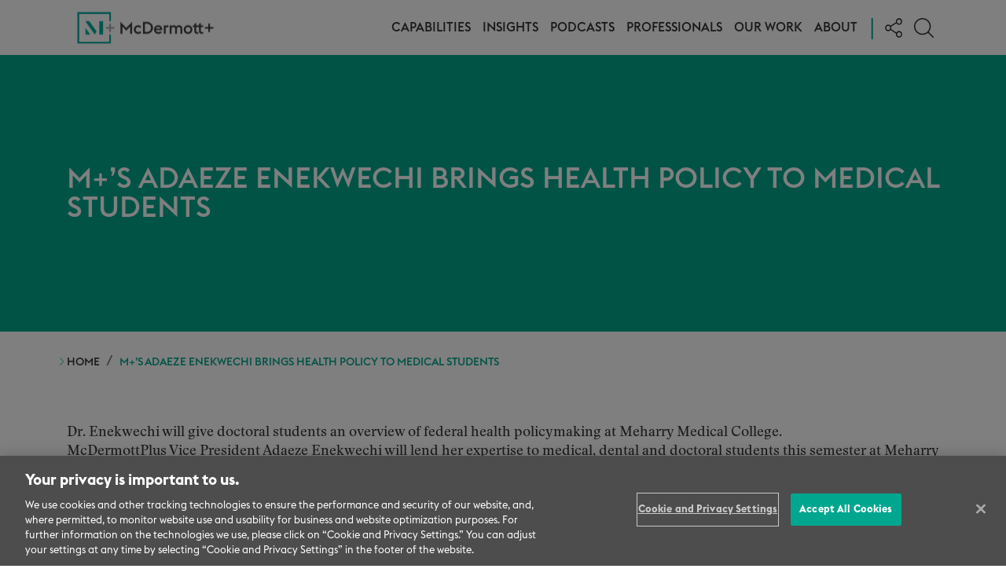

--- FILE ---
content_type: text/html; charset=UTF-8
request_url: https://www.mcdermottplus.com/mcdermottpluss-adaeze-enekwechi-goes-back-to-school/
body_size: 20399
content:
<!doctype html>
<html lang="en-US">


<head>
    <meta charset="UTF-8"><script type="text/javascript">(window.NREUM||(NREUM={})).init={ajax:{deny_list:["bam.nr-data.net"]},feature_flags:["soft_nav"]};(window.NREUM||(NREUM={})).loader_config={licenseKey:"NRJS-921b3bfe79ac99dae63",applicationID:"1561999357",browserID:"1573872146"};;/*! For license information please see nr-loader-rum-1.303.0.min.js.LICENSE.txt */
(()=>{var e,t,r={122:(e,t,r)=>{"use strict";r.d(t,{a:()=>i});var n=r(944);function i(e,t){try{if(!e||"object"!=typeof e)return(0,n.R)(3);if(!t||"object"!=typeof t)return(0,n.R)(4);const r=Object.create(Object.getPrototypeOf(t),Object.getOwnPropertyDescriptors(t)),a=0===Object.keys(r).length?e:r;for(let o in a)if(void 0!==e[o])try{if(null===e[o]){r[o]=null;continue}Array.isArray(e[o])&&Array.isArray(t[o])?r[o]=Array.from(new Set([...e[o],...t[o]])):"object"==typeof e[o]&&"object"==typeof t[o]?r[o]=i(e[o],t[o]):r[o]=e[o]}catch(e){r[o]||(0,n.R)(1,e)}return r}catch(e){(0,n.R)(2,e)}}},154:(e,t,r)=>{"use strict";r.d(t,{OF:()=>c,RI:()=>i,WN:()=>u,bv:()=>a,gm:()=>o,mw:()=>s,sb:()=>d});var n=r(863);const i="undefined"!=typeof window&&!!window.document,a="undefined"!=typeof WorkerGlobalScope&&("undefined"!=typeof self&&self instanceof WorkerGlobalScope&&self.navigator instanceof WorkerNavigator||"undefined"!=typeof globalThis&&globalThis instanceof WorkerGlobalScope&&globalThis.navigator instanceof WorkerNavigator),o=i?window:"undefined"!=typeof WorkerGlobalScope&&("undefined"!=typeof self&&self instanceof WorkerGlobalScope&&self||"undefined"!=typeof globalThis&&globalThis instanceof WorkerGlobalScope&&globalThis),s=Boolean("hidden"===o?.document?.visibilityState),c=/iPad|iPhone|iPod/.test(o.navigator?.userAgent),d=c&&"undefined"==typeof SharedWorker,u=((()=>{const e=o.navigator?.userAgent?.match(/Firefox[/\s](\d+\.\d+)/);Array.isArray(e)&&e.length>=2&&e[1]})(),Date.now()-(0,n.t)())},163:(e,t,r)=>{"use strict";r.d(t,{j:()=>E});var n=r(384),i=r(741);var a=r(555);r(860).K7.genericEvents;const o="experimental.resources",s="register",c=e=>{if(!e||"string"!=typeof e)return!1;try{document.createDocumentFragment().querySelector(e)}catch{return!1}return!0};var d=r(614),u=r(944),l=r(122);const f="[data-nr-mask]",g=e=>(0,l.a)(e,(()=>{const e={feature_flags:[],experimental:{allow_registered_children:!1,resources:!1},mask_selector:"*",block_selector:"[data-nr-block]",mask_input_options:{color:!1,date:!1,"datetime-local":!1,email:!1,month:!1,number:!1,range:!1,search:!1,tel:!1,text:!1,time:!1,url:!1,week:!1,textarea:!1,select:!1,password:!0}};return{ajax:{deny_list:void 0,block_internal:!0,enabled:!0,autoStart:!0},api:{get allow_registered_children(){return e.feature_flags.includes(s)||e.experimental.allow_registered_children},set allow_registered_children(t){e.experimental.allow_registered_children=t},duplicate_registered_data:!1},browser_consent_mode:{enabled:!1},distributed_tracing:{enabled:void 0,exclude_newrelic_header:void 0,cors_use_newrelic_header:void 0,cors_use_tracecontext_headers:void 0,allowed_origins:void 0},get feature_flags(){return e.feature_flags},set feature_flags(t){e.feature_flags=t},generic_events:{enabled:!0,autoStart:!0},harvest:{interval:30},jserrors:{enabled:!0,autoStart:!0},logging:{enabled:!0,autoStart:!0},metrics:{enabled:!0,autoStart:!0},obfuscate:void 0,page_action:{enabled:!0},page_view_event:{enabled:!0,autoStart:!0},page_view_timing:{enabled:!0,autoStart:!0},performance:{capture_marks:!1,capture_measures:!1,capture_detail:!0,resources:{get enabled(){return e.feature_flags.includes(o)||e.experimental.resources},set enabled(t){e.experimental.resources=t},asset_types:[],first_party_domains:[],ignore_newrelic:!0}},privacy:{cookies_enabled:!0},proxy:{assets:void 0,beacon:void 0},session:{expiresMs:d.wk,inactiveMs:d.BB},session_replay:{autoStart:!0,enabled:!1,preload:!1,sampling_rate:10,error_sampling_rate:100,collect_fonts:!1,inline_images:!1,fix_stylesheets:!0,mask_all_inputs:!0,get mask_text_selector(){return e.mask_selector},set mask_text_selector(t){c(t)?e.mask_selector="".concat(t,",").concat(f):""===t||null===t?e.mask_selector=f:(0,u.R)(5,t)},get block_class(){return"nr-block"},get ignore_class(){return"nr-ignore"},get mask_text_class(){return"nr-mask"},get block_selector(){return e.block_selector},set block_selector(t){c(t)?e.block_selector+=",".concat(t):""!==t&&(0,u.R)(6,t)},get mask_input_options(){return e.mask_input_options},set mask_input_options(t){t&&"object"==typeof t?e.mask_input_options={...t,password:!0}:(0,u.R)(7,t)}},session_trace:{enabled:!0,autoStart:!0},soft_navigations:{enabled:!0,autoStart:!0},spa:{enabled:!0,autoStart:!0},ssl:void 0,user_actions:{enabled:!0,elementAttributes:["id","className","tagName","type"]}}})());var p=r(154),h=r(324);let m=0;const v={buildEnv:h.F3,distMethod:h.Xs,version:h.xv,originTime:p.WN},b={consented:!1},y={appMetadata:{},get consented(){return this.session?.state?.consent||b.consented},set consented(e){b.consented=e},customTransaction:void 0,denyList:void 0,disabled:!1,harvester:void 0,isolatedBacklog:!1,isRecording:!1,loaderType:void 0,maxBytes:3e4,obfuscator:void 0,onerror:void 0,ptid:void 0,releaseIds:{},session:void 0,timeKeeper:void 0,registeredEntities:[],jsAttributesMetadata:{bytes:0},get harvestCount(){return++m}},_=e=>{const t=(0,l.a)(e,y),r=Object.keys(v).reduce((e,t)=>(e[t]={value:v[t],writable:!1,configurable:!0,enumerable:!0},e),{});return Object.defineProperties(t,r)};var w=r(701);const x=e=>{const t=e.startsWith("http");e+="/",r.p=t?e:"https://"+e};var S=r(836),k=r(241);const R={accountID:void 0,trustKey:void 0,agentID:void 0,licenseKey:void 0,applicationID:void 0,xpid:void 0},A=e=>(0,l.a)(e,R),T=new Set;function E(e,t={},r,o){let{init:s,info:c,loader_config:d,runtime:u={},exposed:l=!0}=t;if(!c){const e=(0,n.pV)();s=e.init,c=e.info,d=e.loader_config}e.init=g(s||{}),e.loader_config=A(d||{}),c.jsAttributes??={},p.bv&&(c.jsAttributes.isWorker=!0),e.info=(0,a.D)(c);const f=e.init,h=[c.beacon,c.errorBeacon];T.has(e.agentIdentifier)||(f.proxy.assets&&(x(f.proxy.assets),h.push(f.proxy.assets)),f.proxy.beacon&&h.push(f.proxy.beacon),e.beacons=[...h],function(e){const t=(0,n.pV)();Object.getOwnPropertyNames(i.W.prototype).forEach(r=>{const n=i.W.prototype[r];if("function"!=typeof n||"constructor"===n)return;let a=t[r];e[r]&&!1!==e.exposed&&"micro-agent"!==e.runtime?.loaderType&&(t[r]=(...t)=>{const n=e[r](...t);return a?a(...t):n})})}(e),(0,n.US)("activatedFeatures",w.B),e.runSoftNavOverSpa&&=!0===f.soft_navigations.enabled&&f.feature_flags.includes("soft_nav")),u.denyList=[...f.ajax.deny_list||[],...f.ajax.block_internal?h:[]],u.ptid=e.agentIdentifier,u.loaderType=r,e.runtime=_(u),T.has(e.agentIdentifier)||(e.ee=S.ee.get(e.agentIdentifier),e.exposed=l,(0,k.W)({agentIdentifier:e.agentIdentifier,drained:!!w.B?.[e.agentIdentifier],type:"lifecycle",name:"initialize",feature:void 0,data:e.config})),T.add(e.agentIdentifier)}},234:(e,t,r)=>{"use strict";r.d(t,{W:()=>a});var n=r(836),i=r(687);class a{constructor(e,t){this.agentIdentifier=e,this.ee=n.ee.get(e),this.featureName=t,this.blocked=!1}deregisterDrain(){(0,i.x3)(this.agentIdentifier,this.featureName)}}},241:(e,t,r)=>{"use strict";r.d(t,{W:()=>a});var n=r(154);const i="newrelic";function a(e={}){try{n.gm.dispatchEvent(new CustomEvent(i,{detail:e}))}catch(e){}}},261:(e,t,r)=>{"use strict";r.d(t,{$9:()=>d,BL:()=>s,CH:()=>g,Dl:()=>_,Fw:()=>y,PA:()=>m,Pl:()=>n,Pv:()=>k,Tb:()=>l,U2:()=>a,V1:()=>S,Wb:()=>x,bt:()=>b,cD:()=>v,d3:()=>w,dT:()=>c,eY:()=>p,fF:()=>f,hG:()=>i,k6:()=>o,nb:()=>h,o5:()=>u});const n="api-",i="addPageAction",a="addToTrace",o="addRelease",s="finished",c="interaction",d="log",u="noticeError",l="pauseReplay",f="recordCustomEvent",g="recordReplay",p="register",h="setApplicationVersion",m="setCurrentRouteName",v="setCustomAttribute",b="setErrorHandler",y="setPageViewName",_="setUserId",w="start",x="wrapLogger",S="measure",k="consent"},289:(e,t,r)=>{"use strict";r.d(t,{GG:()=>a,Qr:()=>s,sB:()=>o});var n=r(878);function i(){return"undefined"==typeof document||"complete"===document.readyState}function a(e,t){if(i())return e();(0,n.sp)("load",e,t)}function o(e){if(i())return e();(0,n.DD)("DOMContentLoaded",e)}function s(e){if(i())return e();(0,n.sp)("popstate",e)}},324:(e,t,r)=>{"use strict";r.d(t,{F3:()=>i,Xs:()=>a,xv:()=>n});const n="1.303.0",i="PROD",a="CDN"},374:(e,t,r)=>{r.nc=(()=>{try{return document?.currentScript?.nonce}catch(e){}return""})()},384:(e,t,r)=>{"use strict";r.d(t,{NT:()=>o,US:()=>u,Zm:()=>s,bQ:()=>d,dV:()=>c,pV:()=>l});var n=r(154),i=r(863),a=r(910);const o={beacon:"bam.nr-data.net",errorBeacon:"bam.nr-data.net"};function s(){return n.gm.NREUM||(n.gm.NREUM={}),void 0===n.gm.newrelic&&(n.gm.newrelic=n.gm.NREUM),n.gm.NREUM}function c(){let e=s();return e.o||(e.o={ST:n.gm.setTimeout,SI:n.gm.setImmediate||n.gm.setInterval,CT:n.gm.clearTimeout,XHR:n.gm.XMLHttpRequest,REQ:n.gm.Request,EV:n.gm.Event,PR:n.gm.Promise,MO:n.gm.MutationObserver,FETCH:n.gm.fetch,WS:n.gm.WebSocket},(0,a.i)(...Object.values(e.o))),e}function d(e,t){let r=s();r.initializedAgents??={},t.initializedAt={ms:(0,i.t)(),date:new Date},r.initializedAgents[e]=t}function u(e,t){s()[e]=t}function l(){return function(){let e=s();const t=e.info||{};e.info={beacon:o.beacon,errorBeacon:o.errorBeacon,...t}}(),function(){let e=s();const t=e.init||{};e.init={...t}}(),c(),function(){let e=s();const t=e.loader_config||{};e.loader_config={...t}}(),s()}},389:(e,t,r)=>{"use strict";function n(e,t=500,r={}){const n=r?.leading||!1;let i;return(...r)=>{n&&void 0===i&&(e.apply(this,r),i=setTimeout(()=>{i=clearTimeout(i)},t)),n||(clearTimeout(i),i=setTimeout(()=>{e.apply(this,r)},t))}}function i(e){let t=!1;return(...r)=>{t||(t=!0,e.apply(this,r))}}r.d(t,{J:()=>i,s:()=>n})},555:(e,t,r)=>{"use strict";r.d(t,{D:()=>s,f:()=>o});var n=r(384),i=r(122);const a={beacon:n.NT.beacon,errorBeacon:n.NT.errorBeacon,licenseKey:void 0,applicationID:void 0,sa:void 0,queueTime:void 0,applicationTime:void 0,ttGuid:void 0,user:void 0,account:void 0,product:void 0,extra:void 0,jsAttributes:{},userAttributes:void 0,atts:void 0,transactionName:void 0,tNamePlain:void 0};function o(e){try{return!!e.licenseKey&&!!e.errorBeacon&&!!e.applicationID}catch(e){return!1}}const s=e=>(0,i.a)(e,a)},566:(e,t,r)=>{"use strict";r.d(t,{LA:()=>s,bz:()=>o});var n=r(154);const i="xxxxxxxx-xxxx-4xxx-yxxx-xxxxxxxxxxxx";function a(e,t){return e?15&e[t]:16*Math.random()|0}function o(){const e=n.gm?.crypto||n.gm?.msCrypto;let t,r=0;return e&&e.getRandomValues&&(t=e.getRandomValues(new Uint8Array(30))),i.split("").map(e=>"x"===e?a(t,r++).toString(16):"y"===e?(3&a()|8).toString(16):e).join("")}function s(e){const t=n.gm?.crypto||n.gm?.msCrypto;let r,i=0;t&&t.getRandomValues&&(r=t.getRandomValues(new Uint8Array(e)));const o=[];for(var s=0;s<e;s++)o.push(a(r,i++).toString(16));return o.join("")}},606:(e,t,r)=>{"use strict";r.d(t,{i:()=>a});var n=r(908);a.on=o;var i=a.handlers={};function a(e,t,r,a){o(a||n.d,i,e,t,r)}function o(e,t,r,i,a){a||(a="feature"),e||(e=n.d);var o=t[a]=t[a]||{};(o[r]=o[r]||[]).push([e,i])}},607:(e,t,r)=>{"use strict";r.d(t,{W:()=>n});const n=(0,r(566).bz)()},614:(e,t,r)=>{"use strict";r.d(t,{BB:()=>o,H3:()=>n,g:()=>d,iL:()=>c,tS:()=>s,uh:()=>i,wk:()=>a});const n="NRBA",i="SESSION",a=144e5,o=18e5,s={STARTED:"session-started",PAUSE:"session-pause",RESET:"session-reset",RESUME:"session-resume",UPDATE:"session-update"},c={SAME_TAB:"same-tab",CROSS_TAB:"cross-tab"},d={OFF:0,FULL:1,ERROR:2}},630:(e,t,r)=>{"use strict";r.d(t,{T:()=>n});const n=r(860).K7.pageViewEvent},646:(e,t,r)=>{"use strict";r.d(t,{y:()=>n});class n{constructor(e){this.contextId=e}}},687:(e,t,r)=>{"use strict";r.d(t,{Ak:()=>d,Ze:()=>f,x3:()=>u});var n=r(241),i=r(836),a=r(606),o=r(860),s=r(646);const c={};function d(e,t){const r={staged:!1,priority:o.P3[t]||0};l(e),c[e].get(t)||c[e].set(t,r)}function u(e,t){e&&c[e]&&(c[e].get(t)&&c[e].delete(t),p(e,t,!1),c[e].size&&g(e))}function l(e){if(!e)throw new Error("agentIdentifier required");c[e]||(c[e]=new Map)}function f(e="",t="feature",r=!1){if(l(e),!e||!c[e].get(t)||r)return p(e,t);c[e].get(t).staged=!0,g(e)}function g(e){const t=Array.from(c[e]);t.every(([e,t])=>t.staged)&&(t.sort((e,t)=>e[1].priority-t[1].priority),t.forEach(([t])=>{c[e].delete(t),p(e,t)}))}function p(e,t,r=!0){const o=e?i.ee.get(e):i.ee,c=a.i.handlers;if(!o.aborted&&o.backlog&&c){if((0,n.W)({agentIdentifier:e,type:"lifecycle",name:"drain",feature:t}),r){const e=o.backlog[t],r=c[t];if(r){for(let t=0;e&&t<e.length;++t)h(e[t],r);Object.entries(r).forEach(([e,t])=>{Object.values(t||{}).forEach(t=>{t[0]?.on&&t[0]?.context()instanceof s.y&&t[0].on(e,t[1])})})}}o.isolatedBacklog||delete c[t],o.backlog[t]=null,o.emit("drain-"+t,[])}}function h(e,t){var r=e[1];Object.values(t[r]||{}).forEach(t=>{var r=e[0];if(t[0]===r){var n=t[1],i=e[3],a=e[2];n.apply(i,a)}})}},699:(e,t,r)=>{"use strict";r.d(t,{It:()=>a,KC:()=>s,No:()=>i,qh:()=>o});var n=r(860);const i=16e3,a=1e6,o="SESSION_ERROR",s={[n.K7.logging]:!0,[n.K7.genericEvents]:!1,[n.K7.jserrors]:!1,[n.K7.ajax]:!1}},701:(e,t,r)=>{"use strict";r.d(t,{B:()=>a,t:()=>o});var n=r(241);const i=new Set,a={};function o(e,t){const r=t.agentIdentifier;a[r]??={},e&&"object"==typeof e&&(i.has(r)||(t.ee.emit("rumresp",[e]),a[r]=e,i.add(r),(0,n.W)({agentIdentifier:r,loaded:!0,drained:!0,type:"lifecycle",name:"load",feature:void 0,data:e})))}},741:(e,t,r)=>{"use strict";r.d(t,{W:()=>a});var n=r(944),i=r(261);class a{#e(e,...t){if(this[e]!==a.prototype[e])return this[e](...t);(0,n.R)(35,e)}addPageAction(e,t){return this.#e(i.hG,e,t)}register(e){return this.#e(i.eY,e)}recordCustomEvent(e,t){return this.#e(i.fF,e,t)}setPageViewName(e,t){return this.#e(i.Fw,e,t)}setCustomAttribute(e,t,r){return this.#e(i.cD,e,t,r)}noticeError(e,t){return this.#e(i.o5,e,t)}setUserId(e){return this.#e(i.Dl,e)}setApplicationVersion(e){return this.#e(i.nb,e)}setErrorHandler(e){return this.#e(i.bt,e)}addRelease(e,t){return this.#e(i.k6,e,t)}log(e,t){return this.#e(i.$9,e,t)}start(){return this.#e(i.d3)}finished(e){return this.#e(i.BL,e)}recordReplay(){return this.#e(i.CH)}pauseReplay(){return this.#e(i.Tb)}addToTrace(e){return this.#e(i.U2,e)}setCurrentRouteName(e){return this.#e(i.PA,e)}interaction(e){return this.#e(i.dT,e)}wrapLogger(e,t,r){return this.#e(i.Wb,e,t,r)}measure(e,t){return this.#e(i.V1,e,t)}consent(e){return this.#e(i.Pv,e)}}},773:(e,t,r)=>{"use strict";r.d(t,{z_:()=>a,XG:()=>s,TZ:()=>n,rs:()=>i,xV:()=>o});r(154),r(566),r(384);const n=r(860).K7.metrics,i="sm",a="cm",o="storeSupportabilityMetrics",s="storeEventMetrics"},782:(e,t,r)=>{"use strict";r.d(t,{T:()=>n});const n=r(860).K7.pageViewTiming},836:(e,t,r)=>{"use strict";r.d(t,{P:()=>s,ee:()=>c});var n=r(384),i=r(990),a=r(646),o=r(607);const s="nr@context:".concat(o.W),c=function e(t,r){var n={},o={},u={},l=!1;try{l=16===r.length&&d.initializedAgents?.[r]?.runtime.isolatedBacklog}catch(e){}var f={on:p,addEventListener:p,removeEventListener:function(e,t){var r=n[e];if(!r)return;for(var i=0;i<r.length;i++)r[i]===t&&r.splice(i,1)},emit:function(e,r,n,i,a){!1!==a&&(a=!0);if(c.aborted&&!i)return;t&&a&&t.emit(e,r,n);var s=g(n);h(e).forEach(e=>{e.apply(s,r)});var d=v()[o[e]];d&&d.push([f,e,r,s]);return s},get:m,listeners:h,context:g,buffer:function(e,t){const r=v();if(t=t||"feature",f.aborted)return;Object.entries(e||{}).forEach(([e,n])=>{o[n]=t,t in r||(r[t]=[])})},abort:function(){f._aborted=!0,Object.keys(f.backlog).forEach(e=>{delete f.backlog[e]})},isBuffering:function(e){return!!v()[o[e]]},debugId:r,backlog:l?{}:t&&"object"==typeof t.backlog?t.backlog:{},isolatedBacklog:l};return Object.defineProperty(f,"aborted",{get:()=>{let e=f._aborted||!1;return e||(t&&(e=t.aborted),e)}}),f;function g(e){return e&&e instanceof a.y?e:e?(0,i.I)(e,s,()=>new a.y(s)):new a.y(s)}function p(e,t){n[e]=h(e).concat(t)}function h(e){return n[e]||[]}function m(t){return u[t]=u[t]||e(f,t)}function v(){return f.backlog}}(void 0,"globalEE"),d=(0,n.Zm)();d.ee||(d.ee=c)},843:(e,t,r)=>{"use strict";r.d(t,{u:()=>i});var n=r(878);function i(e,t=!1,r,i){(0,n.DD)("visibilitychange",function(){if(t)return void("hidden"===document.visibilityState&&e());e(document.visibilityState)},r,i)}},860:(e,t,r)=>{"use strict";r.d(t,{$J:()=>u,K7:()=>c,P3:()=>d,XX:()=>i,Yy:()=>s,df:()=>a,qY:()=>n,v4:()=>o});const n="events",i="jserrors",a="browser/blobs",o="rum",s="browser/logs",c={ajax:"ajax",genericEvents:"generic_events",jserrors:i,logging:"logging",metrics:"metrics",pageAction:"page_action",pageViewEvent:"page_view_event",pageViewTiming:"page_view_timing",sessionReplay:"session_replay",sessionTrace:"session_trace",softNav:"soft_navigations",spa:"spa"},d={[c.pageViewEvent]:1,[c.pageViewTiming]:2,[c.metrics]:3,[c.jserrors]:4,[c.spa]:5,[c.ajax]:6,[c.sessionTrace]:7,[c.softNav]:8,[c.sessionReplay]:9,[c.logging]:10,[c.genericEvents]:11},u={[c.pageViewEvent]:o,[c.pageViewTiming]:n,[c.ajax]:n,[c.spa]:n,[c.softNav]:n,[c.metrics]:i,[c.jserrors]:i,[c.sessionTrace]:a,[c.sessionReplay]:a,[c.logging]:s,[c.genericEvents]:"ins"}},863:(e,t,r)=>{"use strict";function n(){return Math.floor(performance.now())}r.d(t,{t:()=>n})},878:(e,t,r)=>{"use strict";function n(e,t){return{capture:e,passive:!1,signal:t}}function i(e,t,r=!1,i){window.addEventListener(e,t,n(r,i))}function a(e,t,r=!1,i){document.addEventListener(e,t,n(r,i))}r.d(t,{DD:()=>a,jT:()=>n,sp:()=>i})},908:(e,t,r)=>{"use strict";r.d(t,{d:()=>n,p:()=>i});var n=r(836).ee.get("handle");function i(e,t,r,i,a){a?(a.buffer([e],i),a.emit(e,t,r)):(n.buffer([e],i),n.emit(e,t,r))}},910:(e,t,r)=>{"use strict";r.d(t,{i:()=>a});var n=r(944);const i=new Map;function a(...e){return e.every(e=>{if(i.has(e))return i.get(e);const t="function"==typeof e&&e.toString().includes("[native code]");return t||(0,n.R)(64,e?.name||e?.toString()),i.set(e,t),t})}},944:(e,t,r)=>{"use strict";r.d(t,{R:()=>i});var n=r(241);function i(e,t){"function"==typeof console.debug&&(console.debug("New Relic Warning: https://github.com/newrelic/newrelic-browser-agent/blob/main/docs/warning-codes.md#".concat(e),t),(0,n.W)({agentIdentifier:null,drained:null,type:"data",name:"warn",feature:"warn",data:{code:e,secondary:t}}))}},990:(e,t,r)=>{"use strict";r.d(t,{I:()=>i});var n=Object.prototype.hasOwnProperty;function i(e,t,r){if(n.call(e,t))return e[t];var i=r();if(Object.defineProperty&&Object.keys)try{return Object.defineProperty(e,t,{value:i,writable:!0,enumerable:!1}),i}catch(e){}return e[t]=i,i}}},n={};function i(e){var t=n[e];if(void 0!==t)return t.exports;var a=n[e]={exports:{}};return r[e](a,a.exports,i),a.exports}i.m=r,i.d=(e,t)=>{for(var r in t)i.o(t,r)&&!i.o(e,r)&&Object.defineProperty(e,r,{enumerable:!0,get:t[r]})},i.f={},i.e=e=>Promise.all(Object.keys(i.f).reduce((t,r)=>(i.f[r](e,t),t),[])),i.u=e=>"nr-rum-1.303.0.min.js",i.o=(e,t)=>Object.prototype.hasOwnProperty.call(e,t),e={},t="NRBA-1.303.0.PROD:",i.l=(r,n,a,o)=>{if(e[r])e[r].push(n);else{var s,c;if(void 0!==a)for(var d=document.getElementsByTagName("script"),u=0;u<d.length;u++){var l=d[u];if(l.getAttribute("src")==r||l.getAttribute("data-webpack")==t+a){s=l;break}}if(!s){c=!0;var f={296:"sha512-DjFbtykbDCyUDGsp+l/dYhH0LhW/Jv9sDnc+aleTRmpV1ZRfyOeip4Sv4USz3Fk0DZCWshsM7d24cTr9Xf3L/A=="};(s=document.createElement("script")).charset="utf-8",i.nc&&s.setAttribute("nonce",i.nc),s.setAttribute("data-webpack",t+a),s.src=r,0!==s.src.indexOf(window.location.origin+"/")&&(s.crossOrigin="anonymous"),f[o]&&(s.integrity=f[o])}e[r]=[n];var g=(t,n)=>{s.onerror=s.onload=null,clearTimeout(p);var i=e[r];if(delete e[r],s.parentNode&&s.parentNode.removeChild(s),i&&i.forEach(e=>e(n)),t)return t(n)},p=setTimeout(g.bind(null,void 0,{type:"timeout",target:s}),12e4);s.onerror=g.bind(null,s.onerror),s.onload=g.bind(null,s.onload),c&&document.head.appendChild(s)}},i.r=e=>{"undefined"!=typeof Symbol&&Symbol.toStringTag&&Object.defineProperty(e,Symbol.toStringTag,{value:"Module"}),Object.defineProperty(e,"__esModule",{value:!0})},i.p="https://js-agent.newrelic.com/",(()=>{var e={374:0,840:0};i.f.j=(t,r)=>{var n=i.o(e,t)?e[t]:void 0;if(0!==n)if(n)r.push(n[2]);else{var a=new Promise((r,i)=>n=e[t]=[r,i]);r.push(n[2]=a);var o=i.p+i.u(t),s=new Error;i.l(o,r=>{if(i.o(e,t)&&(0!==(n=e[t])&&(e[t]=void 0),n)){var a=r&&("load"===r.type?"missing":r.type),o=r&&r.target&&r.target.src;s.message="Loading chunk "+t+" failed.\n("+a+": "+o+")",s.name="ChunkLoadError",s.type=a,s.request=o,n[1](s)}},"chunk-"+t,t)}};var t=(t,r)=>{var n,a,[o,s,c]=r,d=0;if(o.some(t=>0!==e[t])){for(n in s)i.o(s,n)&&(i.m[n]=s[n]);if(c)c(i)}for(t&&t(r);d<o.length;d++)a=o[d],i.o(e,a)&&e[a]&&e[a][0](),e[a]=0},r=self["webpackChunk:NRBA-1.303.0.PROD"]=self["webpackChunk:NRBA-1.303.0.PROD"]||[];r.forEach(t.bind(null,0)),r.push=t.bind(null,r.push.bind(r))})(),(()=>{"use strict";i(374);var e=i(566),t=i(741);class r extends t.W{agentIdentifier=(0,e.LA)(16)}var n=i(860);const a=Object.values(n.K7);var o=i(163);var s=i(908),c=i(863),d=i(261),u=i(241),l=i(944),f=i(701),g=i(773);function p(e,t,i,a){const o=a||i;!o||o[e]&&o[e]!==r.prototype[e]||(o[e]=function(){(0,s.p)(g.xV,["API/"+e+"/called"],void 0,n.K7.metrics,i.ee),(0,u.W)({agentIdentifier:i.agentIdentifier,drained:!!f.B?.[i.agentIdentifier],type:"data",name:"api",feature:d.Pl+e,data:{}});try{return t.apply(this,arguments)}catch(e){(0,l.R)(23,e)}})}function h(e,t,r,n,i){const a=e.info;null===r?delete a.jsAttributes[t]:a.jsAttributes[t]=r,(i||null===r)&&(0,s.p)(d.Pl+n,[(0,c.t)(),t,r],void 0,"session",e.ee)}var m=i(687),v=i(234),b=i(289),y=i(154),_=i(384);const w=e=>y.RI&&!0===e?.privacy.cookies_enabled;function x(e){return!!(0,_.dV)().o.MO&&w(e)&&!0===e?.session_trace.enabled}var S=i(389),k=i(699);class R extends v.W{constructor(e,t){super(e.agentIdentifier,t),this.agentRef=e,this.abortHandler=void 0,this.featAggregate=void 0,this.loadedSuccessfully=void 0,this.onAggregateImported=new Promise(e=>{this.loadedSuccessfully=e}),this.deferred=Promise.resolve(),!1===e.init[this.featureName].autoStart?this.deferred=new Promise((t,r)=>{this.ee.on("manual-start-all",(0,S.J)(()=>{(0,m.Ak)(e.agentIdentifier,this.featureName),t()}))}):(0,m.Ak)(e.agentIdentifier,t)}importAggregator(e,t,r={}){if(this.featAggregate)return;const n=async()=>{let n;await this.deferred;try{if(w(e.init)){const{setupAgentSession:t}=await i.e(296).then(i.bind(i,305));n=t(e)}}catch(e){(0,l.R)(20,e),this.ee.emit("internal-error",[e]),(0,s.p)(k.qh,[e],void 0,this.featureName,this.ee)}try{if(!this.#t(this.featureName,n,e.init))return(0,m.Ze)(this.agentIdentifier,this.featureName),void this.loadedSuccessfully(!1);const{Aggregate:i}=await t();this.featAggregate=new i(e,r),e.runtime.harvester.initializedAggregates.push(this.featAggregate),this.loadedSuccessfully(!0)}catch(e){(0,l.R)(34,e),this.abortHandler?.(),(0,m.Ze)(this.agentIdentifier,this.featureName,!0),this.loadedSuccessfully(!1),this.ee&&this.ee.abort()}};y.RI?(0,b.GG)(()=>n(),!0):n()}#t(e,t,r){if(this.blocked)return!1;switch(e){case n.K7.sessionReplay:return x(r)&&!!t;case n.K7.sessionTrace:return!!t;default:return!0}}}var A=i(630),T=i(614);class E extends R{static featureName=A.T;constructor(e){var t;super(e,A.T),this.setupInspectionEvents(e.agentIdentifier),t=e,p(d.Fw,function(e,r){"string"==typeof e&&("/"!==e.charAt(0)&&(e="/"+e),t.runtime.customTransaction=(r||"http://custom.transaction")+e,(0,s.p)(d.Pl+d.Fw,[(0,c.t)()],void 0,void 0,t.ee))},t),this.importAggregator(e,()=>i.e(296).then(i.bind(i,108)))}setupInspectionEvents(e){const t=(t,r)=>{t&&(0,u.W)({agentIdentifier:e,timeStamp:t.timeStamp,loaded:"complete"===t.target.readyState,type:"window",name:r,data:t.target.location+""})};(0,b.sB)(e=>{t(e,"DOMContentLoaded")}),(0,b.GG)(e=>{t(e,"load")}),(0,b.Qr)(e=>{t(e,"navigate")}),this.ee.on(T.tS.UPDATE,(t,r)=>{(0,u.W)({agentIdentifier:e,type:"lifecycle",name:"session",data:r})})}}var N=i(843),j=i(878),I=i(782);class P extends R{static featureName=I.T;constructor(e){super(e,I.T),y.RI&&((0,N.u)(()=>(0,s.p)("docHidden",[(0,c.t)()],void 0,I.T,this.ee),!0),(0,j.sp)("pagehide",()=>(0,s.p)("winPagehide",[(0,c.t)()],void 0,I.T,this.ee)),this.importAggregator(e,()=>i.e(296).then(i.bind(i,350))))}}class O extends R{static featureName=g.TZ;constructor(e){super(e,g.TZ),y.RI&&document.addEventListener("securitypolicyviolation",e=>{(0,s.p)(g.xV,["Generic/CSPViolation/Detected"],void 0,this.featureName,this.ee)}),this.importAggregator(e,()=>i.e(296).then(i.bind(i,623)))}}new class extends r{constructor(e){var t;(super(),y.gm)?(this.features={},(0,_.bQ)(this.agentIdentifier,this),this.desiredFeatures=new Set(e.features||[]),this.desiredFeatures.add(E),this.runSoftNavOverSpa=[...this.desiredFeatures].some(e=>e.featureName===n.K7.softNav),(0,o.j)(this,e,e.loaderType||"agent"),t=this,p(d.cD,function(e,r,n=!1){if("string"==typeof e){if(["string","number","boolean"].includes(typeof r)||null===r)return h(t,e,r,d.cD,n);(0,l.R)(40,typeof r)}else(0,l.R)(39,typeof e)},t),function(e){p(d.Dl,function(t){if("string"==typeof t||null===t)return h(e,"enduser.id",t,d.Dl,!0);(0,l.R)(41,typeof t)},e)}(this),function(e){p(d.nb,function(t){if("string"==typeof t||null===t)return h(e,"application.version",t,d.nb,!1);(0,l.R)(42,typeof t)},e)}(this),function(e){p(d.d3,function(){e.ee.emit("manual-start-all")},e)}(this),function(e){p(d.Pv,function(t=!0){if("boolean"==typeof t){if((0,s.p)(d.Pl+d.Pv,[t],void 0,"session",e.ee),e.runtime.consented=t,t){const t=e.features.page_view_event;t.onAggregateImported.then(e=>{const r=t.featAggregate;e&&!r.sentRum&&r.sendRum()})}}else(0,l.R)(65,typeof t)},e)}(this),this.run()):(0,l.R)(21)}get config(){return{info:this.info,init:this.init,loader_config:this.loader_config,runtime:this.runtime}}get api(){return this}run(){try{const e=function(e){const t={};return a.forEach(r=>{t[r]=!!e[r]?.enabled}),t}(this.init),t=[...this.desiredFeatures];t.sort((e,t)=>n.P3[e.featureName]-n.P3[t.featureName]),t.forEach(t=>{if(!e[t.featureName]&&t.featureName!==n.K7.pageViewEvent)return;if(this.runSoftNavOverSpa&&t.featureName===n.K7.spa)return;if(!this.runSoftNavOverSpa&&t.featureName===n.K7.softNav)return;const r=function(e){switch(e){case n.K7.ajax:return[n.K7.jserrors];case n.K7.sessionTrace:return[n.K7.ajax,n.K7.pageViewEvent];case n.K7.sessionReplay:return[n.K7.sessionTrace];case n.K7.pageViewTiming:return[n.K7.pageViewEvent];default:return[]}}(t.featureName).filter(e=>!(e in this.features));r.length>0&&(0,l.R)(36,{targetFeature:t.featureName,missingDependencies:r}),this.features[t.featureName]=new t(this)})}catch(e){(0,l.R)(22,e);for(const e in this.features)this.features[e].abortHandler?.();const t=(0,_.Zm)();delete t.initializedAgents[this.agentIdentifier]?.features,delete this.sharedAggregator;return t.ee.get(this.agentIdentifier).abort(),!1}}}({features:[E,P,O],loaderType:"lite"})})()})();</script>
    <meta name="viewport" content="width=device-width, initial-scale=1">

    
    <link rel="icon" type="image/png" href="/wp-content/uploads/favicon.png">

    <!-- OneTrust Cookies Consent Notice start for mcdermottplus.com -->
<script type="text/javascript" src="https://cdn.cookielaw.org/consent/8ab8e58a-0042-4391-8442-a3e7e600b9ab/OtAutoBlock.js" ></script>
<script src="https://cdn.cookielaw.org/scripttemplates/otSDKStub.js"  type="text/javascript" charset="UTF-8" data-domain-script="8ab8e58a-0042-4391-8442-a3e7e600b9ab" ></script>
<script type="text/javascript">
function OptanonWrapper() { }
</script>
<!-- OneTrust Cookies Consent Notice end for mcdermottplus.com -->

<!-- Google Tag Manager -->
<script>(function(w,d,s,l,i){w[l]=w[l]||[];w[l].push({'gtm.start':
new Date().getTime(),event:'gtm.js'});var f=d.getElementsByTagName(s)[0],
j=d.createElement(s),dl=l!='dataLayer'?'&l='+l:'';j.async=true;j.src=
'https://www.googletagmanager.com/gtm.js?id='+i+dl;f.parentNode.insertBefore(j,f);
})(window,document,'script','dataLayer','GTM-57VDXMW');</script>
<!-- End Google Tag Manager -->

<!-- LinkedIn Insight Tag -md 12/16/22 -->
<script type="text/javascript">
_linkedin_partner_id = "4581658";
window._linkedin_data_partner_ids = window._linkedin_data_partner_ids || [];
window._linkedin_data_partner_ids.push(_linkedin_partner_id);
</script><script type="text/javascript">
(function(l) {
if (!l){window.lintrk = function(a,b){window.lintrk.q.push([a,b])};
window.lintrk.q=[]}
var s = document.getElementsByTagName("script")[0];
var b = document.createElement("script");
b.type = "text/javascript";b.async = true;
b.src = https://snap.licdn.com/li.lms-analytics/insight.min.js;
s.parentNode.insertBefore(b, s);})(window.lintrk);
</script>
<noscript>
<img height="1" width="1" style="display:none;" alt="" src=https://px.ads.linkedin.com/collect/?pid=4581658&fmt=gif />
</noscript>
<!--End LinkedIn Insight Tag -->

<!-- ZoomInfo -->
<script> 
window[(function(_Ca1,_ad){var _OI='';for(var _mw=0;_mw<_Ca1.length;_mw++){var _NS=_Ca1[_mw].charCodeAt();_NS!=_mw;_NS-=_ad;_NS+=61;_OI==_OI;_NS%=94;_ad>7;_NS+=33;_OI+=String.fromCharCode(_NS)}return _OI})(atob('ZlVcfnt2cW8iV3En'), 12)] = '2c5774a8111682101060'; var zi = document.createElement('script'); (zi.type = 'text/javascript'), (zi.async = true), (zi.src = (function(_qPR,_xu){var _0U='';for(var _yx=0;_yx<_qPR.length;_yx++){_xu>8;var _Jl=_qPR[_yx].charCodeAt();_Jl-=_xu;_Jl+=61;_Jl%=94;_Jl+=33;_0U==_0U;_Jl!=_yx;_0U+=String.fromCharCode(_Jl)}return _0U})(atob('JDAwLC9USUkmL0g2JUcvfS4lLDAvSH0rKUk2JUcweyNIJi8='), 26)), document.readyState === 'complete'?document.body.appendChild(zi): window.addEventListener('load', function(){ document.body.appendChild(zi) }); 
</script> 
<!--End ZoomInfo -->

<!-- The script tag should live in the head of your page if at all possible --><script type="text/javascript" async src="https://play.vidyard.com/embed/v4.js"></script>

    <meta name='robots' content='noindex, follow' />
	<style>img:is([sizes="auto" i], [sizes^="auto," i]) { contain-intrinsic-size: 3000px 1500px }</style>
	
	<!-- This site is optimized with the Yoast SEO Premium plugin v24.5 (Yoast SEO v25.7) - https://yoast.com/wordpress/plugins/seo/ -->
	<title>M+’s Adaeze Enekwechi Brings Health Policy to Medical Students - McDermott+</title>
	<meta property="og:locale" content="en_US" />
	<meta property="og:type" content="article" />
	<meta property="og:title" content="M+’s Adaeze Enekwechi Brings Health Policy to Medical Students" />
	<meta property="og:description" content="Dr. Enekwechi will give doctoral students an overview of federal health policymaking at Meharry Medical College. McDermottPlus Vice President Adaeze Enekwechi will lend her expertise to medical, dental and doctoral students this semester at Meharry Medical College in Nashville, Tennessee. The seminar course addresses a gap in medical and dental education, and provides a high-level..." />
	<meta property="og:url" content="https://www.mcdermottplus.com/mcdermottpluss-adaeze-enekwechi-goes-back-to-school/" />
	<meta property="og:site_name" content="McDermott+" />
	<meta property="article:published_time" content="2019-01-18T00:00:00+00:00" />
	<meta property="article:modified_time" content="2024-07-23T23:45:51+00:00" />
	<meta name="author" content="Jose Roldan" />
	<meta name="twitter:card" content="summary_large_image" />
	<meta name="twitter:creator" content="@McDermottPlus" />
	<meta name="twitter:site" content="@McDermottPlus" />
	<meta name="twitter:label1" content="Written by" />
	<meta name="twitter:data1" content="Jose Roldan" />
	<meta name="twitter:label2" content="Est. reading time" />
	<meta name="twitter:data2" content="1 minute" />
	<script type="application/ld+json" class="yoast-schema-graph">{"@context":"https://schema.org","@graph":[{"@type":"WebPage","@id":"https://www.mcdermottplus.com/mcdermottpluss-adaeze-enekwechi-goes-back-to-school/","url":"https://www.mcdermottplus.com/mcdermottpluss-adaeze-enekwechi-goes-back-to-school/","name":"M+’s Adaeze Enekwechi Brings Health Policy to Medical Students - McDermott+","isPartOf":{"@id":"http://www.mcdermottplus.com/#website"},"datePublished":"2019-01-18T00:00:00+00:00","dateModified":"2024-07-23T23:45:51+00:00","author":{"@id":"http://www.mcdermottplus.com/#/schema/person/e13ce8be835e6d6e190139c51b24d7f7"},"breadcrumb":{"@id":"https://www.mcdermottplus.com/mcdermottpluss-adaeze-enekwechi-goes-back-to-school/#breadcrumb"},"inLanguage":"en-US","potentialAction":[{"@type":"ReadAction","target":["https://www.mcdermottplus.com/mcdermottpluss-adaeze-enekwechi-goes-back-to-school/"]}]},{"@type":"BreadcrumbList","@id":"https://www.mcdermottplus.com/mcdermottpluss-adaeze-enekwechi-goes-back-to-school/#breadcrumb","itemListElement":[{"@type":"ListItem","position":1,"name":"Accueil","item":"https://www.mcdermottplus.com/"},{"@type":"ListItem","position":2,"name":"In the news","item":"/in-the-news"},{"@type":"ListItem","position":3,"name":"M+’s Adaeze Enekwechi Brings Health Policy to Medical Students"}]},{"@type":"WebSite","@id":"http://www.mcdermottplus.com/#website","url":"http://www.mcdermottplus.com/","name":"McDermott+","description":"","potentialAction":[{"@type":"SearchAction","target":{"@type":"EntryPoint","urlTemplate":"http://www.mcdermottplus.com/?s={search_term_string}"},"query-input":{"@type":"PropertyValueSpecification","valueRequired":true,"valueName":"search_term_string"}}],"inLanguage":"en-US"},{"@type":"Person","@id":"http://www.mcdermottplus.com/#/schema/person/e13ce8be835e6d6e190139c51b24d7f7","name":"Jose Roldan","image":{"@type":"ImageObject","inLanguage":"en-US","@id":"http://www.mcdermottplus.com/#/schema/person/image/","url":"https://secure.gravatar.com/avatar/517ef2ea7d49d5fbec9f218e676e99cbcdd83f53cf9393e7b5423f502878fa7f?s=96&d=mm&r=g","contentUrl":"https://secure.gravatar.com/avatar/517ef2ea7d49d5fbec9f218e676e99cbcdd83f53cf9393e7b5423f502878fa7f?s=96&d=mm&r=g","caption":"Jose Roldan"},"url":"https://www.mcdermottplus.com/author/jroldan/"}]}</script>
	<!-- / Yoast SEO Premium plugin. -->


<link rel='dns-prefetch' href='//www.mcdermottplus.com' />
<link rel='dns-prefetch' href='//cdnjs.cloudflare.com' />
<link rel='dns-prefetch' href='//maxcdn.bootstrapcdn.com' />
<link rel="alternate" type="application/rss+xml" title="McDermott+ &raquo; Feed" href="https://www.mcdermottplus.com/feed/" />
<link rel="alternate" type="application/rss+xml" title="McDermott+ &raquo; Comments Feed" href="https://www.mcdermottplus.com/comments/feed/" />
<link rel="alternate" type="application/rss+xml" title="McDermott+ &raquo; M+’s Adaeze Enekwechi Brings Health Policy to Medical Students Comments Feed" href="https://www.mcdermottplus.com/mcdermottpluss-adaeze-enekwechi-goes-back-to-school/feed/" />
<link rel='stylesheet' id='wp-block-library-css' href='https://www.mcdermottplus.com/wp-includes/css/dist/block-library/style.min.css?ver=6.8.2' type='text/css' media='all' />
<style id='classic-theme-styles-inline-css' type='text/css'>
/*! This file is auto-generated */
.wp-block-button__link{color:#fff;background-color:#32373c;border-radius:9999px;box-shadow:none;text-decoration:none;padding:calc(.667em + 2px) calc(1.333em + 2px);font-size:1.125em}.wp-block-file__button{background:#32373c;color:#fff;text-decoration:none}
</style>
<style id='global-styles-inline-css' type='text/css'>
:root{--wp--preset--aspect-ratio--square: 1;--wp--preset--aspect-ratio--4-3: 4/3;--wp--preset--aspect-ratio--3-4: 3/4;--wp--preset--aspect-ratio--3-2: 3/2;--wp--preset--aspect-ratio--2-3: 2/3;--wp--preset--aspect-ratio--16-9: 16/9;--wp--preset--aspect-ratio--9-16: 9/16;--wp--preset--color--black: #000000;--wp--preset--color--cyan-bluish-gray: #abb8c3;--wp--preset--color--white: #ffffff;--wp--preset--color--pale-pink: #f78da7;--wp--preset--color--vivid-red: #cf2e2e;--wp--preset--color--luminous-vivid-orange: #ff6900;--wp--preset--color--luminous-vivid-amber: #fcb900;--wp--preset--color--light-green-cyan: #7bdcb5;--wp--preset--color--vivid-green-cyan: #00d084;--wp--preset--color--pale-cyan-blue: #8ed1fc;--wp--preset--color--vivid-cyan-blue: #0693e3;--wp--preset--color--vivid-purple: #9b51e0;--wp--preset--gradient--vivid-cyan-blue-to-vivid-purple: linear-gradient(135deg,rgba(6,147,227,1) 0%,rgb(155,81,224) 100%);--wp--preset--gradient--light-green-cyan-to-vivid-green-cyan: linear-gradient(135deg,rgb(122,220,180) 0%,rgb(0,208,130) 100%);--wp--preset--gradient--luminous-vivid-amber-to-luminous-vivid-orange: linear-gradient(135deg,rgba(252,185,0,1) 0%,rgba(255,105,0,1) 100%);--wp--preset--gradient--luminous-vivid-orange-to-vivid-red: linear-gradient(135deg,rgba(255,105,0,1) 0%,rgb(207,46,46) 100%);--wp--preset--gradient--very-light-gray-to-cyan-bluish-gray: linear-gradient(135deg,rgb(238,238,238) 0%,rgb(169,184,195) 100%);--wp--preset--gradient--cool-to-warm-spectrum: linear-gradient(135deg,rgb(74,234,220) 0%,rgb(151,120,209) 20%,rgb(207,42,186) 40%,rgb(238,44,130) 60%,rgb(251,105,98) 80%,rgb(254,248,76) 100%);--wp--preset--gradient--blush-light-purple: linear-gradient(135deg,rgb(255,206,236) 0%,rgb(152,150,240) 100%);--wp--preset--gradient--blush-bordeaux: linear-gradient(135deg,rgb(254,205,165) 0%,rgb(254,45,45) 50%,rgb(107,0,62) 100%);--wp--preset--gradient--luminous-dusk: linear-gradient(135deg,rgb(255,203,112) 0%,rgb(199,81,192) 50%,rgb(65,88,208) 100%);--wp--preset--gradient--pale-ocean: linear-gradient(135deg,rgb(255,245,203) 0%,rgb(182,227,212) 50%,rgb(51,167,181) 100%);--wp--preset--gradient--electric-grass: linear-gradient(135deg,rgb(202,248,128) 0%,rgb(113,206,126) 100%);--wp--preset--gradient--midnight: linear-gradient(135deg,rgb(2,3,129) 0%,rgb(40,116,252) 100%);--wp--preset--font-size--small: 13px;--wp--preset--font-size--medium: 20px;--wp--preset--font-size--large: 36px;--wp--preset--font-size--x-large: 42px;--wp--preset--spacing--20: 0.44rem;--wp--preset--spacing--30: 0.67rem;--wp--preset--spacing--40: 1rem;--wp--preset--spacing--50: 1.5rem;--wp--preset--spacing--60: 2.25rem;--wp--preset--spacing--70: 3.38rem;--wp--preset--spacing--80: 5.06rem;--wp--preset--shadow--natural: 6px 6px 9px rgba(0, 0, 0, 0.2);--wp--preset--shadow--deep: 12px 12px 50px rgba(0, 0, 0, 0.4);--wp--preset--shadow--sharp: 6px 6px 0px rgba(0, 0, 0, 0.2);--wp--preset--shadow--outlined: 6px 6px 0px -3px rgba(255, 255, 255, 1), 6px 6px rgba(0, 0, 0, 1);--wp--preset--shadow--crisp: 6px 6px 0px rgba(0, 0, 0, 1);}:where(.is-layout-flex){gap: 0.5em;}:where(.is-layout-grid){gap: 0.5em;}body .is-layout-flex{display: flex;}.is-layout-flex{flex-wrap: wrap;align-items: center;}.is-layout-flex > :is(*, div){margin: 0;}body .is-layout-grid{display: grid;}.is-layout-grid > :is(*, div){margin: 0;}:where(.wp-block-columns.is-layout-flex){gap: 2em;}:where(.wp-block-columns.is-layout-grid){gap: 2em;}:where(.wp-block-post-template.is-layout-flex){gap: 1.25em;}:where(.wp-block-post-template.is-layout-grid){gap: 1.25em;}.has-black-color{color: var(--wp--preset--color--black) !important;}.has-cyan-bluish-gray-color{color: var(--wp--preset--color--cyan-bluish-gray) !important;}.has-white-color{color: var(--wp--preset--color--white) !important;}.has-pale-pink-color{color: var(--wp--preset--color--pale-pink) !important;}.has-vivid-red-color{color: var(--wp--preset--color--vivid-red) !important;}.has-luminous-vivid-orange-color{color: var(--wp--preset--color--luminous-vivid-orange) !important;}.has-luminous-vivid-amber-color{color: var(--wp--preset--color--luminous-vivid-amber) !important;}.has-light-green-cyan-color{color: var(--wp--preset--color--light-green-cyan) !important;}.has-vivid-green-cyan-color{color: var(--wp--preset--color--vivid-green-cyan) !important;}.has-pale-cyan-blue-color{color: var(--wp--preset--color--pale-cyan-blue) !important;}.has-vivid-cyan-blue-color{color: var(--wp--preset--color--vivid-cyan-blue) !important;}.has-vivid-purple-color{color: var(--wp--preset--color--vivid-purple) !important;}.has-black-background-color{background-color: var(--wp--preset--color--black) !important;}.has-cyan-bluish-gray-background-color{background-color: var(--wp--preset--color--cyan-bluish-gray) !important;}.has-white-background-color{background-color: var(--wp--preset--color--white) !important;}.has-pale-pink-background-color{background-color: var(--wp--preset--color--pale-pink) !important;}.has-vivid-red-background-color{background-color: var(--wp--preset--color--vivid-red) !important;}.has-luminous-vivid-orange-background-color{background-color: var(--wp--preset--color--luminous-vivid-orange) !important;}.has-luminous-vivid-amber-background-color{background-color: var(--wp--preset--color--luminous-vivid-amber) !important;}.has-light-green-cyan-background-color{background-color: var(--wp--preset--color--light-green-cyan) !important;}.has-vivid-green-cyan-background-color{background-color: var(--wp--preset--color--vivid-green-cyan) !important;}.has-pale-cyan-blue-background-color{background-color: var(--wp--preset--color--pale-cyan-blue) !important;}.has-vivid-cyan-blue-background-color{background-color: var(--wp--preset--color--vivid-cyan-blue) !important;}.has-vivid-purple-background-color{background-color: var(--wp--preset--color--vivid-purple) !important;}.has-black-border-color{border-color: var(--wp--preset--color--black) !important;}.has-cyan-bluish-gray-border-color{border-color: var(--wp--preset--color--cyan-bluish-gray) !important;}.has-white-border-color{border-color: var(--wp--preset--color--white) !important;}.has-pale-pink-border-color{border-color: var(--wp--preset--color--pale-pink) !important;}.has-vivid-red-border-color{border-color: var(--wp--preset--color--vivid-red) !important;}.has-luminous-vivid-orange-border-color{border-color: var(--wp--preset--color--luminous-vivid-orange) !important;}.has-luminous-vivid-amber-border-color{border-color: var(--wp--preset--color--luminous-vivid-amber) !important;}.has-light-green-cyan-border-color{border-color: var(--wp--preset--color--light-green-cyan) !important;}.has-vivid-green-cyan-border-color{border-color: var(--wp--preset--color--vivid-green-cyan) !important;}.has-pale-cyan-blue-border-color{border-color: var(--wp--preset--color--pale-cyan-blue) !important;}.has-vivid-cyan-blue-border-color{border-color: var(--wp--preset--color--vivid-cyan-blue) !important;}.has-vivid-purple-border-color{border-color: var(--wp--preset--color--vivid-purple) !important;}.has-vivid-cyan-blue-to-vivid-purple-gradient-background{background: var(--wp--preset--gradient--vivid-cyan-blue-to-vivid-purple) !important;}.has-light-green-cyan-to-vivid-green-cyan-gradient-background{background: var(--wp--preset--gradient--light-green-cyan-to-vivid-green-cyan) !important;}.has-luminous-vivid-amber-to-luminous-vivid-orange-gradient-background{background: var(--wp--preset--gradient--luminous-vivid-amber-to-luminous-vivid-orange) !important;}.has-luminous-vivid-orange-to-vivid-red-gradient-background{background: var(--wp--preset--gradient--luminous-vivid-orange-to-vivid-red) !important;}.has-very-light-gray-to-cyan-bluish-gray-gradient-background{background: var(--wp--preset--gradient--very-light-gray-to-cyan-bluish-gray) !important;}.has-cool-to-warm-spectrum-gradient-background{background: var(--wp--preset--gradient--cool-to-warm-spectrum) !important;}.has-blush-light-purple-gradient-background{background: var(--wp--preset--gradient--blush-light-purple) !important;}.has-blush-bordeaux-gradient-background{background: var(--wp--preset--gradient--blush-bordeaux) !important;}.has-luminous-dusk-gradient-background{background: var(--wp--preset--gradient--luminous-dusk) !important;}.has-pale-ocean-gradient-background{background: var(--wp--preset--gradient--pale-ocean) !important;}.has-electric-grass-gradient-background{background: var(--wp--preset--gradient--electric-grass) !important;}.has-midnight-gradient-background{background: var(--wp--preset--gradient--midnight) !important;}.has-small-font-size{font-size: var(--wp--preset--font-size--small) !important;}.has-medium-font-size{font-size: var(--wp--preset--font-size--medium) !important;}.has-large-font-size{font-size: var(--wp--preset--font-size--large) !important;}.has-x-large-font-size{font-size: var(--wp--preset--font-size--x-large) !important;}
:where(.wp-block-post-template.is-layout-flex){gap: 1.25em;}:where(.wp-block-post-template.is-layout-grid){gap: 1.25em;}
:where(.wp-block-columns.is-layout-flex){gap: 2em;}:where(.wp-block-columns.is-layout-grid){gap: 2em;}
:root :where(.wp-block-pullquote){font-size: 1.5em;line-height: 1.6;}
</style>
<link rel='stylesheet' id='ctf_styles-css' href='https://www.mcdermottplus.com/wp-content/plugins/custom-twitter-feeds/css/ctf-styles.min.css?ver=2.3.1' type='text/css' media='all' />
<link rel='stylesheet' id='theme-css' href='https://www.mcdermottplus.com/wp-content/themes/mwe/dist/css/theme.css?ver=1763935025' type='text/css' media='all' />
<link rel='stylesheet' id='font-awesome-css' href='https://maxcdn.bootstrapcdn.com/font-awesome/4.7.0/css/font-awesome.min.css?ver=6.8.2' type='text/css' media='all' />
<link rel='stylesheet' id='tablepress-default-css' href='https://www.mcdermottplus.com/wp-content/plugins/tablepress/css/build/default.css?ver=3.1.3' type='text/css' media='all' />
<style id='tablepress-default-inline-css' type='text/css'>
.tablepress-id-55 .column-1{background-color:#C40000;vertical-align:middle;text-align:center;color:#fff}.tablepress-id-56 .row-1{vertical-align:middle;text-align:center;background-color:#fff;color:#15ac94}tablepress-id-56 .Row-2{background-color:#be9d8b;color:#fff}.tablepress-id-56 .row{vertical-align:middle;text-align:center}tablepress-id-56 .Row-10{background-color:#be9d8b;color:#fff}tablepress-id-56 .
.tablepress-id-56 .column-3{vertical-align:middle;text-align:center}tablepress-id-56 .Row-18{background-color:#be9d8b;color:#fff}
</style>
<script type="text/javascript" src="https://cdnjs.cloudflare.com/ajax/libs/jquery/3.3.1/jquery.min.js?ver=6.8.2" id="jquery-js"></script>
<script type="text/javascript" src="https://cdnjs.cloudflare.com/ajax/libs/popper.js/1.12.9/umd/popper.min.js?ver=6.8.2" id="popper-js"></script>
<script type="text/javascript" src="https://cdnjs.cloudflare.com/ajax/libs/jquery.lazy/1.7.9/jquery.lazy.min.js?ver=6.8.2" id="lazy-js"></script>
<script type="text/javascript" src="https://www.mcdermottplus.com/wp-content/themes/mwe/dist/js/main.js?ver=1763935025" id="main-js"></script>
<script type="text/javascript" src="https://www.mcdermottplus.com/wp-content/themes/mwe/dist/js/libs.js?ver=1763935025" id="libs-js"></script>
<link rel="https://api.w.org/" href="https://www.mcdermottplus.com/wp-json/" /><link rel="alternate" title="JSON" type="application/json" href="https://www.mcdermottplus.com/wp-json/wp/v2/posts/125153" /><link rel="EditURI" type="application/rsd+xml" title="RSD" href="https://www.mcdermottplus.com/xmlrpc.php?rsd" />
<meta name="generator" content="WordPress 6.8.2" />
<link rel='shortlink' href='https://www.mcdermottplus.com/?p=125153' />
<link rel="alternate" title="oEmbed (JSON)" type="application/json+oembed" href="https://www.mcdermottplus.com/wp-json/oembed/1.0/embed?url=https%3A%2F%2Fwww.mcdermottplus.com%2Fmcdermottpluss-adaeze-enekwechi-goes-back-to-school%2F" />
<link rel="alternate" title="oEmbed (XML)" type="text/xml+oembed" href="https://www.mcdermottplus.com/wp-json/oembed/1.0/embed?url=https%3A%2F%2Fwww.mcdermottplus.com%2Fmcdermottpluss-adaeze-enekwechi-goes-back-to-school%2F&#038;format=xml" />
<style type="text/css">.recentcomments a{display:inline !important;padding:0 !important;margin:0 !important;}</style>		<style type="text/css" id="wp-custom-css">
			// TODO: Move this styles to main banner template
.header-slider-element .col-md-8 {
  width: initial !important;
  max-width: initial !important;
}		</style>
		    <script type="text/javascript">
        /* <![CDATA[ */
        var WpUtils = {
            ajaxurl: 'https://www.mcdermottplus.com/wp-admin/admin-ajax.php'
        };
        /* ]]> */
    </script>
    
</head>

<body data-spy="scroll" data-target=".navbar" data-offset="70" class="wp-singular post-template post-template-templates post-template-news-post post-template-templatesnews-post-php single single-post postid-125153 single-format-standard wp-theme-mwe">
    <!-- Google Tag Manager (noscript) -->
<noscript><iframe src="https://www.googletagmanager.com/ns.html?id=GTM-57VDXMW"
height="0" width="0" style="display:none;visibility:hidden"></iframe></noscript>
<!-- End Google Tag Manager (noscript) -->
        <header class="header">
        <div class="container">
            <div class="row d-flex align-items-center">
                <div class="col-2">
                    <a href="https://www.mcdermottplus.com">
                        <img class="logo-mcdermott" src="https://www.mcdermottplus.com/wp-content/uploads/2024/07/mcdermott-logo.png" alt="McDermott Logo" tittle="McDermott Logo">
                    </a>
                </div>
                <div class="col-10">
                    <div class="header-menu d-flex align-items-center">

                                                <ul id="menu-main-menu" class="header-menu-left"><li id="menu-item-116515" class="with-sub-menu menu-item menu-item-type-custom menu-item-object-custom menu-item-has-children"><a>Capabilities<i class="fa fa-angle-down sub-menu-mobile" aria-hidden="true"></i></a><div class="sub-menu-description"><label>Capabilities</label></div>
<ul class="sub-menu">
	<li id="menu-item-124467" class="menu-item menu-item-type-post_type menu-item-object-page"><a href="https://www.mcdermottplus.com/services/">Services</a></li>
	<li id="menu-item-124466" class="menu-item menu-item-type-post_type menu-item-object-page"><a href="https://www.mcdermottplus.com/industries/">Industries</a></li>
</ul>
</li>
<li id="menu-item-124474" class="with-sub-menu menu-item menu-item-type-post_type menu-item-object-page menu-item-has-children"><a href="https://www.mcdermottplus.com/insights/">Insights<i class="fa fa-angle-down sub-menu-mobile" aria-hidden="true"></i></a><div class="sub-menu-description"><label>Insights</label></div>
<ul class="sub-menu">
	<li id="menu-item-124481" class="menu-item menu-item-type-post_type menu-item-object-page"><a href="https://www.mcdermottplus.com/insights/">+Insights</a></li>
	<li id="menu-item-147220" class="menu-item menu-item-type-custom menu-item-object-custom"><a href="https://www.mcdermottplus.com/blog/healthcare-preview/">Healthcare Preview</a></li>
	<li id="menu-item-149194" class="menu-item menu-item-type-custom menu-item-object-custom"><a href="https://www.mcdermottplus.com/blog/regs-eggs/">Regs &#038; Eggs: A Regulatory Affairs Blog</a></li>
	<li id="menu-item-147221" class="menu-item menu-item-type-custom menu-item-object-custom"><a href="https://www.mcdermottplus.com/blog/weekly-check-up/">Weekly Check-Up</a></li>
	<li id="menu-item-152760" class="menu-item menu-item-type-custom menu-item-object-custom"><a href="https://www.mcdermottplus.com/resource/data-dashboards/">Data Dashboards</a></li>
	<li id="menu-item-157242" class="menu-item menu-item-type-custom menu-item-object-custom"><a href="https://www.mcdermottplus.com/resource/navigating-the-new-technology-add-on-payment-ntap-process/">Navigating the NTAP Process</a></li>
	<li id="menu-item-158839" class="menu-item menu-item-type-custom menu-item-object-custom"><a href="/resource/mcdermottplus-insider/">McDermott+ Insider</a></li>
</ul>
</li>
<li id="menu-item-133017" class="menu-item menu-item-type-post_type menu-item-object-page menu-item-has-children"><a href="https://www.mcdermottplus.com/podcasts/">Podcasts</a>
<ul class="sub-menu">
	<li id="menu-item-147015" class="menu-item menu-item-type-custom menu-item-object-custom"><a href="/podcasts/health-policy-breakroom/">Health Policy Breakroom</a></li>
	<li id="menu-item-147016" class="menu-item menu-item-type-custom menu-item-object-custom"><a href="/podcasts/healthcare-preview-podcast/">Healthcare Preview</a></li>
</ul>
</li>
<li id="menu-item-124477" class="menu-item menu-item-type-post_type menu-item-object-page"><a href="https://www.mcdermottplus.com/professionals/">Professionals</a></li>
<li id="menu-item-145139" class="menu-item menu-item-type-post_type menu-item-object-page"><a href="https://www.mcdermottplus.com/case-studies/">Our Work</a></li>
<li id="menu-item-124646" class="with-sub-menu menu-item menu-item-type-post_type menu-item-object-page menu-item-has-children"><a href="https://www.mcdermottplus.com/about/">About<i class="fa fa-angle-down sub-menu-mobile" aria-hidden="true"></i></a><div class="sub-menu-description"><label>About</label></div>
<ul class="sub-menu">
	<li id="menu-item-148029" class="menu-item menu-item-type-post_type menu-item-object-page"><a href="https://www.mcdermottplus.com/about/mission-values/">Mission + Values</a></li>
	<li id="menu-item-146194" class="menu-item menu-item-type-custom menu-item-object-custom"><a href="/subscribe/">Alerts &#038; Updates</a></li>
	<li id="menu-item-152524" class="menu-item menu-item-type-custom menu-item-object-custom"><a href="https://mwe.wd5.myworkdayjobs.com/mplus_careers">Careers</a></li>
	<li id="menu-item-125315" class="menu-item menu-item-type-post_type menu-item-object-page"><a href="https://www.mcdermottplus.com/in-the-news/">News</a></li>
	<li id="menu-item-124476" class="menu-item menu-item-type-post_type menu-item-object-page"><a href="https://www.mcdermottplus.com/events/">Events</a></li>
	<li id="menu-item-124478" class="menu-item menu-item-type-post_type menu-item-object-page"><a href="https://www.mcdermottplus.com/contact/">Contact</a></li>
</ul>
</li>
</ul>                        <label class="header-menu-division">|</label>
                        <ul class="d-flex header-menu-right">
                            <li class="menu-item-has-children-share header-menu-share">
                                
<a href="#">
  <img class="img-header" src="https://www.mcdermottplus.com/wp-content/themes/mwe/dist/images/general/icons/share-bar/001-share-gris.png" alt="MWE Share">
</a>
<ul class="sub-menu" style="display: none;">
      <li class="no-hover">
              <a href="" class="section-share-nav-bar-share-pdf" data-post-type="post" data-post-slug="125153">
          <img src="https://www.mcdermottplus.com/wp-content/themes/mwe/dist/images/general/icons/share-bar/pdf.png"/>
        </a>
          </li>
    <li class="no-hover">
    <a href="http://www.linkedin.com/shareArticle?mini=true&url=https://www.mcdermottplus.com/mcdermottpluss-adaeze-enekwechi-goes-back-to-school/" target="_blank" class="section-share-nav-bar-share-linked">
      <img src="https://www.mcdermottplus.com/wp-content/themes/mwe/dist/images/general/icons/share-bar/linked-in-logo.png"/>
    </a>
  </li>
  <li class="no-hover">
    <a href="http://www.facebook.com/sharer.php?u=https://www.mcdermottplus.com/mcdermottpluss-adaeze-enekwechi-goes-back-to-school/" target="_blank" class="section-share-nav-bar-share-facebook">
      <img src="https://www.mcdermottplus.com/wp-content/themes/mwe/dist/images/general/icons/share-bar/facebook-logo.png"/>
    </a>
  </li>
  <li class="no-hover">
    <a href="https://twitter.com/share?url=https://www.mcdermottplus.com/mcdermottpluss-adaeze-enekwechi-goes-back-to-school/" target="_blank" class="section-share-nav-bar-share-twitter">
      <svg xmlns="http://www.w3.org/2000/svg" height="25" width="22" viewBox="0 0 512 512">
        <path fill="#707070" d="M389.2 48h70.6L305.6 224.2 487 464H345L233.7 318.6 106.5 464H35.8L200.7 275.5 26.8 48H172.4L272.9 180.9 389.2 48zM364.4 421.8h39.1L151.1 88h-42L364.4 421.8z"/>
      </svg>
    </a>
  </li>
</ul>
                            </li>
                            <li class="menu-item-has-children-search header-menu-search">
                                <a href="#">
                                    <img src="https://www.mcdermottplus.com/wp-content/themes/mwe/dist/images/general/icons/search-normal.png" alt="MWE Search">
                                </a>
                            </li>
                            <li><a href="#" class="header-menu-mobile-open">
                                    <img src="https://www.mcdermottplus.com/wp-content/themes/mwe/dist/images/general/icons/menu-normal.png" alt="MWE Mobile Menu">
                                </a>
                            </li>
                            <li><a href="#" class="header-menu-mobile-close">
                                    <img src="https://www.mcdermottplus.com/wp-content/themes/mwe/dist/images/general/icons/menu-hover.png" alt="MWE Mobile Menu">
                                </a>
                            </li>
                        </ul>
                    </div>
                </div>
            </div>
            <ul class="container header-section-hero-search-menu-box" style="display: none;">
	<section class="header-section-hero-search-menu d-flex align-items-center">
		<div class="container">
			<div class="row ">
				<div class="col-12">
					<form role="search" action="https://www.mcdermottplus.com/" method="get" class="general-search-form">
						<div class="typeahead__container">
							<div class="typeahead__field">
								<div class="typeahead__query">
									<input class="search-for-general header-general-search-menu" type="search"
									name="s" placeholder="Explore McDermott+" autocomplete="off">
								</div>
								<div class="typeahead__button">
									<button type="submit" class="btn btn-search search-for-general-search" style="display: none;">
										<span class="typeahead-search-icon"></span>
									</button>
								</div>
							</div>
						</div>
						<input name="filter" type="hidden" value="all">
					</form>
				</div>
			</div>
		</div>
	</section>
</ul>
        </div>
    </header>


    
<!-- Header Section -->
<section class="section-header-general">
		
									<div class="section-header-general-element d-flex align-items-center" style="background-position: center; min-height: 352px;
  background-image: url(https://www.mcdermottplus.com/wp-content/themes/mwe/dist/images/defaults/header-general-default.jpg);">
    <div class="section-header-general-element-content">
        <div class="container">
            <div class="row">
                <div class="col-lg-12 col-12">
                    <h1 class="title text-uppercase white-color">
                        M+’s Adaeze Enekwechi Brings Health Policy to Medical Students                    </h1>
                </div>
            </div>
                                            </div>
    </div>
</div>			</section>
<!-- End Header Section -->
<section class="section-individual section-post">
   <div class="container">
      <div class="row">
         <div class="col-12">
            <div class="individual-container">
               <div class="row">
                  <div class="col-12">
                      
<ol class='breadcrumb'><li  class='breadcrumb-item'><a href="https://www.mcdermottplus.com/">HOME</a></li><li  class='breadcrumb-item breadcrumb-item-last'><label class='text-uppercase'>M+’s Adaeze Enekwechi Brings Health Policy to Medical Students</label></li></ol>                  </div>
               </div>
               <div class="row default-margin-section-bottom">
                                                         <div class="col-12 default-text-editor">
                        <p>Dr. Enekwechi will give doctoral students an overview of federal health policymaking at Meharry Medical College.<br />
McDermottPlus Vice President Adaeze Enekwechi will lend her expertise to medical, dental and doctoral students this semester at Meharry Medical College in Nashville, Tennessee.</p>
<p>The seminar course addresses a gap in medical and dental education, and provides a high-level overview of federal health policies and financing– from the primary drivers of healthcare policy within communities to how the legislative and executive branches interact to develop and implement policy at the national level.</p>
<p>Her students will learn about the different agencies under the US Department of Health and Human Services, the White House and other federal agencies that play a significant role in designing, implementing and financing health policies.</p>
<p>We wish Dr. Enekwechi and her students well as they start out this semester!</p>
                                                   
                                                                     </div>
                                 </div>

               <div class="adjacent-post-navigation  ">
                  <hr>
                  
                                       <div class="row default-margin-top">
                        <div class="col-9 posts-navigation">
                           <a href="https://www.mcdermottplus.com/court-issues-permanent-injunction-blocking-medicare-340b-payment-cuts/" rel="prev">Previous Post</a> /
                           <a href="https://www.mcdermottplus.com/mcdermottconsulting-expands-policy-and-advocacy-team/" rel="next">Next Post</a>                        </div>
                     </div>
                                 </div>
            </div>
         </div>
      </div>
   </div>
</section>
		<footer class="footer">
	    <div class="container">
        <div class="row">
          <div class="col-12 logo-footer-container">
          	<span class="logo-footer">McDermott+</span>
          </div>
        </div>
        <div class="row">
          <div class="col-12 text-center footer-menu-copyright">
            <!-- OneTrust Cookies Settings button start -->
              <button id="ot-sdk-btn" class="ot-sdk-show-settings">Cookie Settings</button>
            <!-- OneTrust Cookies Settings button end -->
          </div>
        </div>        
        <div class="row default-margin-top footer-content">
        	<div class="col-cont">
        		<div class="footer-social-media">
        			        											<a class="footer-social-media-linkedin" href="https://www.linkedin.com/company/mcdermott-consulting/" target="_blank"></a>
        			        			        											<a class="footer-social-media-twitter" href="https://twitter.com/McDermottPlus" target="_blank">
                  <svg xmlns="http://www.w3.org/2000/svg" height="16" width="16" viewBox="0 0 512 512">
                    <path fill="#6c6c6c" d="M389.2 48h70.6L305.6 224.2 487 464H345L233.7 318.6 106.5 464H35.8L200.7 275.5 26.8 48H172.4L272.9 180.9 389.2 48zM364.4 421.8h39.1L151.1 88h-42L364.4 421.8z"/>
                  </svg>
								</a>
        			        				            </div>
	            <div id="sidebar-footer-1" class="sidebar-footer-1">
    <li id="text-2" class="widget widget_text">			<div class="textwidget"><p>500 North Capitol Street, N.W.<br />
Washington, DC 20001</p>
<p class="contact-footer-links"><a href="tel:+1 202 204 1450">+1 202 204 1450</a><a href="mailto:info@mcdermottplus.com"><br />
info@mcdermottplus.com</a></p>
</div>
		</li></div>        	</div>
        	<div class="col-cont">
        		<div id="sidebar-footer-2" class="sidebar-footer-2">
    <li id="nav_menu-3" class="widget widget_nav_menu"><div class="menu-footer-menu-1-container"><ul id="menu-footer-menu-1" class="menu"><li id="menu-item-124499" class="menu-item menu-item-type-post_type menu-item-object-page menu-item-124499"><a href="https://www.mcdermottplus.com/services/">Services</a></li>
<li id="menu-item-131523" class="menu-item menu-item-type-post_type menu-item-object-page menu-item-131523"><a href="https://www.mcdermottplus.com/industries/">Industries</a></li>
</ul></div></li></div>        	</div>
        	<div class="col-cont">
        		<div id="sidebar-footer-3" class="sidebar-footer-3">
    <li id="nav_menu-4" class="widget widget_nav_menu"><div class="menu-footer-menu-2-container"><ul id="menu-footer-menu-2" class="menu"><li id="menu-item-131529" class="menu-item menu-item-type-post_type menu-item-object-page menu-item-131529"><a href="https://www.mcdermottplus.com/insights/">+Insights</a></li>
<li id="menu-item-135977" class="menu-item menu-item-type-post_type menu-item-object-page menu-item-135977"><a href="https://www.mcdermottplus.com/podcasts/">Podcasts</a></li>
<li id="menu-item-146914" class="menu-item menu-item-type-post_type menu-item-object-page menu-item-146914"><a href="https://www.mcdermottplus.com/professionals/">Professionals</a></li>
<li id="menu-item-149622" class="menu-item menu-item-type-post_type menu-item-object-page menu-item-149622"><a href="https://www.mcdermottplus.com/subscribe/">Subscribe</a></li>
</ul></div></li></div>        	</div>
        	<div class="col-cont">
        		<div id="sidebar-footer-4" class="sidebar-footer-4">
    <li id="nav_menu-5" class="widget widget_nav_menu"><div class="menu-footer-menu-3-container"><ul id="menu-footer-menu-3" class="menu"><li id="menu-item-131531" class="menu-item menu-item-type-post_type menu-item-object-page menu-item-131531"><a href="https://www.mcdermottplus.com/about/">About Us</a></li>
<li id="menu-item-124508" class="menu-item menu-item-type-post_type menu-item-object-page menu-item-124508"><a href="https://www.mcdermottplus.com/careers/">Careers</a></li>
<li id="menu-item-124509" class="menu-item menu-item-type-post_type menu-item-object-page menu-item-124509"><a href="https://www.mcdermottplus.com/contact/">Contact Us</a></li>
<li id="menu-item-124510" class="menu-item menu-item-type-post_type menu-item-object-page menu-item-124510"><a href="https://www.mcdermottplus.com/events/">Events</a></li>
<li id="menu-item-124507" class="menu-item menu-item-type-post_type menu-item-object-page menu-item-124507"><a href="https://www.mcdermottplus.com/in-the-news/">News Updates</a></li>
</ul></div></li></div>        	</div>
        </div>
		<div class="row default-margin-footer">
    		<div class="col-10 offset-1">
				<hr>
			</div>
		</div>
		<div class="row default-margin d-block d-md-none">
    		<div class="col-4 offset-4">
				<hr>
			</div>
		</div>
		<div class="row">
			<div class="col-12 text-center footer-menu-copyright">
				<label>© 2025  All Rights Reserved</label>
        		<div id="all-rights-menu" class="all-rights-menu">
    <li id="nav_menu-7" class="widget widget_nav_menu"><div class="menu-all-rights-reserved-menu-container"><ul id="menu-all-rights-reserved-menu" class="menu"><li id="menu-item-124639" class="menu-item menu-item-type-post_type menu-item-object-page menu-item-124639"><a href="https://www.mcdermottplus.com/terms/">Terms</a></li>
<li id="menu-item-124638" class="menu-item menu-item-type-post_type menu-item-object-page menu-item-124638"><a href="https://www.mcdermottplus.com/privacy-policy/">Privacy Policy</a></li>
<li id="menu-item-124514" class="menu-item menu-item-type-post_type menu-item-object-page menu-item-124514"><a href="https://www.mcdermottplus.com/contact/">Contact Us</a></li>
</ul></div></li></div>			</div>
		</div>
	    </div>
    </footer>        
	<script type="speculationrules">
{"prefetch":[{"source":"document","where":{"and":[{"href_matches":"\/*"},{"not":{"href_matches":["\/wp-*.php","\/wp-admin\/*","\/wp-content\/uploads\/*","\/wp-content\/*","\/wp-content\/plugins\/*","\/wp-content\/themes\/mwe\/*","\/*\\?(.+)"]}},{"not":{"selector_matches":"a[rel~=\"nofollow\"]"}},{"not":{"selector_matches":".no-prefetch, .no-prefetch a"}}]},"eagerness":"conservative"}]}
</script>
<script type="text/javascript" id="betterlinks-app-js-extra">
/* <![CDATA[ */
var betterLinksApp = {"betterlinks_nonce":"157d78cd22","ajaxurl":"https:\/\/www.mcdermottplus.com\/wp-admin\/admin-ajax.php","site_url":"https:\/\/www.mcdermottplus.com"};
/* ]]> */
</script>
<script type="text/javascript" src="https://www.mcdermottplus.com/wp-content/plugins/betterlinks/assets/js/betterlinks.app.core.min.js?ver=79fa258903cbd892da1f" id="betterlinks-app-js"></script>
<script type="text/javascript" src="https://www.mcdermottplus.com/wp-includes/js/comment-reply.min.js?ver=6.8.2" id="comment-reply-js" async="async" data-wp-strategy="async"></script>
<script type="text/javascript" src="https://maxcdn.bootstrapcdn.com/bootstrap/4.0.0/js/bootstrap.min.js?ver=4.0.0" id="bootstrap-js"></script>
<script type="text/javascript" id="ajax-load-more-js-extra">
/* <![CDATA[ */
var alm_localize = {"pluginurl":"https:\/\/www.mcdermottplus.com\/wp-content\/plugins\/ajax-load-more","version":"7.6.0","adminurl":"https:\/\/www.mcdermottplus.com\/wp-admin\/","ajaxurl":"https:\/\/www.mcdermottplus.com\/wp-admin\/admin-ajax.php","alm_nonce":"ee00afa9bc","rest_api_url":"","rest_api":"https:\/\/www.mcdermottplus.com\/wp-json\/","rest_nonce":"f5d1894f84","trailing_slash":"true","is_front_page":"false","retain_querystring":"1","speed":"250","results_text":"Viewing {post_count} of {total_posts} results.","no_results_text":"No results found.","alm_debug":"","a11y_focus":"1","site_title":"McDermott+","site_tagline":"","button_label":"Load More"};
/* ]]> */
</script>
<script type="text/javascript" src="https://www.mcdermottplus.com/wp-content/plugins/ajax-load-more/build/frontend/ajax-load-more.min.js?ver=7.6.0" id="ajax-load-more-js"></script>
  <script type="text/javascript">window.NREUM||(NREUM={});NREUM.info={"beacon":"bam.nr-data.net","licenseKey":"NRJS-921b3bfe79ac99dae63","applicationID":"1561999357","transactionName":"b1EBNkFQWxVSVBdZX1YbIgFHWFoIHFkGR0MVRAwRRw==","queueTime":0,"applicationTime":412,"atts":"QxYCQAlKSBs=","errorBeacon":"bam.nr-data.net","agent":""}</script><script type="text/javascript" src="/_Incapsula_Resource?SWJIYLWA=719d34d31c8e3a6e6fffd425f7e032f3&ns=1&cb=1168453186" async></script></body>
</html>

--- FILE ---
content_type: text/css
request_url: https://www.mcdermottplus.com/wp-content/themes/mwe/dist/css/theme.css?ver=1763935025
body_size: 92687
content:
@charset "UTF-8";/*!
 * Font Awesome Free 5.15.4 by @fontawesome - https://fontawesome.com
 * License - https://fontawesome.com/license/free (Icons: CC BY 4.0, Fonts: SIL OFL 1.1, Code: MIT License)
 */.fa,.fab,.fad,.fal,.far,.fas{-moz-osx-font-smoothing:grayscale;-webkit-font-smoothing:antialiased;display:inline-block;font-style:normal;font-variant:normal;text-rendering:auto;line-height:1}.fa-lg{font-size:1.33333em;line-height:.75em;vertical-align:-.0667em}.fa-xs{font-size:.75em}.fa-sm{font-size:.875em}.fa-1x{font-size:1em}.fa-2x{font-size:2em}.fa-3x{font-size:3em}.fa-4x{font-size:4em}.fa-5x{font-size:5em}.fa-6x{font-size:6em}.fa-7x{font-size:7em}.fa-8x{font-size:8em}.fa-9x{font-size:9em}.fa-10x{font-size:10em}.fa-fw{text-align:center;width:1.25em}.fa-ul{list-style-type:none;margin-left:2.5em;padding-left:0}.fa-ul>li{position:relative}.fa-li{left:-2em;position:absolute;text-align:center;width:2em;line-height:inherit}.fa-border{border:solid .08em #eee;border-radius:.1em;padding:.2em .25em .15em}.fa-pull-left{float:left}.fa-pull-right{float:right}.fa.fa-pull-left,.fab.fa-pull-left,.fal.fa-pull-left,.far.fa-pull-left,.fas.fa-pull-left{margin-right:.3em}.fa.fa-pull-right,.fab.fa-pull-right,.fal.fa-pull-right,.far.fa-pull-right,.fas.fa-pull-right{margin-left:.3em}.fa-spin{-webkit-animation:fa-spin 2s infinite linear;animation:fa-spin 2s infinite linear}.fa-pulse{-webkit-animation:fa-spin 1s infinite steps(8);animation:fa-spin 1s infinite steps(8)}@-webkit-keyframes fa-spin{0%{-webkit-transform:rotate(0);transform:rotate(0)}100%{-webkit-transform:rotate(360deg);transform:rotate(360deg)}}@keyframes fa-spin{0%{-webkit-transform:rotate(0);transform:rotate(0)}100%{-webkit-transform:rotate(360deg);transform:rotate(360deg)}}.fa-rotate-90{-ms-filter:"progid:DXImageTransform.Microsoft.BasicImage(rotation=1)";-webkit-transform:rotate(90deg);transform:rotate(90deg)}.fa-rotate-180{-ms-filter:"progid:DXImageTransform.Microsoft.BasicImage(rotation=2)";-webkit-transform:rotate(180deg);transform:rotate(180deg)}.fa-rotate-270{-ms-filter:"progid:DXImageTransform.Microsoft.BasicImage(rotation=3)";-webkit-transform:rotate(270deg);transform:rotate(270deg)}.fa-flip-horizontal{-ms-filter:"progid:DXImageTransform.Microsoft.BasicImage(rotation=0, mirror=1)";-webkit-transform:scale(-1,1);transform:scale(-1,1)}.fa-flip-vertical{-ms-filter:"progid:DXImageTransform.Microsoft.BasicImage(rotation=2, mirror=1)";-webkit-transform:scale(1,-1);transform:scale(1,-1)}.fa-flip-both,.fa-flip-horizontal.fa-flip-vertical{-ms-filter:"progid:DXImageTransform.Microsoft.BasicImage(rotation=2, mirror=1)";-webkit-transform:scale(-1,-1);transform:scale(-1,-1)}:root .fa-flip-both,:root .fa-flip-horizontal,:root .fa-flip-vertical,:root .fa-rotate-180,:root .fa-rotate-270,:root .fa-rotate-90{-webkit-filter:none;filter:none}.fa-stack{display:inline-block;height:2em;line-height:2em;position:relative;vertical-align:middle;width:2.5em}.fa-stack-1x,.fa-stack-2x{left:0;position:absolute;text-align:center;width:100%}.fa-stack-1x{line-height:inherit}.fa-stack-2x{font-size:2em}.fa-inverse{color:#fff}.fa-500px:before{content:"\f26e"}.fa-accessible-icon:before{content:"\f368"}.fa-accusoft:before{content:"\f369"}.fa-acquisitions-incorporated:before{content:"\f6af"}.fa-ad:before{content:"\f641"}.fa-address-book:before{content:"\f2b9"}.fa-address-card:before{content:"\f2bb"}.fa-adjust:before{content:"\f042"}.fa-adn:before{content:"\f170"}.fa-adversal:before{content:"\f36a"}.fa-affiliatetheme:before{content:"\f36b"}.fa-air-freshener:before{content:"\f5d0"}.fa-airbnb:before{content:"\f834"}.fa-algolia:before{content:"\f36c"}.fa-align-center:before{content:"\f037"}.fa-align-justify:before{content:"\f039"}.fa-align-left:before{content:"\f036"}.fa-align-right:before{content:"\f038"}.fa-alipay:before{content:"\f642"}.fa-allergies:before{content:"\f461"}.fa-amazon:before{content:"\f270"}.fa-amazon-pay:before{content:"\f42c"}.fa-ambulance:before{content:"\f0f9"}.fa-american-sign-language-interpreting:before{content:"\f2a3"}.fa-amilia:before{content:"\f36d"}.fa-anchor:before{content:"\f13d"}.fa-android:before{content:"\f17b"}.fa-angellist:before{content:"\f209"}.fa-angle-double-down:before{content:"\f103"}.fa-angle-double-left:before{content:"\f100"}.fa-angle-double-right:before{content:"\f101"}.fa-angle-double-up:before{content:"\f102"}.fa-angle-down:before{content:"\f107"}.fa-angle-left:before{content:"\f104"}.fa-angle-right:before{content:"\f105"}.fa-angle-up:before{content:"\f106"}.fa-angry:before{content:"\f556"}.fa-angrycreative:before{content:"\f36e"}.fa-angular:before{content:"\f420"}.fa-ankh:before{content:"\f644"}.fa-app-store:before{content:"\f36f"}.fa-app-store-ios:before{content:"\f370"}.fa-apper:before{content:"\f371"}.fa-apple:before{content:"\f179"}.fa-apple-alt:before{content:"\f5d1"}.fa-apple-pay:before{content:"\f415"}.fa-archive:before{content:"\f187"}.fa-archway:before{content:"\f557"}.fa-arrow-alt-circle-down:before{content:"\f358"}.fa-arrow-alt-circle-left:before{content:"\f359"}.fa-arrow-alt-circle-right:before{content:"\f35a"}.fa-arrow-alt-circle-up:before{content:"\f35b"}.fa-arrow-circle-down:before{content:"\f0ab"}.fa-arrow-circle-left:before{content:"\f0a8"}.fa-arrow-circle-right:before{content:"\f0a9"}.fa-arrow-circle-up:before{content:"\f0aa"}.fa-arrow-down:before{content:"\f063"}.fa-arrow-left:before{content:"\f060"}.fa-arrow-right:before{content:"\f061"}.fa-arrow-up:before{content:"\f062"}.fa-arrows-alt:before{content:"\f0b2"}.fa-arrows-alt-h:before{content:"\f337"}.fa-arrows-alt-v:before{content:"\f338"}.fa-artstation:before{content:"\f77a"}.fa-assistive-listening-systems:before{content:"\f2a2"}.fa-asterisk:before{content:"\f069"}.fa-asymmetrik:before{content:"\f372"}.fa-at:before{content:"\f1fa"}.fa-atlas:before{content:"\f558"}.fa-atlassian:before{content:"\f77b"}.fa-atom:before{content:"\f5d2"}.fa-audible:before{content:"\f373"}.fa-audio-description:before{content:"\f29e"}.fa-autoprefixer:before{content:"\f41c"}.fa-avianex:before{content:"\f374"}.fa-aviato:before{content:"\f421"}.fa-award:before{content:"\f559"}.fa-aws:before{content:"\f375"}.fa-baby:before{content:"\f77c"}.fa-baby-carriage:before{content:"\f77d"}.fa-backspace:before{content:"\f55a"}.fa-backward:before{content:"\f04a"}.fa-bacon:before{content:"\f7e5"}.fa-bacteria:before{content:"\e059"}.fa-bacterium:before{content:"\e05a"}.fa-bahai:before{content:"\f666"}.fa-balance-scale:before{content:"\f24e"}.fa-balance-scale-left:before{content:"\f515"}.fa-balance-scale-right:before{content:"\f516"}.fa-ban:before{content:"\f05e"}.fa-band-aid:before{content:"\f462"}.fa-bandcamp:before{content:"\f2d5"}.fa-barcode:before{content:"\f02a"}.fa-bars:before{content:"\f0c9"}.fa-baseball-ball:before{content:"\f433"}.fa-basketball-ball:before{content:"\f434"}.fa-bath:before{content:"\f2cd"}.fa-battery-empty:before{content:"\f244"}.fa-battery-full:before{content:"\f240"}.fa-battery-half:before{content:"\f242"}.fa-battery-quarter:before{content:"\f243"}.fa-battery-three-quarters:before{content:"\f241"}.fa-battle-net:before{content:"\f835"}.fa-bed:before{content:"\f236"}.fa-beer:before{content:"\f0fc"}.fa-behance:before{content:"\f1b4"}.fa-behance-square:before{content:"\f1b5"}.fa-bell:before{content:"\f0f3"}.fa-bell-slash:before{content:"\f1f6"}.fa-bezier-curve:before{content:"\f55b"}.fa-bible:before{content:"\f647"}.fa-bicycle:before{content:"\f206"}.fa-biking:before{content:"\f84a"}.fa-bimobject:before{content:"\f378"}.fa-binoculars:before{content:"\f1e5"}.fa-biohazard:before{content:"\f780"}.fa-birthday-cake:before{content:"\f1fd"}.fa-bitbucket:before{content:"\f171"}.fa-bitcoin:before{content:"\f379"}.fa-bity:before{content:"\f37a"}.fa-black-tie:before{content:"\f27e"}.fa-blackberry:before{content:"\f37b"}.fa-blender:before{content:"\f517"}.fa-blender-phone:before{content:"\f6b6"}.fa-blind:before{content:"\f29d"}.fa-blog:before{content:"\f781"}.fa-blogger:before{content:"\f37c"}.fa-blogger-b:before{content:"\f37d"}.fa-bluetooth:before{content:"\f293"}.fa-bluetooth-b:before{content:"\f294"}.fa-bold:before{content:"\f032"}.fa-bolt:before{content:"\f0e7"}.fa-bomb:before{content:"\f1e2"}.fa-bone:before{content:"\f5d7"}.fa-bong:before{content:"\f55c"}.fa-book:before{content:"\f02d"}.fa-book-dead:before{content:"\f6b7"}.fa-book-medical:before{content:"\f7e6"}.fa-book-open:before{content:"\f518"}.fa-book-reader:before{content:"\f5da"}.fa-bookmark:before{content:"\f02e"}.fa-bootstrap:before{content:"\f836"}.fa-border-all:before{content:"\f84c"}.fa-border-none:before{content:"\f850"}.fa-border-style:before{content:"\f853"}.fa-bowling-ball:before{content:"\f436"}.fa-box:before{content:"\f466"}.fa-box-open:before{content:"\f49e"}.fa-box-tissue:before{content:"\e05b"}.fa-boxes:before{content:"\f468"}.fa-braille:before{content:"\f2a1"}.fa-brain:before{content:"\f5dc"}.fa-bread-slice:before{content:"\f7ec"}.fa-briefcase:before{content:"\f0b1"}.fa-briefcase-medical:before{content:"\f469"}.fa-broadcast-tower:before{content:"\f519"}.fa-broom:before{content:"\f51a"}.fa-brush:before{content:"\f55d"}.fa-btc:before{content:"\f15a"}.fa-buffer:before{content:"\f837"}.fa-bug:before{content:"\f188"}.fa-building:before{content:"\f1ad"}.fa-bullhorn:before{content:"\f0a1"}.fa-bullseye:before{content:"\f140"}.fa-burn:before{content:"\f46a"}.fa-buromobelexperte:before{content:"\f37f"}.fa-bus:before{content:"\f207"}.fa-bus-alt:before{content:"\f55e"}.fa-business-time:before{content:"\f64a"}.fa-buy-n-large:before{content:"\f8a6"}.fa-buysellads:before{content:"\f20d"}.fa-calculator:before{content:"\f1ec"}.fa-calendar:before{content:"\f133"}.fa-calendar-alt:before{content:"\f073"}.fa-calendar-check:before{content:"\f274"}.fa-calendar-day:before{content:"\f783"}.fa-calendar-minus:before{content:"\f272"}.fa-calendar-plus:before{content:"\f271"}.fa-calendar-times:before{content:"\f273"}.fa-calendar-week:before{content:"\f784"}.fa-camera:before{content:"\f030"}.fa-camera-retro:before{content:"\f083"}.fa-campground:before{content:"\f6bb"}.fa-canadian-maple-leaf:before{content:"\f785"}.fa-candy-cane:before{content:"\f786"}.fa-cannabis:before{content:"\f55f"}.fa-capsules:before{content:"\f46b"}.fa-car:before{content:"\f1b9"}.fa-car-alt:before{content:"\f5de"}.fa-car-battery:before{content:"\f5df"}.fa-car-crash:before{content:"\f5e1"}.fa-car-side:before{content:"\f5e4"}.fa-caravan:before{content:"\f8ff"}.fa-caret-down:before{content:"\f0d7"}.fa-caret-left:before{content:"\f0d9"}.fa-caret-right:before{content:"\f0da"}.fa-caret-square-down:before{content:"\f150"}.fa-caret-square-left:before{content:"\f191"}.fa-caret-square-right:before{content:"\f152"}.fa-caret-square-up:before{content:"\f151"}.fa-caret-up:before{content:"\f0d8"}.fa-carrot:before{content:"\f787"}.fa-cart-arrow-down:before{content:"\f218"}.fa-cart-plus:before{content:"\f217"}.fa-cash-register:before{content:"\f788"}.fa-cat:before{content:"\f6be"}.fa-cc-amazon-pay:before{content:"\f42d"}.fa-cc-amex:before{content:"\f1f3"}.fa-cc-apple-pay:before{content:"\f416"}.fa-cc-diners-club:before{content:"\f24c"}.fa-cc-discover:before{content:"\f1f2"}.fa-cc-jcb:before{content:"\f24b"}.fa-cc-mastercard:before{content:"\f1f1"}.fa-cc-paypal:before{content:"\f1f4"}.fa-cc-stripe:before{content:"\f1f5"}.fa-cc-visa:before{content:"\f1f0"}.fa-centercode:before{content:"\f380"}.fa-centos:before{content:"\f789"}.fa-certificate:before{content:"\f0a3"}.fa-chair:before{content:"\f6c0"}.fa-chalkboard:before{content:"\f51b"}.fa-chalkboard-teacher:before{content:"\f51c"}.fa-charging-station:before{content:"\f5e7"}.fa-chart-area:before{content:"\f1fe"}.fa-chart-bar:before{content:"\f080"}.fa-chart-line:before{content:"\f201"}.fa-chart-pie:before{content:"\f200"}.fa-check:before{content:"\f00c"}.fa-check-circle:before{content:"\f058"}.fa-check-double:before{content:"\f560"}.fa-check-square:before{content:"\f14a"}.fa-cheese:before{content:"\f7ef"}.fa-chess:before{content:"\f439"}.fa-chess-bishop:before{content:"\f43a"}.fa-chess-board:before{content:"\f43c"}.fa-chess-king:before{content:"\f43f"}.fa-chess-knight:before{content:"\f441"}.fa-chess-pawn:before{content:"\f443"}.fa-chess-queen:before{content:"\f445"}.fa-chess-rook:before{content:"\f447"}.fa-chevron-circle-down:before{content:"\f13a"}.fa-chevron-circle-left:before{content:"\f137"}.fa-chevron-circle-right:before{content:"\f138"}.fa-chevron-circle-up:before{content:"\f139"}.fa-chevron-down:before{content:"\f078"}.fa-chevron-left:before{content:"\f053"}.fa-chevron-right:before{content:"\f054"}.fa-chevron-up:before{content:"\f077"}.fa-child:before{content:"\f1ae"}.fa-chrome:before{content:"\f268"}.fa-chromecast:before{content:"\f838"}.fa-church:before{content:"\f51d"}.fa-circle:before{content:"\f111"}.fa-circle-notch:before{content:"\f1ce"}.fa-city:before{content:"\f64f"}.fa-clinic-medical:before{content:"\f7f2"}.fa-clipboard:before{content:"\f328"}.fa-clipboard-check:before{content:"\f46c"}.fa-clipboard-list:before{content:"\f46d"}.fa-clock:before{content:"\f017"}.fa-clone:before{content:"\f24d"}.fa-closed-captioning:before{content:"\f20a"}.fa-cloud:before{content:"\f0c2"}.fa-cloud-download-alt:before{content:"\f381"}.fa-cloud-meatball:before{content:"\f73b"}.fa-cloud-moon:before{content:"\f6c3"}.fa-cloud-moon-rain:before{content:"\f73c"}.fa-cloud-rain:before{content:"\f73d"}.fa-cloud-showers-heavy:before{content:"\f740"}.fa-cloud-sun:before{content:"\f6c4"}.fa-cloud-sun-rain:before{content:"\f743"}.fa-cloud-upload-alt:before{content:"\f382"}.fa-cloudflare:before{content:"\e07d"}.fa-cloudscale:before{content:"\f383"}.fa-cloudsmith:before{content:"\f384"}.fa-cloudversify:before{content:"\f385"}.fa-cocktail:before{content:"\f561"}.fa-code:before{content:"\f121"}.fa-code-branch:before{content:"\f126"}.fa-codepen:before{content:"\f1cb"}.fa-codiepie:before{content:"\f284"}.fa-coffee:before{content:"\f0f4"}.fa-cog:before{content:"\f013"}.fa-cogs:before{content:"\f085"}.fa-coins:before{content:"\f51e"}.fa-columns:before{content:"\f0db"}.fa-comment:before{content:"\f075"}.fa-comment-alt:before{content:"\f27a"}.fa-comment-dollar:before{content:"\f651"}.fa-comment-dots:before{content:"\f4ad"}.fa-comment-medical:before{content:"\f7f5"}.fa-comment-slash:before{content:"\f4b3"}.fa-comments:before{content:"\f086"}.fa-comments-dollar:before{content:"\f653"}.fa-compact-disc:before{content:"\f51f"}.fa-compass:before{content:"\f14e"}.fa-compress:before{content:"\f066"}.fa-compress-alt:before{content:"\f422"}.fa-compress-arrows-alt:before{content:"\f78c"}.fa-concierge-bell:before{content:"\f562"}.fa-confluence:before{content:"\f78d"}.fa-connectdevelop:before{content:"\f20e"}.fa-contao:before{content:"\f26d"}.fa-cookie:before{content:"\f563"}.fa-cookie-bite:before{content:"\f564"}.fa-copy:before{content:"\f0c5"}.fa-copyright:before{content:"\f1f9"}.fa-cotton-bureau:before{content:"\f89e"}.fa-couch:before{content:"\f4b8"}.fa-cpanel:before{content:"\f388"}.fa-creative-commons:before{content:"\f25e"}.fa-creative-commons-by:before{content:"\f4e7"}.fa-creative-commons-nc:before{content:"\f4e8"}.fa-creative-commons-nc-eu:before{content:"\f4e9"}.fa-creative-commons-nc-jp:before{content:"\f4ea"}.fa-creative-commons-nd:before{content:"\f4eb"}.fa-creative-commons-pd:before{content:"\f4ec"}.fa-creative-commons-pd-alt:before{content:"\f4ed"}.fa-creative-commons-remix:before{content:"\f4ee"}.fa-creative-commons-sa:before{content:"\f4ef"}.fa-creative-commons-sampling:before{content:"\f4f0"}.fa-creative-commons-sampling-plus:before{content:"\f4f1"}.fa-creative-commons-share:before{content:"\f4f2"}.fa-creative-commons-zero:before{content:"\f4f3"}.fa-credit-card:before{content:"\f09d"}.fa-critical-role:before{content:"\f6c9"}.fa-crop:before{content:"\f125"}.fa-crop-alt:before{content:"\f565"}.fa-cross:before{content:"\f654"}.fa-crosshairs:before{content:"\f05b"}.fa-crow:before{content:"\f520"}.fa-crown:before{content:"\f521"}.fa-crutch:before{content:"\f7f7"}.fa-css3:before{content:"\f13c"}.fa-css3-alt:before{content:"\f38b"}.fa-cube:before{content:"\f1b2"}.fa-cubes:before{content:"\f1b3"}.fa-cut:before{content:"\f0c4"}.fa-cuttlefish:before{content:"\f38c"}.fa-d-and-d:before{content:"\f38d"}.fa-d-and-d-beyond:before{content:"\f6ca"}.fa-dailymotion:before{content:"\e052"}.fa-dashcube:before{content:"\f210"}.fa-database:before{content:"\f1c0"}.fa-deaf:before{content:"\f2a4"}.fa-deezer:before{content:"\e077"}.fa-delicious:before{content:"\f1a5"}.fa-democrat:before{content:"\f747"}.fa-deploydog:before{content:"\f38e"}.fa-deskpro:before{content:"\f38f"}.fa-desktop:before{content:"\f108"}.fa-dev:before{content:"\f6cc"}.fa-deviantart:before{content:"\f1bd"}.fa-dharmachakra:before{content:"\f655"}.fa-dhl:before{content:"\f790"}.fa-diagnoses:before{content:"\f470"}.fa-diaspora:before{content:"\f791"}.fa-dice:before{content:"\f522"}.fa-dice-d20:before{content:"\f6cf"}.fa-dice-d6:before{content:"\f6d1"}.fa-dice-five:before{content:"\f523"}.fa-dice-four:before{content:"\f524"}.fa-dice-one:before{content:"\f525"}.fa-dice-six:before{content:"\f526"}.fa-dice-three:before{content:"\f527"}.fa-dice-two:before{content:"\f528"}.fa-digg:before{content:"\f1a6"}.fa-digital-ocean:before{content:"\f391"}.fa-digital-tachograph:before{content:"\f566"}.fa-directions:before{content:"\f5eb"}.fa-discord:before{content:"\f392"}.fa-discourse:before{content:"\f393"}.fa-disease:before{content:"\f7fa"}.fa-divide:before{content:"\f529"}.fa-dizzy:before{content:"\f567"}.fa-dna:before{content:"\f471"}.fa-dochub:before{content:"\f394"}.fa-docker:before{content:"\f395"}.fa-dog:before{content:"\f6d3"}.fa-dollar-sign:before{content:"\f155"}.fa-dolly:before{content:"\f472"}.fa-dolly-flatbed:before{content:"\f474"}.fa-donate:before{content:"\f4b9"}.fa-door-closed:before{content:"\f52a"}.fa-door-open:before{content:"\f52b"}.fa-dot-circle:before{content:"\f192"}.fa-dove:before{content:"\f4ba"}.fa-download:before{content:"\f019"}.fa-draft2digital:before{content:"\f396"}.fa-drafting-compass:before{content:"\f568"}.fa-dragon:before{content:"\f6d5"}.fa-draw-polygon:before{content:"\f5ee"}.fa-dribbble:before{content:"\f17d"}.fa-dribbble-square:before{content:"\f397"}.fa-dropbox:before{content:"\f16b"}.fa-drum:before{content:"\f569"}.fa-drum-steelpan:before{content:"\f56a"}.fa-drumstick-bite:before{content:"\f6d7"}.fa-drupal:before{content:"\f1a9"}.fa-dumbbell:before{content:"\f44b"}.fa-dumpster:before{content:"\f793"}.fa-dumpster-fire:before{content:"\f794"}.fa-dungeon:before{content:"\f6d9"}.fa-dyalog:before{content:"\f399"}.fa-earlybirds:before{content:"\f39a"}.fa-ebay:before{content:"\f4f4"}.fa-edge:before{content:"\f282"}.fa-edge-legacy:before{content:"\e078"}.fa-edit:before{content:"\f044"}.fa-egg:before{content:"\f7fb"}.fa-eject:before{content:"\f052"}.fa-elementor:before{content:"\f430"}.fa-ellipsis-h:before{content:"\f141"}.fa-ellipsis-v:before{content:"\f142"}.fa-ello:before{content:"\f5f1"}.fa-ember:before{content:"\f423"}.fa-empire:before{content:"\f1d1"}.fa-envelope:before{content:"\f0e0"}.fa-envelope-open:before{content:"\f2b6"}.fa-envelope-open-text:before{content:"\f658"}.fa-envelope-square:before{content:"\f199"}.fa-envira:before{content:"\f299"}.fa-equals:before{content:"\f52c"}.fa-eraser:before{content:"\f12d"}.fa-erlang:before{content:"\f39d"}.fa-ethereum:before{content:"\f42e"}.fa-ethernet:before{content:"\f796"}.fa-etsy:before{content:"\f2d7"}.fa-euro-sign:before{content:"\f153"}.fa-evernote:before{content:"\f839"}.fa-exchange-alt:before{content:"\f362"}.fa-exclamation:before{content:"\f12a"}.fa-exclamation-circle:before{content:"\f06a"}.fa-exclamation-triangle:before{content:"\f071"}.fa-expand:before{content:"\f065"}.fa-expand-alt:before{content:"\f424"}.fa-expand-arrows-alt:before{content:"\f31e"}.fa-expeditedssl:before{content:"\f23e"}.fa-external-link-alt:before{content:"\f35d"}.fa-external-link-square-alt:before{content:"\f360"}.fa-eye:before{content:"\f06e"}.fa-eye-dropper:before{content:"\f1fb"}.fa-eye-slash:before{content:"\f070"}.fa-facebook:before{content:"\f09a"}.fa-facebook-f:before{content:"\f39e"}.fa-facebook-messenger:before{content:"\f39f"}.fa-facebook-square:before{content:"\f082"}.fa-fan:before{content:"\f863"}.fa-fantasy-flight-games:before{content:"\f6dc"}.fa-fast-backward:before{content:"\f049"}.fa-fast-forward:before{content:"\f050"}.fa-faucet:before{content:"\e005"}.fa-fax:before{content:"\f1ac"}.fa-feather:before{content:"\f52d"}.fa-feather-alt:before{content:"\f56b"}.fa-fedex:before{content:"\f797"}.fa-fedora:before{content:"\f798"}.fa-female:before{content:"\f182"}.fa-fighter-jet:before{content:"\f0fb"}.fa-figma:before{content:"\f799"}.fa-file:before{content:"\f15b"}.fa-file-alt:before{content:"\f15c"}.fa-file-archive:before{content:"\f1c6"}.fa-file-audio:before{content:"\f1c7"}.fa-file-code:before{content:"\f1c9"}.fa-file-contract:before{content:"\f56c"}.fa-file-csv:before{content:"\f6dd"}.fa-file-download:before{content:"\f56d"}.fa-file-excel:before{content:"\f1c3"}.fa-file-export:before{content:"\f56e"}.fa-file-image:before{content:"\f1c5"}.fa-file-import:before{content:"\f56f"}.fa-file-invoice:before{content:"\f570"}.fa-file-invoice-dollar:before{content:"\f571"}.fa-file-medical:before{content:"\f477"}.fa-file-medical-alt:before{content:"\f478"}.fa-file-pdf:before{content:"\f1c1"}.fa-file-powerpoint:before{content:"\f1c4"}.fa-file-prescription:before{content:"\f572"}.fa-file-signature:before{content:"\f573"}.fa-file-upload:before{content:"\f574"}.fa-file-video:before{content:"\f1c8"}.fa-file-word:before{content:"\f1c2"}.fa-fill:before{content:"\f575"}.fa-fill-drip:before{content:"\f576"}.fa-film:before{content:"\f008"}.fa-filter:before{content:"\f0b0"}.fa-fingerprint:before{content:"\f577"}.fa-fire:before{content:"\f06d"}.fa-fire-alt:before{content:"\f7e4"}.fa-fire-extinguisher:before{content:"\f134"}.fa-firefox:before{content:"\f269"}.fa-firefox-browser:before{content:"\e007"}.fa-first-aid:before{content:"\f479"}.fa-first-order:before{content:"\f2b0"}.fa-first-order-alt:before{content:"\f50a"}.fa-firstdraft:before{content:"\f3a1"}.fa-fish:before{content:"\f578"}.fa-fist-raised:before{content:"\f6de"}.fa-flag:before{content:"\f024"}.fa-flag-checkered:before{content:"\f11e"}.fa-flag-usa:before{content:"\f74d"}.fa-flask:before{content:"\f0c3"}.fa-flickr:before{content:"\f16e"}.fa-flipboard:before{content:"\f44d"}.fa-flushed:before{content:"\f579"}.fa-fly:before{content:"\f417"}.fa-folder:before{content:"\f07b"}.fa-folder-minus:before{content:"\f65d"}.fa-folder-open:before{content:"\f07c"}.fa-folder-plus:before{content:"\f65e"}.fa-font:before{content:"\f031"}.fa-font-awesome:before{content:"\f2b4"}.fa-font-awesome-alt:before{content:"\f35c"}.fa-font-awesome-flag:before{content:"\f425"}.fa-font-awesome-logo-full:before{content:"\f4e6"}.fa-fonticons:before{content:"\f280"}.fa-fonticons-fi:before{content:"\f3a2"}.fa-football-ball:before{content:"\f44e"}.fa-fort-awesome:before{content:"\f286"}.fa-fort-awesome-alt:before{content:"\f3a3"}.fa-forumbee:before{content:"\f211"}.fa-forward:before{content:"\f04e"}.fa-foursquare:before{content:"\f180"}.fa-free-code-camp:before{content:"\f2c5"}.fa-freebsd:before{content:"\f3a4"}.fa-frog:before{content:"\f52e"}.fa-frown:before{content:"\f119"}.fa-frown-open:before{content:"\f57a"}.fa-fulcrum:before{content:"\f50b"}.fa-funnel-dollar:before{content:"\f662"}.fa-futbol:before{content:"\f1e3"}.fa-galactic-republic:before{content:"\f50c"}.fa-galactic-senate:before{content:"\f50d"}.fa-gamepad:before{content:"\f11b"}.fa-gas-pump:before{content:"\f52f"}.fa-gavel:before{content:"\f0e3"}.fa-gem:before{content:"\f3a5"}.fa-genderless:before{content:"\f22d"}.fa-get-pocket:before{content:"\f265"}.fa-gg:before{content:"\f260"}.fa-gg-circle:before{content:"\f261"}.fa-ghost:before{content:"\f6e2"}.fa-gift:before{content:"\f06b"}.fa-gifts:before{content:"\f79c"}.fa-git:before{content:"\f1d3"}.fa-git-alt:before{content:"\f841"}.fa-git-square:before{content:"\f1d2"}.fa-github:before{content:"\f09b"}.fa-github-alt:before{content:"\f113"}.fa-github-square:before{content:"\f092"}.fa-gitkraken:before{content:"\f3a6"}.fa-gitlab:before{content:"\f296"}.fa-gitter:before{content:"\f426"}.fa-glass-cheers:before{content:"\f79f"}.fa-glass-martini:before{content:"\f000"}.fa-glass-martini-alt:before{content:"\f57b"}.fa-glass-whiskey:before{content:"\f7a0"}.fa-glasses:before{content:"\f530"}.fa-glide:before{content:"\f2a5"}.fa-glide-g:before{content:"\f2a6"}.fa-globe:before{content:"\f0ac"}.fa-globe-africa:before{content:"\f57c"}.fa-globe-americas:before{content:"\f57d"}.fa-globe-asia:before{content:"\f57e"}.fa-globe-europe:before{content:"\f7a2"}.fa-gofore:before{content:"\f3a7"}.fa-golf-ball:before{content:"\f450"}.fa-goodreads:before{content:"\f3a8"}.fa-goodreads-g:before{content:"\f3a9"}.fa-google:before{content:"\f1a0"}.fa-google-drive:before{content:"\f3aa"}.fa-google-pay:before{content:"\e079"}.fa-google-play:before{content:"\f3ab"}.fa-google-plus:before{content:"\f2b3"}.fa-google-plus-g:before{content:"\f0d5"}.fa-google-plus-square:before{content:"\f0d4"}.fa-google-wallet:before{content:"\f1ee"}.fa-gopuram:before{content:"\f664"}.fa-graduation-cap:before{content:"\f19d"}.fa-gratipay:before{content:"\f184"}.fa-grav:before{content:"\f2d6"}.fa-greater-than:before{content:"\f531"}.fa-greater-than-equal:before{content:"\f532"}.fa-grimace:before{content:"\f57f"}.fa-grin:before{content:"\f580"}.fa-grin-alt:before{content:"\f581"}.fa-grin-beam:before{content:"\f582"}.fa-grin-beam-sweat:before{content:"\f583"}.fa-grin-hearts:before{content:"\f584"}.fa-grin-squint:before{content:"\f585"}.fa-grin-squint-tears:before{content:"\f586"}.fa-grin-stars:before{content:"\f587"}.fa-grin-tears:before{content:"\f588"}.fa-grin-tongue:before{content:"\f589"}.fa-grin-tongue-squint:before{content:"\f58a"}.fa-grin-tongue-wink:before{content:"\f58b"}.fa-grin-wink:before{content:"\f58c"}.fa-grip-horizontal:before{content:"\f58d"}.fa-grip-lines:before{content:"\f7a4"}.fa-grip-lines-vertical:before{content:"\f7a5"}.fa-grip-vertical:before{content:"\f58e"}.fa-gripfire:before{content:"\f3ac"}.fa-grunt:before{content:"\f3ad"}.fa-guilded:before{content:"\e07e"}.fa-guitar:before{content:"\f7a6"}.fa-gulp:before{content:"\f3ae"}.fa-h-square:before{content:"\f0fd"}.fa-hacker-news:before{content:"\f1d4"}.fa-hacker-news-square:before{content:"\f3af"}.fa-hackerrank:before{content:"\f5f7"}.fa-hamburger:before{content:"\f805"}.fa-hammer:before{content:"\f6e3"}.fa-hamsa:before{content:"\f665"}.fa-hand-holding:before{content:"\f4bd"}.fa-hand-holding-heart:before{content:"\f4be"}.fa-hand-holding-medical:before{content:"\e05c"}.fa-hand-holding-usd:before{content:"\f4c0"}.fa-hand-holding-water:before{content:"\f4c1"}.fa-hand-lizard:before{content:"\f258"}.fa-hand-middle-finger:before{content:"\f806"}.fa-hand-paper:before{content:"\f256"}.fa-hand-peace:before{content:"\f25b"}.fa-hand-point-down:before{content:"\f0a7"}.fa-hand-point-left:before{content:"\f0a5"}.fa-hand-point-right:before{content:"\f0a4"}.fa-hand-point-up:before{content:"\f0a6"}.fa-hand-pointer:before{content:"\f25a"}.fa-hand-rock:before{content:"\f255"}.fa-hand-scissors:before{content:"\f257"}.fa-hand-sparkles:before{content:"\e05d"}.fa-hand-spock:before{content:"\f259"}.fa-hands:before{content:"\f4c2"}.fa-hands-helping:before{content:"\f4c4"}.fa-hands-wash:before{content:"\e05e"}.fa-handshake:before{content:"\f2b5"}.fa-handshake-alt-slash:before{content:"\e05f"}.fa-handshake-slash:before{content:"\e060"}.fa-hanukiah:before{content:"\f6e6"}.fa-hard-hat:before{content:"\f807"}.fa-hashtag:before{content:"\f292"}.fa-hat-cowboy:before{content:"\f8c0"}.fa-hat-cowboy-side:before{content:"\f8c1"}.fa-hat-wizard:before{content:"\f6e8"}.fa-hdd:before{content:"\f0a0"}.fa-head-side-cough:before{content:"\e061"}.fa-head-side-cough-slash:before{content:"\e062"}.fa-head-side-mask:before{content:"\e063"}.fa-head-side-virus:before{content:"\e064"}.fa-heading:before{content:"\f1dc"}.fa-headphones:before{content:"\f025"}.fa-headphones-alt:before{content:"\f58f"}.fa-headset:before{content:"\f590"}.fa-heart:before{content:"\f004"}.fa-heart-broken:before{content:"\f7a9"}.fa-heartbeat:before{content:"\f21e"}.fa-helicopter:before{content:"\f533"}.fa-highlighter:before{content:"\f591"}.fa-hiking:before{content:"\f6ec"}.fa-hippo:before{content:"\f6ed"}.fa-hips:before{content:"\f452"}.fa-hire-a-helper:before{content:"\f3b0"}.fa-history:before{content:"\f1da"}.fa-hive:before{content:"\e07f"}.fa-hockey-puck:before{content:"\f453"}.fa-holly-berry:before{content:"\f7aa"}.fa-home:before{content:"\f015"}.fa-hooli:before{content:"\f427"}.fa-hornbill:before{content:"\f592"}.fa-horse:before{content:"\f6f0"}.fa-horse-head:before{content:"\f7ab"}.fa-hospital:before{content:"\f0f8"}.fa-hospital-alt:before{content:"\f47d"}.fa-hospital-symbol:before{content:"\f47e"}.fa-hospital-user:before{content:"\f80d"}.fa-hot-tub:before{content:"\f593"}.fa-hotdog:before{content:"\f80f"}.fa-hotel:before{content:"\f594"}.fa-hotjar:before{content:"\f3b1"}.fa-hourglass:before{content:"\f254"}.fa-hourglass-end:before{content:"\f253"}.fa-hourglass-half:before{content:"\f252"}.fa-hourglass-start:before{content:"\f251"}.fa-house-damage:before{content:"\f6f1"}.fa-house-user:before{content:"\e065"}.fa-houzz:before{content:"\f27c"}.fa-hryvnia:before{content:"\f6f2"}.fa-html5:before{content:"\f13b"}.fa-hubspot:before{content:"\f3b2"}.fa-i-cursor:before{content:"\f246"}.fa-ice-cream:before{content:"\f810"}.fa-icicles:before{content:"\f7ad"}.fa-icons:before{content:"\f86d"}.fa-id-badge:before{content:"\f2c1"}.fa-id-card:before{content:"\f2c2"}.fa-id-card-alt:before{content:"\f47f"}.fa-ideal:before{content:"\e013"}.fa-igloo:before{content:"\f7ae"}.fa-image:before{content:"\f03e"}.fa-images:before{content:"\f302"}.fa-imdb:before{content:"\f2d8"}.fa-inbox:before{content:"\f01c"}.fa-indent:before{content:"\f03c"}.fa-industry:before{content:"\f275"}.fa-infinity:before{content:"\f534"}.fa-info:before{content:"\f129"}.fa-info-circle:before{content:"\f05a"}.fa-innosoft:before{content:"\e080"}.fa-instagram:before{content:"\f16d"}.fa-instagram-square:before{content:"\e055"}.fa-instalod:before{content:"\e081"}.fa-intercom:before{content:"\f7af"}.fa-internet-explorer:before{content:"\f26b"}.fa-invision:before{content:"\f7b0"}.fa-ioxhost:before{content:"\f208"}.fa-italic:before{content:"\f033"}.fa-itch-io:before{content:"\f83a"}.fa-itunes:before{content:"\f3b4"}.fa-itunes-note:before{content:"\f3b5"}.fa-java:before{content:"\f4e4"}.fa-jedi:before{content:"\f669"}.fa-jedi-order:before{content:"\f50e"}.fa-jenkins:before{content:"\f3b6"}.fa-jira:before{content:"\f7b1"}.fa-joget:before{content:"\f3b7"}.fa-joint:before{content:"\f595"}.fa-joomla:before{content:"\f1aa"}.fa-journal-whills:before{content:"\f66a"}.fa-js:before{content:"\f3b8"}.fa-js-square:before{content:"\f3b9"}.fa-jsfiddle:before{content:"\f1cc"}.fa-kaaba:before{content:"\f66b"}.fa-kaggle:before{content:"\f5fa"}.fa-key:before{content:"\f084"}.fa-keybase:before{content:"\f4f5"}.fa-keyboard:before{content:"\f11c"}.fa-keycdn:before{content:"\f3ba"}.fa-khanda:before{content:"\f66d"}.fa-kickstarter:before{content:"\f3bb"}.fa-kickstarter-k:before{content:"\f3bc"}.fa-kiss:before{content:"\f596"}.fa-kiss-beam:before{content:"\f597"}.fa-kiss-wink-heart:before{content:"\f598"}.fa-kiwi-bird:before{content:"\f535"}.fa-korvue:before{content:"\f42f"}.fa-landmark:before{content:"\f66f"}.fa-language:before{content:"\f1ab"}.fa-laptop:before{content:"\f109"}.fa-laptop-code:before{content:"\f5fc"}.fa-laptop-house:before{content:"\e066"}.fa-laptop-medical:before{content:"\f812"}.fa-laravel:before{content:"\f3bd"}.fa-lastfm:before{content:"\f202"}.fa-lastfm-square:before{content:"\f203"}.fa-laugh:before{content:"\f599"}.fa-laugh-beam:before{content:"\f59a"}.fa-laugh-squint:before{content:"\f59b"}.fa-laugh-wink:before{content:"\f59c"}.fa-layer-group:before{content:"\f5fd"}.fa-leaf:before{content:"\f06c"}.fa-leanpub:before{content:"\f212"}.fa-lemon:before{content:"\f094"}.fa-less:before{content:"\f41d"}.fa-less-than:before{content:"\f536"}.fa-less-than-equal:before{content:"\f537"}.fa-level-down-alt:before{content:"\f3be"}.fa-level-up-alt:before{content:"\f3bf"}.fa-life-ring:before{content:"\f1cd"}.fa-lightbulb:before{content:"\f0eb"}.fa-line:before{content:"\f3c0"}.fa-link:before{content:"\f0c1"}.fa-linkedin:before{content:"\f08c"}.fa-linkedin-in:before{content:"\f0e1"}.fa-linode:before{content:"\f2b8"}.fa-linux:before{content:"\f17c"}.fa-lira-sign:before{content:"\f195"}.fa-list:before{content:"\f03a"}.fa-list-alt:before{content:"\f022"}.fa-list-ol:before{content:"\f0cb"}.fa-list-ul:before{content:"\f0ca"}.fa-location-arrow:before{content:"\f124"}.fa-lock:before{content:"\f023"}.fa-lock-open:before{content:"\f3c1"}.fa-long-arrow-alt-down:before{content:"\f309"}.fa-long-arrow-alt-left:before{content:"\f30a"}.fa-long-arrow-alt-right:before{content:"\f30b"}.fa-long-arrow-alt-up:before{content:"\f30c"}.fa-low-vision:before{content:"\f2a8"}.fa-luggage-cart:before{content:"\f59d"}.fa-lungs:before{content:"\f604"}.fa-lungs-virus:before{content:"\e067"}.fa-lyft:before{content:"\f3c3"}.fa-magento:before{content:"\f3c4"}.fa-magic:before{content:"\f0d0"}.fa-magnet:before{content:"\f076"}.fa-mail-bulk:before{content:"\f674"}.fa-mailchimp:before{content:"\f59e"}.fa-male:before{content:"\f183"}.fa-mandalorian:before{content:"\f50f"}.fa-map:before{content:"\f279"}.fa-map-marked:before{content:"\f59f"}.fa-map-marked-alt:before{content:"\f5a0"}.fa-map-marker:before{content:"\f041"}.fa-map-marker-alt:before{content:"\f3c5"}.fa-map-pin:before{content:"\f276"}.fa-map-signs:before{content:"\f277"}.fa-markdown:before{content:"\f60f"}.fa-marker:before{content:"\f5a1"}.fa-mars:before{content:"\f222"}.fa-mars-double:before{content:"\f227"}.fa-mars-stroke:before{content:"\f229"}.fa-mars-stroke-h:before{content:"\f22b"}.fa-mars-stroke-v:before{content:"\f22a"}.fa-mask:before{content:"\f6fa"}.fa-mastodon:before{content:"\f4f6"}.fa-maxcdn:before{content:"\f136"}.fa-mdb:before{content:"\f8ca"}.fa-medal:before{content:"\f5a2"}.fa-medapps:before{content:"\f3c6"}.fa-medium:before{content:"\f23a"}.fa-medium-m:before{content:"\f3c7"}.fa-medkit:before{content:"\f0fa"}.fa-medrt:before{content:"\f3c8"}.fa-meetup:before{content:"\f2e0"}.fa-megaport:before{content:"\f5a3"}.fa-meh:before{content:"\f11a"}.fa-meh-blank:before{content:"\f5a4"}.fa-meh-rolling-eyes:before{content:"\f5a5"}.fa-memory:before{content:"\f538"}.fa-mendeley:before{content:"\f7b3"}.fa-menorah:before{content:"\f676"}.fa-mercury:before{content:"\f223"}.fa-meteor:before{content:"\f753"}.fa-microblog:before{content:"\e01a"}.fa-microchip:before{content:"\f2db"}.fa-microphone:before{content:"\f130"}.fa-microphone-alt:before{content:"\f3c9"}.fa-microphone-alt-slash:before{content:"\f539"}.fa-microphone-slash:before{content:"\f131"}.fa-microscope:before{content:"\f610"}.fa-microsoft:before{content:"\f3ca"}.fa-minus:before{content:"\f068"}.fa-minus-circle:before{content:"\f056"}.fa-minus-square:before{content:"\f146"}.fa-mitten:before{content:"\f7b5"}.fa-mix:before{content:"\f3cb"}.fa-mixcloud:before{content:"\f289"}.fa-mixer:before{content:"\e056"}.fa-mizuni:before{content:"\f3cc"}.fa-mobile:before{content:"\f10b"}.fa-mobile-alt:before{content:"\f3cd"}.fa-modx:before{content:"\f285"}.fa-monero:before{content:"\f3d0"}.fa-money-bill:before{content:"\f0d6"}.fa-money-bill-alt:before{content:"\f3d1"}.fa-money-bill-wave:before{content:"\f53a"}.fa-money-bill-wave-alt:before{content:"\f53b"}.fa-money-check:before{content:"\f53c"}.fa-money-check-alt:before{content:"\f53d"}.fa-monument:before{content:"\f5a6"}.fa-moon:before{content:"\f186"}.fa-mortar-pestle:before{content:"\f5a7"}.fa-mosque:before{content:"\f678"}.fa-motorcycle:before{content:"\f21c"}.fa-mountain:before{content:"\f6fc"}.fa-mouse:before{content:"\f8cc"}.fa-mouse-pointer:before{content:"\f245"}.fa-mug-hot:before{content:"\f7b6"}.fa-music:before{content:"\f001"}.fa-napster:before{content:"\f3d2"}.fa-neos:before{content:"\f612"}.fa-network-wired:before{content:"\f6ff"}.fa-neuter:before{content:"\f22c"}.fa-newspaper:before{content:"\f1ea"}.fa-nimblr:before{content:"\f5a8"}.fa-node:before{content:"\f419"}.fa-node-js:before{content:"\f3d3"}.fa-not-equal:before{content:"\f53e"}.fa-notes-medical:before{content:"\f481"}.fa-npm:before{content:"\f3d4"}.fa-ns8:before{content:"\f3d5"}.fa-nutritionix:before{content:"\f3d6"}.fa-object-group:before{content:"\f247"}.fa-object-ungroup:before{content:"\f248"}.fa-octopus-deploy:before{content:"\e082"}.fa-odnoklassniki:before{content:"\f263"}.fa-odnoklassniki-square:before{content:"\f264"}.fa-oil-can:before{content:"\f613"}.fa-old-republic:before{content:"\f510"}.fa-om:before{content:"\f679"}.fa-opencart:before{content:"\f23d"}.fa-openid:before{content:"\f19b"}.fa-opera:before{content:"\f26a"}.fa-optin-monster:before{content:"\f23c"}.fa-orcid:before{content:"\f8d2"}.fa-osi:before{content:"\f41a"}.fa-otter:before{content:"\f700"}.fa-outdent:before{content:"\f03b"}.fa-page4:before{content:"\f3d7"}.fa-pagelines:before{content:"\f18c"}.fa-pager:before{content:"\f815"}.fa-paint-brush:before{content:"\f1fc"}.fa-paint-roller:before{content:"\f5aa"}.fa-palette:before{content:"\f53f"}.fa-palfed:before{content:"\f3d8"}.fa-pallet:before{content:"\f482"}.fa-paper-plane:before{content:"\f1d8"}.fa-paperclip:before{content:"\f0c6"}.fa-parachute-box:before{content:"\f4cd"}.fa-paragraph:before{content:"\f1dd"}.fa-parking:before{content:"\f540"}.fa-passport:before{content:"\f5ab"}.fa-pastafarianism:before{content:"\f67b"}.fa-paste:before{content:"\f0ea"}.fa-patreon:before{content:"\f3d9"}.fa-pause:before{content:"\f04c"}.fa-pause-circle:before{content:"\f28b"}.fa-paw:before{content:"\f1b0"}.fa-paypal:before{content:"\f1ed"}.fa-peace:before{content:"\f67c"}.fa-pen:before{content:"\f304"}.fa-pen-alt:before{content:"\f305"}.fa-pen-fancy:before{content:"\f5ac"}.fa-pen-nib:before{content:"\f5ad"}.fa-pen-square:before{content:"\f14b"}.fa-pencil-alt:before{content:"\f303"}.fa-pencil-ruler:before{content:"\f5ae"}.fa-penny-arcade:before{content:"\f704"}.fa-people-arrows:before{content:"\e068"}.fa-people-carry:before{content:"\f4ce"}.fa-pepper-hot:before{content:"\f816"}.fa-perbyte:before{content:"\e083"}.fa-percent:before{content:"\f295"}.fa-percentage:before{content:"\f541"}.fa-periscope:before{content:"\f3da"}.fa-person-booth:before{content:"\f756"}.fa-phabricator:before{content:"\f3db"}.fa-phoenix-framework:before{content:"\f3dc"}.fa-phoenix-squadron:before{content:"\f511"}.fa-phone:before{content:"\f095"}.fa-phone-alt:before{content:"\f879"}.fa-phone-slash:before{content:"\f3dd"}.fa-phone-square:before{content:"\f098"}.fa-phone-square-alt:before{content:"\f87b"}.fa-phone-volume:before{content:"\f2a0"}.fa-photo-video:before{content:"\f87c"}.fa-php:before{content:"\f457"}.fa-pied-piper:before{content:"\f2ae"}.fa-pied-piper-alt:before{content:"\f1a8"}.fa-pied-piper-hat:before{content:"\f4e5"}.fa-pied-piper-pp:before{content:"\f1a7"}.fa-pied-piper-square:before{content:"\e01e"}.fa-piggy-bank:before{content:"\f4d3"}.fa-pills:before{content:"\f484"}.fa-pinterest:before{content:"\f0d2"}.fa-pinterest-p:before{content:"\f231"}.fa-pinterest-square:before{content:"\f0d3"}.fa-pizza-slice:before{content:"\f818"}.fa-place-of-worship:before{content:"\f67f"}.fa-plane:before{content:"\f072"}.fa-plane-arrival:before{content:"\f5af"}.fa-plane-departure:before{content:"\f5b0"}.fa-plane-slash:before{content:"\e069"}.fa-play:before{content:"\f04b"}.fa-play-circle:before{content:"\f144"}.fa-playstation:before{content:"\f3df"}.fa-plug:before{content:"\f1e6"}.fa-plus:before{content:"\f067"}.fa-plus-circle:before{content:"\f055"}.fa-plus-square:before{content:"\f0fe"}.fa-podcast:before{content:"\f2ce"}.fa-poll:before{content:"\f681"}.fa-poll-h:before{content:"\f682"}.fa-poo:before{content:"\f2fe"}.fa-poo-storm:before{content:"\f75a"}.fa-poop:before{content:"\f619"}.fa-portrait:before{content:"\f3e0"}.fa-pound-sign:before{content:"\f154"}.fa-power-off:before{content:"\f011"}.fa-pray:before{content:"\f683"}.fa-praying-hands:before{content:"\f684"}.fa-prescription:before{content:"\f5b1"}.fa-prescription-bottle:before{content:"\f485"}.fa-prescription-bottle-alt:before{content:"\f486"}.fa-print:before{content:"\f02f"}.fa-procedures:before{content:"\f487"}.fa-product-hunt:before{content:"\f288"}.fa-project-diagram:before{content:"\f542"}.fa-pump-medical:before{content:"\e06a"}.fa-pump-soap:before{content:"\e06b"}.fa-pushed:before{content:"\f3e1"}.fa-puzzle-piece:before{content:"\f12e"}.fa-python:before{content:"\f3e2"}.fa-qq:before{content:"\f1d6"}.fa-qrcode:before{content:"\f029"}.fa-question:before{content:"\f128"}.fa-question-circle:before{content:"\f059"}.fa-quidditch:before{content:"\f458"}.fa-quinscape:before{content:"\f459"}.fa-quora:before{content:"\f2c4"}.fa-quote-left:before{content:"\f10d"}.fa-quote-right:before{content:"\f10e"}.fa-quran:before{content:"\f687"}.fa-r-project:before{content:"\f4f7"}.fa-radiation:before{content:"\f7b9"}.fa-radiation-alt:before{content:"\f7ba"}.fa-rainbow:before{content:"\f75b"}.fa-random:before{content:"\f074"}.fa-raspberry-pi:before{content:"\f7bb"}.fa-ravelry:before{content:"\f2d9"}.fa-react:before{content:"\f41b"}.fa-reacteurope:before{content:"\f75d"}.fa-readme:before{content:"\f4d5"}.fa-rebel:before{content:"\f1d0"}.fa-receipt:before{content:"\f543"}.fa-record-vinyl:before{content:"\f8d9"}.fa-recycle:before{content:"\f1b8"}.fa-red-river:before{content:"\f3e3"}.fa-reddit:before{content:"\f1a1"}.fa-reddit-alien:before{content:"\f281"}.fa-reddit-square:before{content:"\f1a2"}.fa-redhat:before{content:"\f7bc"}.fa-redo:before{content:"\f01e"}.fa-redo-alt:before{content:"\f2f9"}.fa-registered:before{content:"\f25d"}.fa-remove-format:before{content:"\f87d"}.fa-renren:before{content:"\f18b"}.fa-reply:before{content:"\f3e5"}.fa-reply-all:before{content:"\f122"}.fa-replyd:before{content:"\f3e6"}.fa-republican:before{content:"\f75e"}.fa-researchgate:before{content:"\f4f8"}.fa-resolving:before{content:"\f3e7"}.fa-restroom:before{content:"\f7bd"}.fa-retweet:before{content:"\f079"}.fa-rev:before{content:"\f5b2"}.fa-ribbon:before{content:"\f4d6"}.fa-ring:before{content:"\f70b"}.fa-road:before{content:"\f018"}.fa-robot:before{content:"\f544"}.fa-rocket:before{content:"\f135"}.fa-rocketchat:before{content:"\f3e8"}.fa-rockrms:before{content:"\f3e9"}.fa-route:before{content:"\f4d7"}.fa-rss:before{content:"\f09e"}.fa-rss-square:before{content:"\f143"}.fa-ruble-sign:before{content:"\f158"}.fa-ruler:before{content:"\f545"}.fa-ruler-combined:before{content:"\f546"}.fa-ruler-horizontal:before{content:"\f547"}.fa-ruler-vertical:before{content:"\f548"}.fa-running:before{content:"\f70c"}.fa-rupee-sign:before{content:"\f156"}.fa-rust:before{content:"\e07a"}.fa-sad-cry:before{content:"\f5b3"}.fa-sad-tear:before{content:"\f5b4"}.fa-safari:before{content:"\f267"}.fa-salesforce:before{content:"\f83b"}.fa-sass:before{content:"\f41e"}.fa-satellite:before{content:"\f7bf"}.fa-satellite-dish:before{content:"\f7c0"}.fa-save:before{content:"\f0c7"}.fa-schlix:before{content:"\f3ea"}.fa-school:before{content:"\f549"}.fa-screwdriver:before{content:"\f54a"}.fa-scribd:before{content:"\f28a"}.fa-scroll:before{content:"\f70e"}.fa-sd-card:before{content:"\f7c2"}.fa-search:before{content:"\f002"}.fa-search-dollar:before{content:"\f688"}.fa-search-location:before{content:"\f689"}.fa-search-minus:before{content:"\f010"}.fa-search-plus:before{content:"\f00e"}.fa-searchengin:before{content:"\f3eb"}.fa-seedling:before{content:"\f4d8"}.fa-sellcast:before{content:"\f2da"}.fa-sellsy:before{content:"\f213"}.fa-server:before{content:"\f233"}.fa-servicestack:before{content:"\f3ec"}.fa-shapes:before{content:"\f61f"}.fa-share:before{content:"\f064"}.fa-share-alt:before{content:"\f1e0"}.fa-share-alt-square:before{content:"\f1e1"}.fa-share-square:before{content:"\f14d"}.fa-shekel-sign:before{content:"\f20b"}.fa-shield-alt:before{content:"\f3ed"}.fa-shield-virus:before{content:"\e06c"}.fa-ship:before{content:"\f21a"}.fa-shipping-fast:before{content:"\f48b"}.fa-shirtsinbulk:before{content:"\f214"}.fa-shoe-prints:before{content:"\f54b"}.fa-shopify:before{content:"\e057"}.fa-shopping-bag:before{content:"\f290"}.fa-shopping-basket:before{content:"\f291"}.fa-shopping-cart:before{content:"\f07a"}.fa-shopware:before{content:"\f5b5"}.fa-shower:before{content:"\f2cc"}.fa-shuttle-van:before{content:"\f5b6"}.fa-sign:before{content:"\f4d9"}.fa-sign-in-alt:before{content:"\f2f6"}.fa-sign-language:before{content:"\f2a7"}.fa-sign-out-alt:before{content:"\f2f5"}.fa-signal:before{content:"\f012"}.fa-signature:before{content:"\f5b7"}.fa-sim-card:before{content:"\f7c4"}.fa-simplybuilt:before{content:"\f215"}.fa-sink:before{content:"\e06d"}.fa-sistrix:before{content:"\f3ee"}.fa-sitemap:before{content:"\f0e8"}.fa-sith:before{content:"\f512"}.fa-skating:before{content:"\f7c5"}.fa-sketch:before{content:"\f7c6"}.fa-skiing:before{content:"\f7c9"}.fa-skiing-nordic:before{content:"\f7ca"}.fa-skull:before{content:"\f54c"}.fa-skull-crossbones:before{content:"\f714"}.fa-skyatlas:before{content:"\f216"}.fa-skype:before{content:"\f17e"}.fa-slack:before{content:"\f198"}.fa-slack-hash:before{content:"\f3ef"}.fa-slash:before{content:"\f715"}.fa-sleigh:before{content:"\f7cc"}.fa-sliders-h:before{content:"\f1de"}.fa-slideshare:before{content:"\f1e7"}.fa-smile:before{content:"\f118"}.fa-smile-beam:before{content:"\f5b8"}.fa-smile-wink:before{content:"\f4da"}.fa-smog:before{content:"\f75f"}.fa-smoking:before{content:"\f48d"}.fa-smoking-ban:before{content:"\f54d"}.fa-sms:before{content:"\f7cd"}.fa-snapchat:before{content:"\f2ab"}.fa-snapchat-ghost:before{content:"\f2ac"}.fa-snapchat-square:before{content:"\f2ad"}.fa-snowboarding:before{content:"\f7ce"}.fa-snowflake:before{content:"\f2dc"}.fa-snowman:before{content:"\f7d0"}.fa-snowplow:before{content:"\f7d2"}.fa-soap:before{content:"\e06e"}.fa-socks:before{content:"\f696"}.fa-solar-panel:before{content:"\f5ba"}.fa-sort:before{content:"\f0dc"}.fa-sort-alpha-down:before{content:"\f15d"}.fa-sort-alpha-down-alt:before{content:"\f881"}.fa-sort-alpha-up:before{content:"\f15e"}.fa-sort-alpha-up-alt:before{content:"\f882"}.fa-sort-amount-down:before{content:"\f160"}.fa-sort-amount-down-alt:before{content:"\f884"}.fa-sort-amount-up:before{content:"\f161"}.fa-sort-amount-up-alt:before{content:"\f885"}.fa-sort-down:before{content:"\f0dd"}.fa-sort-numeric-down:before{content:"\f162"}.fa-sort-numeric-down-alt:before{content:"\f886"}.fa-sort-numeric-up:before{content:"\f163"}.fa-sort-numeric-up-alt:before{content:"\f887"}.fa-sort-up:before{content:"\f0de"}.fa-soundcloud:before{content:"\f1be"}.fa-sourcetree:before{content:"\f7d3"}.fa-spa:before{content:"\f5bb"}.fa-space-shuttle:before{content:"\f197"}.fa-speakap:before{content:"\f3f3"}.fa-speaker-deck:before{content:"\f83c"}.fa-spell-check:before{content:"\f891"}.fa-spider:before{content:"\f717"}.fa-spinner:before{content:"\f110"}.fa-splotch:before{content:"\f5bc"}.fa-spotify:before{content:"\f1bc"}.fa-spray-can:before{content:"\f5bd"}.fa-square:before{content:"\f0c8"}.fa-square-full:before{content:"\f45c"}.fa-square-root-alt:before{content:"\f698"}.fa-squarespace:before{content:"\f5be"}.fa-stack-exchange:before{content:"\f18d"}.fa-stack-overflow:before{content:"\f16c"}.fa-stackpath:before{content:"\f842"}.fa-stamp:before{content:"\f5bf"}.fa-star:before{content:"\f005"}.fa-star-and-crescent:before{content:"\f699"}.fa-star-half:before{content:"\f089"}.fa-star-half-alt:before{content:"\f5c0"}.fa-star-of-david:before{content:"\f69a"}.fa-star-of-life:before{content:"\f621"}.fa-staylinked:before{content:"\f3f5"}.fa-steam:before{content:"\f1b6"}.fa-steam-square:before{content:"\f1b7"}.fa-steam-symbol:before{content:"\f3f6"}.fa-step-backward:before{content:"\f048"}.fa-step-forward:before{content:"\f051"}.fa-stethoscope:before{content:"\f0f1"}.fa-sticker-mule:before{content:"\f3f7"}.fa-sticky-note:before{content:"\f249"}.fa-stop:before{content:"\f04d"}.fa-stop-circle:before{content:"\f28d"}.fa-stopwatch:before{content:"\f2f2"}.fa-stopwatch-20:before{content:"\e06f"}.fa-store:before{content:"\f54e"}.fa-store-alt:before{content:"\f54f"}.fa-store-alt-slash:before{content:"\e070"}.fa-store-slash:before{content:"\e071"}.fa-strava:before{content:"\f428"}.fa-stream:before{content:"\f550"}.fa-street-view:before{content:"\f21d"}.fa-strikethrough:before{content:"\f0cc"}.fa-stripe:before{content:"\f429"}.fa-stripe-s:before{content:"\f42a"}.fa-stroopwafel:before{content:"\f551"}.fa-studiovinari:before{content:"\f3f8"}.fa-stumbleupon:before{content:"\f1a4"}.fa-stumbleupon-circle:before{content:"\f1a3"}.fa-subscript:before{content:"\f12c"}.fa-subway:before{content:"\f239"}.fa-suitcase:before{content:"\f0f2"}.fa-suitcase-rolling:before{content:"\f5c1"}.fa-sun:before{content:"\f185"}.fa-superpowers:before{content:"\f2dd"}.fa-superscript:before{content:"\f12b"}.fa-supple:before{content:"\f3f9"}.fa-surprise:before{content:"\f5c2"}.fa-suse:before{content:"\f7d6"}.fa-swatchbook:before{content:"\f5c3"}.fa-swift:before{content:"\f8e1"}.fa-swimmer:before{content:"\f5c4"}.fa-swimming-pool:before{content:"\f5c5"}.fa-symfony:before{content:"\f83d"}.fa-synagogue:before{content:"\f69b"}.fa-sync:before{content:"\f021"}.fa-sync-alt:before{content:"\f2f1"}.fa-syringe:before{content:"\f48e"}.fa-table:before{content:"\f0ce"}.fa-table-tennis:before{content:"\f45d"}.fa-tablet:before{content:"\f10a"}.fa-tablet-alt:before{content:"\f3fa"}.fa-tablets:before{content:"\f490"}.fa-tachometer-alt:before{content:"\f3fd"}.fa-tag:before{content:"\f02b"}.fa-tags:before{content:"\f02c"}.fa-tape:before{content:"\f4db"}.fa-tasks:before{content:"\f0ae"}.fa-taxi:before{content:"\f1ba"}.fa-teamspeak:before{content:"\f4f9"}.fa-teeth:before{content:"\f62e"}.fa-teeth-open:before{content:"\f62f"}.fa-telegram:before{content:"\f2c6"}.fa-telegram-plane:before{content:"\f3fe"}.fa-temperature-high:before{content:"\f769"}.fa-temperature-low:before{content:"\f76b"}.fa-tencent-weibo:before{content:"\f1d5"}.fa-tenge:before{content:"\f7d7"}.fa-terminal:before{content:"\f120"}.fa-text-height:before{content:"\f034"}.fa-text-width:before{content:"\f035"}.fa-th:before{content:"\f00a"}.fa-th-large:before{content:"\f009"}.fa-th-list:before{content:"\f00b"}.fa-the-red-yeti:before{content:"\f69d"}.fa-theater-masks:before{content:"\f630"}.fa-themeco:before{content:"\f5c6"}.fa-themeisle:before{content:"\f2b2"}.fa-thermometer:before{content:"\f491"}.fa-thermometer-empty:before{content:"\f2cb"}.fa-thermometer-full:before{content:"\f2c7"}.fa-thermometer-half:before{content:"\f2c9"}.fa-thermometer-quarter:before{content:"\f2ca"}.fa-thermometer-three-quarters:before{content:"\f2c8"}.fa-think-peaks:before{content:"\f731"}.fa-thumbs-down:before{content:"\f165"}.fa-thumbs-up:before{content:"\f164"}.fa-thumbtack:before{content:"\f08d"}.fa-ticket-alt:before{content:"\f3ff"}.fa-tiktok:before{content:"\e07b"}.fa-times:before{content:"\f00d"}.fa-times-circle:before{content:"\f057"}.fa-tint:before{content:"\f043"}.fa-tint-slash:before{content:"\f5c7"}.fa-tired:before{content:"\f5c8"}.fa-toggle-off:before{content:"\f204"}.fa-toggle-on:before{content:"\f205"}.fa-toilet:before{content:"\f7d8"}.fa-toilet-paper:before{content:"\f71e"}.fa-toilet-paper-slash:before{content:"\e072"}.fa-toolbox:before{content:"\f552"}.fa-tools:before{content:"\f7d9"}.fa-tooth:before{content:"\f5c9"}.fa-torah:before{content:"\f6a0"}.fa-torii-gate:before{content:"\f6a1"}.fa-tractor:before{content:"\f722"}.fa-trade-federation:before{content:"\f513"}.fa-trademark:before{content:"\f25c"}.fa-traffic-light:before{content:"\f637"}.fa-trailer:before{content:"\e041"}.fa-train:before{content:"\f238"}.fa-tram:before{content:"\f7da"}.fa-transgender:before{content:"\f224"}.fa-transgender-alt:before{content:"\f225"}.fa-trash:before{content:"\f1f8"}.fa-trash-alt:before{content:"\f2ed"}.fa-trash-restore:before{content:"\f829"}.fa-trash-restore-alt:before{content:"\f82a"}.fa-tree:before{content:"\f1bb"}.fa-trello:before{content:"\f181"}.fa-trophy:before{content:"\f091"}.fa-truck:before{content:"\f0d1"}.fa-truck-loading:before{content:"\f4de"}.fa-truck-monster:before{content:"\f63b"}.fa-truck-moving:before{content:"\f4df"}.fa-truck-pickup:before{content:"\f63c"}.fa-tshirt:before{content:"\f553"}.fa-tty:before{content:"\f1e4"}.fa-tumblr:before{content:"\f173"}.fa-tumblr-square:before{content:"\f174"}.fa-tv:before{content:"\f26c"}.fa-twitch:before{content:"\f1e8"}.fa-twitter:before{content:"\f099"}.fa-twitter-square:before{content:"\f081"}.fa-typo3:before{content:"\f42b"}.fa-uber:before{content:"\f402"}.fa-ubuntu:before{content:"\f7df"}.fa-uikit:before{content:"\f403"}.fa-umbraco:before{content:"\f8e8"}.fa-umbrella:before{content:"\f0e9"}.fa-umbrella-beach:before{content:"\f5ca"}.fa-uncharted:before{content:"\e084"}.fa-underline:before{content:"\f0cd"}.fa-undo:before{content:"\f0e2"}.fa-undo-alt:before{content:"\f2ea"}.fa-uniregistry:before{content:"\f404"}.fa-unity:before{content:"\e049"}.fa-universal-access:before{content:"\f29a"}.fa-university:before{content:"\f19c"}.fa-unlink:before{content:"\f127"}.fa-unlock:before{content:"\f09c"}.fa-unlock-alt:before{content:"\f13e"}.fa-unsplash:before{content:"\e07c"}.fa-untappd:before{content:"\f405"}.fa-upload:before{content:"\f093"}.fa-ups:before{content:"\f7e0"}.fa-usb:before{content:"\f287"}.fa-user:before{content:"\f007"}.fa-user-alt:before{content:"\f406"}.fa-user-alt-slash:before{content:"\f4fa"}.fa-user-astronaut:before{content:"\f4fb"}.fa-user-check:before{content:"\f4fc"}.fa-user-circle:before{content:"\f2bd"}.fa-user-clock:before{content:"\f4fd"}.fa-user-cog:before{content:"\f4fe"}.fa-user-edit:before{content:"\f4ff"}.fa-user-friends:before{content:"\f500"}.fa-user-graduate:before{content:"\f501"}.fa-user-injured:before{content:"\f728"}.fa-user-lock:before{content:"\f502"}.fa-user-md:before{content:"\f0f0"}.fa-user-minus:before{content:"\f503"}.fa-user-ninja:before{content:"\f504"}.fa-user-nurse:before{content:"\f82f"}.fa-user-plus:before{content:"\f234"}.fa-user-secret:before{content:"\f21b"}.fa-user-shield:before{content:"\f505"}.fa-user-slash:before{content:"\f506"}.fa-user-tag:before{content:"\f507"}.fa-user-tie:before{content:"\f508"}.fa-user-times:before{content:"\f235"}.fa-users:before{content:"\f0c0"}.fa-users-cog:before{content:"\f509"}.fa-users-slash:before{content:"\e073"}.fa-usps:before{content:"\f7e1"}.fa-ussunnah:before{content:"\f407"}.fa-utensil-spoon:before{content:"\f2e5"}.fa-utensils:before{content:"\f2e7"}.fa-vaadin:before{content:"\f408"}.fa-vector-square:before{content:"\f5cb"}.fa-venus:before{content:"\f221"}.fa-venus-double:before{content:"\f226"}.fa-venus-mars:before{content:"\f228"}.fa-vest:before{content:"\e085"}.fa-vest-patches:before{content:"\e086"}.fa-viacoin:before{content:"\f237"}.fa-viadeo:before{content:"\f2a9"}.fa-viadeo-square:before{content:"\f2aa"}.fa-vial:before{content:"\f492"}.fa-vials:before{content:"\f493"}.fa-viber:before{content:"\f409"}.fa-video:before{content:"\f03d"}.fa-video-slash:before{content:"\f4e2"}.fa-vihara:before{content:"\f6a7"}.fa-vimeo:before{content:"\f40a"}.fa-vimeo-square:before{content:"\f194"}.fa-vimeo-v:before{content:"\f27d"}.fa-vine:before{content:"\f1ca"}.fa-virus:before{content:"\e074"}.fa-virus-slash:before{content:"\e075"}.fa-viruses:before{content:"\e076"}.fa-vk:before{content:"\f189"}.fa-vnv:before{content:"\f40b"}.fa-voicemail:before{content:"\f897"}.fa-volleyball-ball:before{content:"\f45f"}.fa-volume-down:before{content:"\f027"}.fa-volume-mute:before{content:"\f6a9"}.fa-volume-off:before{content:"\f026"}.fa-volume-up:before{content:"\f028"}.fa-vote-yea:before{content:"\f772"}.fa-vr-cardboard:before{content:"\f729"}.fa-vuejs:before{content:"\f41f"}.fa-walking:before{content:"\f554"}.fa-wallet:before{content:"\f555"}.fa-warehouse:before{content:"\f494"}.fa-watchman-monitoring:before{content:"\e087"}.fa-water:before{content:"\f773"}.fa-wave-square:before{content:"\f83e"}.fa-waze:before{content:"\f83f"}.fa-weebly:before{content:"\f5cc"}.fa-weibo:before{content:"\f18a"}.fa-weight:before{content:"\f496"}.fa-weight-hanging:before{content:"\f5cd"}.fa-weixin:before{content:"\f1d7"}.fa-whatsapp:before{content:"\f232"}.fa-whatsapp-square:before{content:"\f40c"}.fa-wheelchair:before{content:"\f193"}.fa-whmcs:before{content:"\f40d"}.fa-wifi:before{content:"\f1eb"}.fa-wikipedia-w:before{content:"\f266"}.fa-wind:before{content:"\f72e"}.fa-window-close:before{content:"\f410"}.fa-window-maximize:before{content:"\f2d0"}.fa-window-minimize:before{content:"\f2d1"}.fa-window-restore:before{content:"\f2d2"}.fa-windows:before{content:"\f17a"}.fa-wine-bottle:before{content:"\f72f"}.fa-wine-glass:before{content:"\f4e3"}.fa-wine-glass-alt:before{content:"\f5ce"}.fa-wix:before{content:"\f5cf"}.fa-wizards-of-the-coast:before{content:"\f730"}.fa-wodu:before{content:"\e088"}.fa-wolf-pack-battalion:before{content:"\f514"}.fa-won-sign:before{content:"\f159"}.fa-wordpress:before{content:"\f19a"}.fa-wordpress-simple:before{content:"\f411"}.fa-wpbeginner:before{content:"\f297"}.fa-wpexplorer:before{content:"\f2de"}.fa-wpforms:before{content:"\f298"}.fa-wpressr:before{content:"\f3e4"}.fa-wrench:before{content:"\f0ad"}.fa-x-ray:before{content:"\f497"}.fa-xbox:before{content:"\f412"}.fa-xing:before{content:"\f168"}.fa-xing-square:before{content:"\f169"}.fa-y-combinator:before{content:"\f23b"}.fa-yahoo:before{content:"\f19e"}.fa-yammer:before{content:"\f840"}.fa-yandex:before{content:"\f413"}.fa-yandex-international:before{content:"\f414"}.fa-yarn:before{content:"\f7e3"}.fa-yelp:before{content:"\f1e9"}.fa-yen-sign:before{content:"\f157"}.fa-yin-yang:before{content:"\f6ad"}.fa-yoast:before{content:"\f2b1"}.fa-youtube:before{content:"\f167"}.fa-youtube-square:before{content:"\f431"}.fa-zhihu:before{content:"\f63f"}.sr-only{border:0;clip:rect(0,0,0,0);height:1px;margin:-1px;overflow:hidden;padding:0;position:absolute;width:1px}.sr-only-focusable:active,.sr-only-focusable:focus{clip:auto;height:auto;margin:0;overflow:visible;position:static;width:auto}@font-face{font-family:'Font Awesome 5 Brands';font-style:normal;font-weight:400;font-display:block;src:url(../../node_modules/@fortawesome/fontawesome-free/webfonts/fa-brands-400.eot);src:url(../../node_modules/@fortawesome/fontawesome-free/webfonts/fa-brands-400.eot?#iefix) format("embedded-opentype"),url(../../node_modules/@fortawesome/fontawesome-free/webfonts/fa-brands-400.woff2) format("woff2"),url(../../node_modules/@fortawesome/fontawesome-free/webfonts/fa-brands-400.woff) format("woff"),url(../../node_modules/@fortawesome/fontawesome-free/webfonts/fa-brands-400.ttf) format("truetype"),url(../../node_modules/@fortawesome/fontawesome-free/webfonts/fa-brands-400.svg#fontawesome) format("svg")}.fab{font-family:'Font Awesome 5 Brands';font-weight:400}@font-face{font-family:'Font Awesome 5 Free';font-style:normal;font-weight:400;font-display:block;src:url(../../node_modules/@fortawesome/fontawesome-free/webfonts/fa-regular-400.eot);src:url(../../node_modules/@fortawesome/fontawesome-free/webfonts/fa-regular-400.eot?#iefix) format("embedded-opentype"),url(../../node_modules/@fortawesome/fontawesome-free/webfonts/fa-regular-400.woff2) format("woff2"),url(../../node_modules/@fortawesome/fontawesome-free/webfonts/fa-regular-400.woff) format("woff"),url(../../node_modules/@fortawesome/fontawesome-free/webfonts/fa-regular-400.ttf) format("truetype"),url(../../node_modules/@fortawesome/fontawesome-free/webfonts/fa-regular-400.svg#fontawesome) format("svg")}.far{font-family:'Font Awesome 5 Free';font-weight:400}@font-face{font-family:'Font Awesome 5 Free';font-style:normal;font-weight:900;font-display:block;src:url(../../node_modules/@fortawesome/fontawesome-free/webfonts/fa-solid-900.eot);src:url(../../node_modules/@fortawesome/fontawesome-free/webfonts/fa-solid-900.eot?#iefix) format("embedded-opentype"),url(../../node_modules/@fortawesome/fontawesome-free/webfonts/fa-solid-900.woff2) format("woff2"),url(../../node_modules/@fortawesome/fontawesome-free/webfonts/fa-solid-900.woff) format("woff"),url(../../node_modules/@fortawesome/fontawesome-free/webfonts/fa-solid-900.ttf) format("truetype"),url(../../node_modules/@fortawesome/fontawesome-free/webfonts/fa-solid-900.svg#fontawesome) format("svg")}.fa,.fas{font-family:'Font Awesome 5 Free';font-weight:900}.slick-slider{position:relative;display:block;box-sizing:border-box;-webkit-user-select:none;-moz-user-select:none;-ms-user-select:none;user-select:none;-webkit-touch-callout:none;-khtml-user-select:none;-ms-touch-action:pan-y;touch-action:pan-y;-webkit-tap-highlight-color:transparent}.slick-list{position:relative;display:block;overflow:hidden;margin:0;padding:0}.slick-list:focus{outline:0}.slick-list.dragging{cursor:pointer;cursor:hand}.slick-slider .slick-list,.slick-slider .slick-track{-webkit-transform:translate3d(0,0,0);-moz-transform:translate3d(0,0,0);-ms-transform:translate3d(0,0,0);-o-transform:translate3d(0,0,0);transform:translate3d(0,0,0)}.slick-track{position:relative;top:0;left:0;display:block;margin-left:auto;margin-right:auto}.slick-track:after,.slick-track:before{display:table;content:''}.slick-track:after{clear:both}.slick-loading .slick-track{visibility:hidden}.slick-slide{display:none;float:left;height:100%;min-height:1px}[dir=rtl] .slick-slide{float:right}.slick-slide img{display:block}.slick-slide.slick-loading img{display:none}.slick-slide.dragging img{pointer-events:none}.slick-initialized .slick-slide{display:block}.slick-loading .slick-slide{visibility:hidden}.slick-vertical .slick-slide{display:block;height:auto;border:1px solid transparent}.slick-arrow.slick-hidden{display:none}.typeahead__container button,.typeahead__container input,.typeahead__container optgroup,.typeahead__container select,.typeahead__container textarea{font:inherit;margin:0}.typeahead__container optgroup{font-weight:700}.typeahead__container button,.typeahead__container input{overflow:visible}.typeahead__container button,.typeahead__container select{text-transform:none}.typeahead__container [type=reset],.typeahead__container [type=submit],.typeahead__container button,.typeahead__container html [type=button]{-webkit-appearance:button}.typeahead__container [type=button]::-moz-focus-inner,.typeahead__container [type=reset]::-moz-focus-inner,.typeahead__container [type=submit]::-moz-focus-inner,.typeahead__container button::-moz-focus-inner{border-style:none;padding:0}.typeahead__container [type=button]:-moz-focusring,.typeahead__container [type=reset]:-moz-focusring,.typeahead__container [type=submit]:-moz-focusring,.typeahead__container button:-moz-focusring{outline:1px dotted ButtonText}.typeahead__container fieldset{border:1px solid silver;margin:0 2px;padding:.35em .625em .75em}.typeahead__container legend{-webkit-box-sizing:border-box;box-sizing:border-box;color:inherit;display:table;max-width:100%;padding:0;white-space:normal}.typeahead__container textarea{overflow:auto}.typeahead__container [type=checkbox],.typeahead__container [type=radio]{-webkit-box-sizing:border-box;box-sizing:border-box;padding:0}.typeahead__container [type=number]::-webkit-inner-spin-button,.typeahead__container [type=number]::-webkit-outer-spin-button{height:auto}.typeahead__container ::-webkit-input-placeholder{color:inherit;opacity:.54}.typeahead__container ::-webkit-file-upload-button{-webkit-appearance:button;font:inherit}.typeahead__container{position:relative;font:1rem Lato,"Helvetica Neue",Arial,Helvetica,sans-serif}.typeahead__container *{-webkit-box-sizing:border-box;box-sizing:border-box;outline:0}.typeahead__query{position:relative;z-index:2;width:100%}.typeahead__filter{position:relative}.typeahead__filter button{min-width:100%;white-space:nowrap}.typeahead__filter button:after{display:inline-block;margin-left:4px;width:0;height:0;vertical-align:-2px;content:"";border:4px solid;border-right-color:transparent;border-bottom-color:transparent;border-left-color:transparent}.typeahead__field{display:-webkit-box;display:-webkit-flex;display:-ms-flexbox;display:flex;position:relative;width:100%}.typeahead__button button{border-top-right-radius:2px;border-bottom-right-radius:2px}.typeahead__field{color:#555}.typeahead__field .typeahead__hint,.typeahead__field [contenteditable],.typeahead__field input,.typeahead__field textarea{display:block;width:100%;line-height:1.25;min-height:calc(.5rem * 2 + 1.25rem + 2px);padding:.5rem .75rem;background:#fff;border:1px solid #ccc;border-radius:2px 0 0 2px;-webkit-appearance:none;-moz-appearance:none;appearance:none;-webkit-box-sizing:border-box;box-sizing:border-box}.typeahead__field .typeahead__hint:active,.typeahead__field .typeahead__hint:focus,.typeahead__field [contenteditable]:active,.typeahead__field [contenteditable]:focus,.typeahead__field input:active,.typeahead__field input:focus,.typeahead__field textarea:active,.typeahead__field textarea:focus{border-color:#66afe9}.typeahead__container.hint .typeahead__field [contenteditable],.typeahead__container.hint .typeahead__field input,.typeahead__container.hint .typeahead__field textarea{background:0 0}.typeahead__container.hint .typeahead__query>:last-child,.typeahead__hint{background:#fff}.typeahead__container button{display:inline-block;margin-bottom:0;text-align:center;-ms-touch-action:manipulation;touch-action:manipulation;cursor:pointer;background-color:#fff;border:1px solid #ccc;line-height:1.25;padding:.5rem .75rem;-webkit-user-select:none;-moz-user-select:none;-ms-user-select:none;user-select:none;color:#555}.typeahead__container button:focus,.typeahead__container button:hover{color:#3c3c3c;background-color:#f5f5f5;border-color:#b3b3b3}.typeahead__container button.active,.typeahead__container button:active{background-image:none}.typeahead__container button:active,.typeahead__container button:focus{border-color:#66afe9}.typeahead__container button.disabled,.typeahead__container button[disabled],.typeahead__container input.disabled,.typeahead__container input[disabled]{cursor:not-allowed;pointer-events:none;opacity:.65;-webkit-box-shadow:none;box-shadow:none;background-color:#fff;border-color:#ccc}.typeahead__container .typeahead__field .typeahead__hint,.typeahead__container .typeahead__field .typeahead__label-container,.typeahead__container .typeahead__field [contenteditable],.typeahead__container .typeahead__field input,.typeahead__container .typeahead__field textarea{padding-right:32px}.typeahead__button,.typeahead__filter{z-index:1}.typeahead__button button,.typeahead__filter button{margin-left:-1px;border-bottom-left-radius:0;border-top-left-radius:0}.typeahead__button:active,.typeahead__button:focus,.typeahead__button:hover,.typeahead__filter:active,.typeahead__filter:focus,.typeahead__filter:hover{z-index:1001}.typeahead__button:active button:active,.typeahead__button:active button:focus,.typeahead__button:focus button:active,.typeahead__button:focus button:focus,.typeahead__button:hover button:active,.typeahead__button:hover button:focus,.typeahead__filter:active button:active,.typeahead__filter:active button:focus,.typeahead__filter:focus button:active,.typeahead__filter:focus button:focus,.typeahead__filter:hover button:active,.typeahead__filter:hover button:focus{z-index:1001}.typeahead__filter+.typeahead__button button{margin-left:-2px}.typeahead__container.filter .typeahead__filter{z-index:1001}.typeahead__dropdown,.typeahead__list{position:absolute;left:0;z-index:1000;width:100%;min-width:160px;padding:5px 0;margin:2px 0 0;list-style:none;text-align:left;background-color:#fff;border:1px solid #ccc;border-radius:2px;background-clip:padding-box}.typeahead__result.detached .typeahead__list{position:relative;z-index:1041;top:initial;left:initial}.typeahead__dropdown{right:0;left:initial;z-index:1001}.typeahead__list>li{position:relative;border-top:solid 1px #ccc}.typeahead__list>li:first-child{border-top:none}.typeahead__dropdown .typeahead__dropdown-item[disabled]>a,.typeahead__list .typeahead__item[disabled]>a{cursor:not-allowed;color:#bababa;background-color:#fafafa}.typeahead__dropdown .typeahead__dropdown-item>a,.typeahead__list .typeahead__item>a{display:block;padding:.5rem .75rem;clear:both;color:#333;text-decoration:none}.typeahead__dropdown .typeahead__dropdown-item:not([disabled]).active>a,.typeahead__dropdown .typeahead__dropdown-item:not([disabled])>a:focus,.typeahead__dropdown .typeahead__dropdown-item:not([disabled])>a:hover,.typeahead__list .typeahead__item:not([disabled]).active>a,.typeahead__list .typeahead__item:not([disabled])>a:focus,.typeahead__list .typeahead__item:not([disabled])>a:hover{background-color:#f5f5f5;color:#3c3c3c}.typeahead__list.empty>li{padding:.5rem .75rem;color:#333}.typeahead__list>.typeahead__group{border-color:#bfdef6;font-weight:700}.typeahead__list>.typeahead__group:first-child{border-top:solid 1px #bfdef6}.typeahead__list>.typeahead__group.active>a,.typeahead__list>.typeahead__group>a,.typeahead__list>.typeahead__group>a:focus,.typeahead__list>.typeahead__group>a:hover{cursor:default;color:#17639f;background:#ecf5fc;display:block;padding:.5rem .75rem;clear:both;text-decoration:none}.typeahead__list>li.typeahead__group+li.typeahead__item{border-color:#bfdef6}.typeahead__container.backdrop+.typeahead__backdrop,.typeahead__container.filter .typeahead__dropdown,.typeahead__container.hint .typeahead__hint,.typeahead__container.result .typeahead__list{display:block!important}.typeahead__container .typeahead__dropdown,.typeahead__container .typeahead__hint,.typeahead__container .typeahead__list,.typeahead__container+.typeahead__backdrop{display:none!important}.typeahead__dropdown li:last-child{margin-top:5px;padding-top:5px;border-top:solid 1px #ccc}.typeahead__cancel-button{-webkit-user-select:none;-moz-user-select:none;-ms-user-select:none;user-select:none;position:absolute;right:0;cursor:pointer;line-height:1.25;padding:.5rem .75rem;visibility:hidden}.typeahead__label .typeahead__cancel-button{visibility:visible;right:4px}.typeahead__container.cancel:not(.loading) .typeahead__cancel-button,.typeahead__label .typeahead__cancel-button{visibility:visible}.typeahead__container.cancel:not(.loading) .typeahead__cancel-button:hover,.typeahead__label .typeahead__cancel-button:hover{color:#d0021b}.typeahead__search-icon{padding:0 1.25rem;width:16px;height:16px;background:url([data-uri]) no-repeat scroll center center transparent}.typeahead__container.loading .typeahead__query:after,.typeahead__container.loading .typeahead__query:before{-webkit-transition:all 0s linear,opacity .2s ease;-o-transition:all 0s linear,opacity .2s ease;transition:all 0s linear,opacity .2s ease;position:absolute;z-index:3;content:"";top:50%;right:.55em;margin-top:-.675rem;width:1.35rem;height:1.35rem;-webkit-box-sizing:border-box;box-sizing:border-box;border-radius:500rem;border-style:solid;border-width:.1em}.typeahead__container.loading .typeahead__query:before{border-color:rgba(0,0,0,.35)}.typeahead__container.loading .typeahead__query:after{-webkit-animation:button-spin .6s linear;animation:button-spin .6s linear;-webkit-animation-iteration-count:infinite;animation-iteration-count:infinite;border-color:#fff transparent transparent;-webkit-box-shadow:0 0 0 1px transparent;box-shadow:0 0 0 1px transparent}@-webkit-keyframes button-spin{from{-webkit-transform:rotate(0);transform:rotate(0)}to{-webkit-transform:rotate(360deg);transform:rotate(360deg)}}@keyframes button-spin{from{-webkit-transform:rotate(0);transform:rotate(0)}to{-webkit-transform:rotate(360deg);transform:rotate(360deg)}}.typeahead__label-container{list-style:none;position:absolute;padding-top:calc(1rem * .375);padding-left:6px;width:100%;-webkit-flex-wrap:wrap;-ms-flex-wrap:wrap;flex-wrap:wrap;display:-webkit-box;display:-webkit-flex;display:-ms-flexbox;display:flex}.typeahead__label{display:-webkit-box;display:-webkit-flex;display:-ms-flexbox;display:flex;font-size:calc(1rem * .875);position:relative;background:#ecf5fc;border:solid 1px #c2e0ff;padding-left:4px;border-radius:2px;margin-right:4px;margin-bottom:calc(1rem * .375)}.typeahead__label>*{-webkit-align-self:center;-ms-flex-item-align:center;align-self:center}.typeahead__label .typeahead__cancel-button{line-height:normal;height:auto;position:static;padding-top:calc(1rem * .25 - 1px);padding-bottom:calc(1rem * .25 + 1px);padding-left:6px;padding-right:6px;margin-left:4px;font-size:calc(1rem * .875);border-left:solid 1px #c2e0ff}.typeahead__label .typeahead__cancel-button:hover{background-color:#d5e9f9}:root{--blue:#007bff;--indigo:#6610f2;--purple:#6f42c1;--pink:#e83e8c;--red:#dc3545;--orange:#fd7e14;--yellow:#ffc107;--green:#28a745;--teal:#20c997;--cyan:#17a2b8;--white:#fff;--gray:#6c757d;--gray-dark:#343a40;--primary:#007bff;--secondary:#6c757d;--success:#28a745;--info:#17a2b8;--warning:#ffc107;--danger:#dc3545;--light:#f8f9fa;--dark:#343a40;--breakpoint-xs:0;--breakpoint-sm:576px;--breakpoint-md:768px;--breakpoint-lg:992px;--breakpoint-xl:1200px;--font-family-sans-serif:-apple-system,BlinkMacSystemFont,"Segoe UI",Roboto,"Helvetica Neue",Arial,"Noto Sans","Liberation Sans",sans-serif,"Apple Color Emoji","Segoe UI Emoji","Segoe UI Symbol","Noto Color Emoji";--font-family-monospace:SFMono-Regular,Menlo,Monaco,Consolas,"Liberation Mono","Courier New",monospace}*,::after,::before{-webkit-box-sizing:border-box;box-sizing:border-box}html{font-family:sans-serif;line-height:1.15;-webkit-text-size-adjust:100%;-webkit-tap-highlight-color:rgba(0,0,0,0)}article,aside,figcaption,figure,footer,header,hgroup,main,nav,section{display:block}body{margin:0;font-family:-apple-system,BlinkMacSystemFont,"Segoe UI",Roboto,"Helvetica Neue",Arial,"Noto Sans","Liberation Sans",sans-serif,"Apple Color Emoji","Segoe UI Emoji","Segoe UI Symbol","Noto Color Emoji";font-size:1rem;font-weight:400;line-height:1.5;color:#212529;text-align:left;background-color:#fff}[tabindex="-1"]:focus:not(:focus-visible){outline:0!important}hr{-webkit-box-sizing:content-box;box-sizing:content-box;height:0;overflow:visible}h1,h2,h3,h4,h5,h6{margin-top:0;margin-bottom:.5rem}p{margin-top:0;margin-bottom:1rem}abbr[data-original-title],abbr[title]{text-decoration:underline;-webkit-text-decoration:underline dotted;text-decoration:underline dotted;cursor:help;border-bottom:0;-webkit-text-decoration-skip-ink:none;text-decoration-skip-ink:none}address{margin-bottom:1rem;font-style:normal;line-height:inherit}dl,ol,ul{margin-top:0;margin-bottom:1rem}ol ol,ol ul,ul ol,ul ul{margin-bottom:0}dt{font-weight:700}dd{margin-bottom:.5rem;margin-left:0}blockquote{margin:0 0 1rem}b,strong{font-weight:bolder}small{font-size:80%}sub,sup{position:relative;font-size:75%;line-height:0;vertical-align:baseline}sub{bottom:-.25em}sup{top:-.5em}a{color:#007bff;text-decoration:none;background-color:transparent}a:hover{color:#0056b3;text-decoration:underline}a:not([href]):not([class]){color:inherit;text-decoration:none}a:not([href]):not([class]):hover{color:inherit;text-decoration:none}code,kbd,pre,samp{font-family:SFMono-Regular,Menlo,Monaco,Consolas,"Liberation Mono","Courier New",monospace;font-size:1em}pre{margin-top:0;margin-bottom:1rem;overflow:auto;-ms-overflow-style:scrollbar}figure{margin:0 0 1rem}img{vertical-align:middle;border-style:none}svg{overflow:hidden;vertical-align:middle}table{border-collapse:collapse}caption{padding-top:.75rem;padding-bottom:.75rem;color:#6c757d;text-align:left;caption-side:bottom}th{text-align:inherit;text-align:-webkit-match-parent}label{display:inline-block;margin-bottom:.5rem}button{border-radius:0}button:focus:not(:focus-visible){outline:0}button,input,optgroup,select,textarea{margin:0;font-family:inherit;font-size:inherit;line-height:inherit}button,input{overflow:visible}button,select{text-transform:none}[role=button]{cursor:pointer}select{word-wrap:normal}[type=button],[type=reset],[type=submit],button{-webkit-appearance:button}[type=button]:not(:disabled),[type=reset]:not(:disabled),[type=submit]:not(:disabled),button:not(:disabled){cursor:pointer}[type=button]::-moz-focus-inner,[type=reset]::-moz-focus-inner,[type=submit]::-moz-focus-inner,button::-moz-focus-inner{padding:0;border-style:none}input[type=checkbox],input[type=radio]{-webkit-box-sizing:border-box;box-sizing:border-box;padding:0}textarea{overflow:auto;resize:vertical}fieldset{min-width:0;padding:0;margin:0;border:0}legend{display:block;width:100%;max-width:100%;padding:0;margin-bottom:.5rem;font-size:1.5rem;line-height:inherit;color:inherit;white-space:normal}progress{vertical-align:baseline}[type=number]::-webkit-inner-spin-button,[type=number]::-webkit-outer-spin-button{height:auto}[type=search]{outline-offset:-2px;-webkit-appearance:none}[type=search]::-webkit-search-decoration{-webkit-appearance:none}::-webkit-file-upload-button{font:inherit;-webkit-appearance:button}output{display:inline-block}summary{display:list-item;cursor:pointer}template{display:none}[hidden]{display:none!important}.h1,.h2,.h3,.h4,.h5,.h6,h1,h2,h3,h4,h5,h6{margin-bottom:.5rem;font-weight:500;line-height:1.2}.h1,h1{font-size:2.5rem}.h2,h2{font-size:2rem}.h3,h3{font-size:1.75rem}.h4,h4{font-size:1.5rem}.h5,h5{font-size:1.25rem}.h6,h6{font-size:1rem}.lead{font-size:1.25rem;font-weight:300}.display-1{font-size:6rem;font-weight:300;line-height:1.2}.display-2{font-size:5.5rem;font-weight:300;line-height:1.2}.display-3{font-size:4.5rem;font-weight:300;line-height:1.2}.display-4{font-size:3.5rem;font-weight:300;line-height:1.2}hr{margin-top:1rem;margin-bottom:1rem;border:0;border-top:1px solid rgba(0,0,0,.1)}.small,small{font-size:.875em;font-weight:400}.mark,mark{padding:.2em;background-color:#fcf8e3}.list-unstyled{padding-left:0;list-style:none}.list-inline{padding-left:0;list-style:none}.list-inline-item{display:inline-block}.list-inline-item:not(:last-child){margin-right:.5rem}.initialism{font-size:90%;text-transform:uppercase}.blockquote{margin-bottom:1rem;font-size:1.25rem}.blockquote-footer{display:block;font-size:.875em;color:#6c757d}.blockquote-footer::before{content:"— "}.img-fluid{max-width:100%;height:auto}.img-thumbnail{padding:.25rem;background-color:#fff;border:1px solid #dee2e6;border-radius:.25rem;max-width:100%;height:auto}.figure{display:inline-block}.figure-img{margin-bottom:.5rem;line-height:1}.figure-caption{font-size:90%;color:#6c757d}code{font-size:87.5%;color:#e83e8c;word-wrap:break-word}a>code{color:inherit}kbd{padding:.2rem .4rem;font-size:87.5%;color:#fff;background-color:#212529;border-radius:.2rem}kbd kbd{padding:0;font-size:100%;font-weight:700}pre{display:block;font-size:87.5%;color:#212529}pre code{font-size:inherit;color:inherit;word-break:normal}.pre-scrollable{max-height:340px;overflow-y:scroll}.container,.container-fluid,.container-lg,.container-md,.container-sm,.container-xl{width:100%;padding-right:15px;padding-left:15px;margin-right:auto;margin-left:auto}@media (min-width:576px){.container,.container-sm{max-width:540px}}@media (min-width:768px){.container,.container-md,.container-sm{max-width:720px}}@media (min-width:992px){.container,.container-lg,.container-md,.container-sm{max-width:960px}}@media (min-width:1200px){.container,.container-lg,.container-md,.container-sm,.container-xl{max-width:1140px}}.row{display:-webkit-box;display:-ms-flexbox;display:flex;-ms-flex-wrap:wrap;flex-wrap:wrap;margin-right:-15px;margin-left:-15px}.no-gutters{margin-right:0;margin-left:0}.no-gutters>.col,.no-gutters>[class*=col-]{padding-right:0;padding-left:0}.col,.col-1,.col-10,.col-11,.col-12,.col-2,.col-3,.col-4,.col-5,.col-6,.col-7,.col-8,.col-9,.col-auto,.col-lg,.col-lg-1,.col-lg-10,.col-lg-11,.col-lg-12,.col-lg-2,.col-lg-3,.col-lg-4,.col-lg-5,.col-lg-6,.col-lg-7,.col-lg-8,.col-lg-9,.col-lg-auto,.col-md,.col-md-1,.col-md-10,.col-md-11,.col-md-12,.col-md-2,.col-md-3,.col-md-4,.col-md-5,.col-md-6,.col-md-7,.col-md-8,.col-md-9,.col-md-auto,.col-sm,.col-sm-1,.col-sm-10,.col-sm-11,.col-sm-12,.col-sm-2,.col-sm-3,.col-sm-4,.col-sm-5,.col-sm-6,.col-sm-7,.col-sm-8,.col-sm-9,.col-sm-auto,.col-xl,.col-xl-1,.col-xl-10,.col-xl-11,.col-xl-12,.col-xl-2,.col-xl-3,.col-xl-4,.col-xl-5,.col-xl-6,.col-xl-7,.col-xl-8,.col-xl-9,.col-xl-auto{position:relative;width:100%;padding-right:15px;padding-left:15px}.col{-ms-flex-preferred-size:0;flex-basis:0;-webkit-box-flex:1;-ms-flex-positive:1;flex-grow:1;max-width:100%}.row-cols-1>*{-webkit-box-flex:0;-ms-flex:0 0 100%;flex:0 0 100%;max-width:100%}.row-cols-2>*{-webkit-box-flex:0;-ms-flex:0 0 50%;flex:0 0 50%;max-width:50%}.row-cols-3>*{-webkit-box-flex:0;-ms-flex:0 0 33.3333333333%;flex:0 0 33.3333333333%;max-width:33.3333333333%}.row-cols-4>*{-webkit-box-flex:0;-ms-flex:0 0 25%;flex:0 0 25%;max-width:25%}.row-cols-5>*{-webkit-box-flex:0;-ms-flex:0 0 20%;flex:0 0 20%;max-width:20%}.row-cols-6>*{-webkit-box-flex:0;-ms-flex:0 0 16.6666666667%;flex:0 0 16.6666666667%;max-width:16.6666666667%}.col-auto{-webkit-box-flex:0;-ms-flex:0 0 auto;flex:0 0 auto;width:auto;max-width:100%}.col-1{-webkit-box-flex:0;-ms-flex:0 0 8.33333333%;flex:0 0 8.33333333%;max-width:8.33333333%}.col-2{-webkit-box-flex:0;-ms-flex:0 0 16.66666667%;flex:0 0 16.66666667%;max-width:16.66666667%}.col-3{-webkit-box-flex:0;-ms-flex:0 0 25%;flex:0 0 25%;max-width:25%}.col-4{-webkit-box-flex:0;-ms-flex:0 0 33.33333333%;flex:0 0 33.33333333%;max-width:33.33333333%}.col-5{-webkit-box-flex:0;-ms-flex:0 0 41.66666667%;flex:0 0 41.66666667%;max-width:41.66666667%}.col-6{-webkit-box-flex:0;-ms-flex:0 0 50%;flex:0 0 50%;max-width:50%}.col-7{-webkit-box-flex:0;-ms-flex:0 0 58.33333333%;flex:0 0 58.33333333%;max-width:58.33333333%}.col-8{-webkit-box-flex:0;-ms-flex:0 0 66.66666667%;flex:0 0 66.66666667%;max-width:66.66666667%}.col-9{-webkit-box-flex:0;-ms-flex:0 0 75%;flex:0 0 75%;max-width:75%}.col-10{-webkit-box-flex:0;-ms-flex:0 0 83.33333333%;flex:0 0 83.33333333%;max-width:83.33333333%}.col-11{-webkit-box-flex:0;-ms-flex:0 0 91.66666667%;flex:0 0 91.66666667%;max-width:91.66666667%}.col-12{-webkit-box-flex:0;-ms-flex:0 0 100%;flex:0 0 100%;max-width:100%}.order-first{-webkit-box-ordinal-group:0;-ms-flex-order:-1;order:-1}.order-last{-webkit-box-ordinal-group:14;-ms-flex-order:13;order:13}.order-0{-webkit-box-ordinal-group:1;-ms-flex-order:0;order:0}.order-1{-webkit-box-ordinal-group:2;-ms-flex-order:1;order:1}.order-2{-webkit-box-ordinal-group:3;-ms-flex-order:2;order:2}.order-3{-webkit-box-ordinal-group:4;-ms-flex-order:3;order:3}.order-4{-webkit-box-ordinal-group:5;-ms-flex-order:4;order:4}.order-5{-webkit-box-ordinal-group:6;-ms-flex-order:5;order:5}.order-6{-webkit-box-ordinal-group:7;-ms-flex-order:6;order:6}.order-7{-webkit-box-ordinal-group:8;-ms-flex-order:7;order:7}.order-8{-webkit-box-ordinal-group:9;-ms-flex-order:8;order:8}.order-9{-webkit-box-ordinal-group:10;-ms-flex-order:9;order:9}.order-10{-webkit-box-ordinal-group:11;-ms-flex-order:10;order:10}.order-11{-webkit-box-ordinal-group:12;-ms-flex-order:11;order:11}.order-12{-webkit-box-ordinal-group:13;-ms-flex-order:12;order:12}.offset-1{margin-left:8.33333333%}.offset-2{margin-left:16.66666667%}.offset-3{margin-left:25%}.offset-4{margin-left:33.33333333%}.offset-5{margin-left:41.66666667%}.offset-6{margin-left:50%}.offset-7{margin-left:58.33333333%}.offset-8{margin-left:66.66666667%}.offset-9{margin-left:75%}.offset-10{margin-left:83.33333333%}.offset-11{margin-left:91.66666667%}@media (min-width:576px){.col-sm{-ms-flex-preferred-size:0;flex-basis:0;-webkit-box-flex:1;-ms-flex-positive:1;flex-grow:1;max-width:100%}.row-cols-sm-1>*{-webkit-box-flex:0;-ms-flex:0 0 100%;flex:0 0 100%;max-width:100%}.row-cols-sm-2>*{-webkit-box-flex:0;-ms-flex:0 0 50%;flex:0 0 50%;max-width:50%}.row-cols-sm-3>*{-webkit-box-flex:0;-ms-flex:0 0 33.3333333333%;flex:0 0 33.3333333333%;max-width:33.3333333333%}.row-cols-sm-4>*{-webkit-box-flex:0;-ms-flex:0 0 25%;flex:0 0 25%;max-width:25%}.row-cols-sm-5>*{-webkit-box-flex:0;-ms-flex:0 0 20%;flex:0 0 20%;max-width:20%}.row-cols-sm-6>*{-webkit-box-flex:0;-ms-flex:0 0 16.6666666667%;flex:0 0 16.6666666667%;max-width:16.6666666667%}.col-sm-auto{-webkit-box-flex:0;-ms-flex:0 0 auto;flex:0 0 auto;width:auto;max-width:100%}.col-sm-1{-webkit-box-flex:0;-ms-flex:0 0 8.33333333%;flex:0 0 8.33333333%;max-width:8.33333333%}.col-sm-2{-webkit-box-flex:0;-ms-flex:0 0 16.66666667%;flex:0 0 16.66666667%;max-width:16.66666667%}.col-sm-3{-webkit-box-flex:0;-ms-flex:0 0 25%;flex:0 0 25%;max-width:25%}.col-sm-4{-webkit-box-flex:0;-ms-flex:0 0 33.33333333%;flex:0 0 33.33333333%;max-width:33.33333333%}.col-sm-5{-webkit-box-flex:0;-ms-flex:0 0 41.66666667%;flex:0 0 41.66666667%;max-width:41.66666667%}.col-sm-6{-webkit-box-flex:0;-ms-flex:0 0 50%;flex:0 0 50%;max-width:50%}.col-sm-7{-webkit-box-flex:0;-ms-flex:0 0 58.33333333%;flex:0 0 58.33333333%;max-width:58.33333333%}.col-sm-8{-webkit-box-flex:0;-ms-flex:0 0 66.66666667%;flex:0 0 66.66666667%;max-width:66.66666667%}.col-sm-9{-webkit-box-flex:0;-ms-flex:0 0 75%;flex:0 0 75%;max-width:75%}.col-sm-10{-webkit-box-flex:0;-ms-flex:0 0 83.33333333%;flex:0 0 83.33333333%;max-width:83.33333333%}.col-sm-11{-webkit-box-flex:0;-ms-flex:0 0 91.66666667%;flex:0 0 91.66666667%;max-width:91.66666667%}.col-sm-12{-webkit-box-flex:0;-ms-flex:0 0 100%;flex:0 0 100%;max-width:100%}.order-sm-first{-webkit-box-ordinal-group:0;-ms-flex-order:-1;order:-1}.order-sm-last{-webkit-box-ordinal-group:14;-ms-flex-order:13;order:13}.order-sm-0{-webkit-box-ordinal-group:1;-ms-flex-order:0;order:0}.order-sm-1{-webkit-box-ordinal-group:2;-ms-flex-order:1;order:1}.order-sm-2{-webkit-box-ordinal-group:3;-ms-flex-order:2;order:2}.order-sm-3{-webkit-box-ordinal-group:4;-ms-flex-order:3;order:3}.order-sm-4{-webkit-box-ordinal-group:5;-ms-flex-order:4;order:4}.order-sm-5{-webkit-box-ordinal-group:6;-ms-flex-order:5;order:5}.order-sm-6{-webkit-box-ordinal-group:7;-ms-flex-order:6;order:6}.order-sm-7{-webkit-box-ordinal-group:8;-ms-flex-order:7;order:7}.order-sm-8{-webkit-box-ordinal-group:9;-ms-flex-order:8;order:8}.order-sm-9{-webkit-box-ordinal-group:10;-ms-flex-order:9;order:9}.order-sm-10{-webkit-box-ordinal-group:11;-ms-flex-order:10;order:10}.order-sm-11{-webkit-box-ordinal-group:12;-ms-flex-order:11;order:11}.order-sm-12{-webkit-box-ordinal-group:13;-ms-flex-order:12;order:12}.offset-sm-0{margin-left:0}.offset-sm-1{margin-left:8.33333333%}.offset-sm-2{margin-left:16.66666667%}.offset-sm-3{margin-left:25%}.offset-sm-4{margin-left:33.33333333%}.offset-sm-5{margin-left:41.66666667%}.offset-sm-6{margin-left:50%}.offset-sm-7{margin-left:58.33333333%}.offset-sm-8{margin-left:66.66666667%}.offset-sm-9{margin-left:75%}.offset-sm-10{margin-left:83.33333333%}.offset-sm-11{margin-left:91.66666667%}}@media (min-width:768px){.col-md{-ms-flex-preferred-size:0;flex-basis:0;-webkit-box-flex:1;-ms-flex-positive:1;flex-grow:1;max-width:100%}.row-cols-md-1>*{-webkit-box-flex:0;-ms-flex:0 0 100%;flex:0 0 100%;max-width:100%}.row-cols-md-2>*{-webkit-box-flex:0;-ms-flex:0 0 50%;flex:0 0 50%;max-width:50%}.row-cols-md-3>*{-webkit-box-flex:0;-ms-flex:0 0 33.3333333333%;flex:0 0 33.3333333333%;max-width:33.3333333333%}.row-cols-md-4>*{-webkit-box-flex:0;-ms-flex:0 0 25%;flex:0 0 25%;max-width:25%}.row-cols-md-5>*{-webkit-box-flex:0;-ms-flex:0 0 20%;flex:0 0 20%;max-width:20%}.row-cols-md-6>*{-webkit-box-flex:0;-ms-flex:0 0 16.6666666667%;flex:0 0 16.6666666667%;max-width:16.6666666667%}.col-md-auto{-webkit-box-flex:0;-ms-flex:0 0 auto;flex:0 0 auto;width:auto;max-width:100%}.col-md-1{-webkit-box-flex:0;-ms-flex:0 0 8.33333333%;flex:0 0 8.33333333%;max-width:8.33333333%}.col-md-2{-webkit-box-flex:0;-ms-flex:0 0 16.66666667%;flex:0 0 16.66666667%;max-width:16.66666667%}.col-md-3{-webkit-box-flex:0;-ms-flex:0 0 25%;flex:0 0 25%;max-width:25%}.col-md-4{-webkit-box-flex:0;-ms-flex:0 0 33.33333333%;flex:0 0 33.33333333%;max-width:33.33333333%}.col-md-5{-webkit-box-flex:0;-ms-flex:0 0 41.66666667%;flex:0 0 41.66666667%;max-width:41.66666667%}.col-md-6{-webkit-box-flex:0;-ms-flex:0 0 50%;flex:0 0 50%;max-width:50%}.col-md-7{-webkit-box-flex:0;-ms-flex:0 0 58.33333333%;flex:0 0 58.33333333%;max-width:58.33333333%}.col-md-8{-webkit-box-flex:0;-ms-flex:0 0 66.66666667%;flex:0 0 66.66666667%;max-width:66.66666667%}.col-md-9{-webkit-box-flex:0;-ms-flex:0 0 75%;flex:0 0 75%;max-width:75%}.col-md-10{-webkit-box-flex:0;-ms-flex:0 0 83.33333333%;flex:0 0 83.33333333%;max-width:83.33333333%}.col-md-11{-webkit-box-flex:0;-ms-flex:0 0 91.66666667%;flex:0 0 91.66666667%;max-width:91.66666667%}.col-md-12{-webkit-box-flex:0;-ms-flex:0 0 100%;flex:0 0 100%;max-width:100%}.order-md-first{-webkit-box-ordinal-group:0;-ms-flex-order:-1;order:-1}.order-md-last{-webkit-box-ordinal-group:14;-ms-flex-order:13;order:13}.order-md-0{-webkit-box-ordinal-group:1;-ms-flex-order:0;order:0}.order-md-1{-webkit-box-ordinal-group:2;-ms-flex-order:1;order:1}.order-md-2{-webkit-box-ordinal-group:3;-ms-flex-order:2;order:2}.order-md-3{-webkit-box-ordinal-group:4;-ms-flex-order:3;order:3}.order-md-4{-webkit-box-ordinal-group:5;-ms-flex-order:4;order:4}.order-md-5{-webkit-box-ordinal-group:6;-ms-flex-order:5;order:5}.order-md-6{-webkit-box-ordinal-group:7;-ms-flex-order:6;order:6}.order-md-7{-webkit-box-ordinal-group:8;-ms-flex-order:7;order:7}.order-md-8{-webkit-box-ordinal-group:9;-ms-flex-order:8;order:8}.order-md-9{-webkit-box-ordinal-group:10;-ms-flex-order:9;order:9}.order-md-10{-webkit-box-ordinal-group:11;-ms-flex-order:10;order:10}.order-md-11{-webkit-box-ordinal-group:12;-ms-flex-order:11;order:11}.order-md-12{-webkit-box-ordinal-group:13;-ms-flex-order:12;order:12}.offset-md-0{margin-left:0}.offset-md-1{margin-left:8.33333333%}.offset-md-2{margin-left:16.66666667%}.offset-md-3{margin-left:25%}.offset-md-4{margin-left:33.33333333%}.offset-md-5{margin-left:41.66666667%}.offset-md-6{margin-left:50%}.offset-md-7{margin-left:58.33333333%}.offset-md-8{margin-left:66.66666667%}.offset-md-9{margin-left:75%}.offset-md-10{margin-left:83.33333333%}.offset-md-11{margin-left:91.66666667%}}@media (min-width:992px){.col-lg{-ms-flex-preferred-size:0;flex-basis:0;-webkit-box-flex:1;-ms-flex-positive:1;flex-grow:1;max-width:100%}.row-cols-lg-1>*{-webkit-box-flex:0;-ms-flex:0 0 100%;flex:0 0 100%;max-width:100%}.row-cols-lg-2>*{-webkit-box-flex:0;-ms-flex:0 0 50%;flex:0 0 50%;max-width:50%}.row-cols-lg-3>*{-webkit-box-flex:0;-ms-flex:0 0 33.3333333333%;flex:0 0 33.3333333333%;max-width:33.3333333333%}.row-cols-lg-4>*{-webkit-box-flex:0;-ms-flex:0 0 25%;flex:0 0 25%;max-width:25%}.row-cols-lg-5>*{-webkit-box-flex:0;-ms-flex:0 0 20%;flex:0 0 20%;max-width:20%}.row-cols-lg-6>*{-webkit-box-flex:0;-ms-flex:0 0 16.6666666667%;flex:0 0 16.6666666667%;max-width:16.6666666667%}.col-lg-auto{-webkit-box-flex:0;-ms-flex:0 0 auto;flex:0 0 auto;width:auto;max-width:100%}.col-lg-1{-webkit-box-flex:0;-ms-flex:0 0 8.33333333%;flex:0 0 8.33333333%;max-width:8.33333333%}.col-lg-2{-webkit-box-flex:0;-ms-flex:0 0 16.66666667%;flex:0 0 16.66666667%;max-width:16.66666667%}.col-lg-3{-webkit-box-flex:0;-ms-flex:0 0 25%;flex:0 0 25%;max-width:25%}.col-lg-4{-webkit-box-flex:0;-ms-flex:0 0 33.33333333%;flex:0 0 33.33333333%;max-width:33.33333333%}.col-lg-5{-webkit-box-flex:0;-ms-flex:0 0 41.66666667%;flex:0 0 41.66666667%;max-width:41.66666667%}.col-lg-6{-webkit-box-flex:0;-ms-flex:0 0 50%;flex:0 0 50%;max-width:50%}.col-lg-7{-webkit-box-flex:0;-ms-flex:0 0 58.33333333%;flex:0 0 58.33333333%;max-width:58.33333333%}.col-lg-8{-webkit-box-flex:0;-ms-flex:0 0 66.66666667%;flex:0 0 66.66666667%;max-width:66.66666667%}.col-lg-9{-webkit-box-flex:0;-ms-flex:0 0 75%;flex:0 0 75%;max-width:75%}.col-lg-10{-webkit-box-flex:0;-ms-flex:0 0 83.33333333%;flex:0 0 83.33333333%;max-width:83.33333333%}.col-lg-11{-webkit-box-flex:0;-ms-flex:0 0 91.66666667%;flex:0 0 91.66666667%;max-width:91.66666667%}.col-lg-12{-webkit-box-flex:0;-ms-flex:0 0 100%;flex:0 0 100%;max-width:100%}.order-lg-first{-webkit-box-ordinal-group:0;-ms-flex-order:-1;order:-1}.order-lg-last{-webkit-box-ordinal-group:14;-ms-flex-order:13;order:13}.order-lg-0{-webkit-box-ordinal-group:1;-ms-flex-order:0;order:0}.order-lg-1{-webkit-box-ordinal-group:2;-ms-flex-order:1;order:1}.order-lg-2{-webkit-box-ordinal-group:3;-ms-flex-order:2;order:2}.order-lg-3{-webkit-box-ordinal-group:4;-ms-flex-order:3;order:3}.order-lg-4{-webkit-box-ordinal-group:5;-ms-flex-order:4;order:4}.order-lg-5{-webkit-box-ordinal-group:6;-ms-flex-order:5;order:5}.order-lg-6{-webkit-box-ordinal-group:7;-ms-flex-order:6;order:6}.order-lg-7{-webkit-box-ordinal-group:8;-ms-flex-order:7;order:7}.order-lg-8{-webkit-box-ordinal-group:9;-ms-flex-order:8;order:8}.order-lg-9{-webkit-box-ordinal-group:10;-ms-flex-order:9;order:9}.order-lg-10{-webkit-box-ordinal-group:11;-ms-flex-order:10;order:10}.order-lg-11{-webkit-box-ordinal-group:12;-ms-flex-order:11;order:11}.order-lg-12{-webkit-box-ordinal-group:13;-ms-flex-order:12;order:12}.offset-lg-0{margin-left:0}.offset-lg-1{margin-left:8.33333333%}.offset-lg-2{margin-left:16.66666667%}.offset-lg-3{margin-left:25%}.offset-lg-4{margin-left:33.33333333%}.offset-lg-5{margin-left:41.66666667%}.offset-lg-6{margin-left:50%}.offset-lg-7{margin-left:58.33333333%}.offset-lg-8{margin-left:66.66666667%}.offset-lg-9{margin-left:75%}.offset-lg-10{margin-left:83.33333333%}.offset-lg-11{margin-left:91.66666667%}}@media (min-width:1200px){.col-xl{-ms-flex-preferred-size:0;flex-basis:0;-webkit-box-flex:1;-ms-flex-positive:1;flex-grow:1;max-width:100%}.row-cols-xl-1>*{-webkit-box-flex:0;-ms-flex:0 0 100%;flex:0 0 100%;max-width:100%}.row-cols-xl-2>*{-webkit-box-flex:0;-ms-flex:0 0 50%;flex:0 0 50%;max-width:50%}.row-cols-xl-3>*{-webkit-box-flex:0;-ms-flex:0 0 33.3333333333%;flex:0 0 33.3333333333%;max-width:33.3333333333%}.row-cols-xl-4>*{-webkit-box-flex:0;-ms-flex:0 0 25%;flex:0 0 25%;max-width:25%}.row-cols-xl-5>*{-webkit-box-flex:0;-ms-flex:0 0 20%;flex:0 0 20%;max-width:20%}.row-cols-xl-6>*{-webkit-box-flex:0;-ms-flex:0 0 16.6666666667%;flex:0 0 16.6666666667%;max-width:16.6666666667%}.col-xl-auto{-webkit-box-flex:0;-ms-flex:0 0 auto;flex:0 0 auto;width:auto;max-width:100%}.col-xl-1{-webkit-box-flex:0;-ms-flex:0 0 8.33333333%;flex:0 0 8.33333333%;max-width:8.33333333%}.col-xl-2{-webkit-box-flex:0;-ms-flex:0 0 16.66666667%;flex:0 0 16.66666667%;max-width:16.66666667%}.col-xl-3{-webkit-box-flex:0;-ms-flex:0 0 25%;flex:0 0 25%;max-width:25%}.col-xl-4{-webkit-box-flex:0;-ms-flex:0 0 33.33333333%;flex:0 0 33.33333333%;max-width:33.33333333%}.col-xl-5{-webkit-box-flex:0;-ms-flex:0 0 41.66666667%;flex:0 0 41.66666667%;max-width:41.66666667%}.col-xl-6{-webkit-box-flex:0;-ms-flex:0 0 50%;flex:0 0 50%;max-width:50%}.col-xl-7{-webkit-box-flex:0;-ms-flex:0 0 58.33333333%;flex:0 0 58.33333333%;max-width:58.33333333%}.col-xl-8{-webkit-box-flex:0;-ms-flex:0 0 66.66666667%;flex:0 0 66.66666667%;max-width:66.66666667%}.col-xl-9{-webkit-box-flex:0;-ms-flex:0 0 75%;flex:0 0 75%;max-width:75%}.col-xl-10{-webkit-box-flex:0;-ms-flex:0 0 83.33333333%;flex:0 0 83.33333333%;max-width:83.33333333%}.col-xl-11{-webkit-box-flex:0;-ms-flex:0 0 91.66666667%;flex:0 0 91.66666667%;max-width:91.66666667%}.col-xl-12{-webkit-box-flex:0;-ms-flex:0 0 100%;flex:0 0 100%;max-width:100%}.order-xl-first{-webkit-box-ordinal-group:0;-ms-flex-order:-1;order:-1}.order-xl-last{-webkit-box-ordinal-group:14;-ms-flex-order:13;order:13}.order-xl-0{-webkit-box-ordinal-group:1;-ms-flex-order:0;order:0}.order-xl-1{-webkit-box-ordinal-group:2;-ms-flex-order:1;order:1}.order-xl-2{-webkit-box-ordinal-group:3;-ms-flex-order:2;order:2}.order-xl-3{-webkit-box-ordinal-group:4;-ms-flex-order:3;order:3}.order-xl-4{-webkit-box-ordinal-group:5;-ms-flex-order:4;order:4}.order-xl-5{-webkit-box-ordinal-group:6;-ms-flex-order:5;order:5}.order-xl-6{-webkit-box-ordinal-group:7;-ms-flex-order:6;order:6}.order-xl-7{-webkit-box-ordinal-group:8;-ms-flex-order:7;order:7}.order-xl-8{-webkit-box-ordinal-group:9;-ms-flex-order:8;order:8}.order-xl-9{-webkit-box-ordinal-group:10;-ms-flex-order:9;order:9}.order-xl-10{-webkit-box-ordinal-group:11;-ms-flex-order:10;order:10}.order-xl-11{-webkit-box-ordinal-group:12;-ms-flex-order:11;order:11}.order-xl-12{-webkit-box-ordinal-group:13;-ms-flex-order:12;order:12}.offset-xl-0{margin-left:0}.offset-xl-1{margin-left:8.33333333%}.offset-xl-2{margin-left:16.66666667%}.offset-xl-3{margin-left:25%}.offset-xl-4{margin-left:33.33333333%}.offset-xl-5{margin-left:41.66666667%}.offset-xl-6{margin-left:50%}.offset-xl-7{margin-left:58.33333333%}.offset-xl-8{margin-left:66.66666667%}.offset-xl-9{margin-left:75%}.offset-xl-10{margin-left:83.33333333%}.offset-xl-11{margin-left:91.66666667%}}.table{width:100%;margin-bottom:1rem;color:#212529}.table td,.table th{padding:.75rem;vertical-align:top;border-top:1px solid #dee2e6}.table thead th{vertical-align:bottom;border-bottom:2px solid #dee2e6}.table tbody+tbody{border-top:2px solid #dee2e6}.table-sm td,.table-sm th{padding:.3rem}.table-bordered{border:1px solid #dee2e6}.table-bordered td,.table-bordered th{border:1px solid #dee2e6}.table-bordered thead td,.table-bordered thead th{border-bottom-width:2px}.table-borderless tbody+tbody,.table-borderless td,.table-borderless th,.table-borderless thead th{border:0}.table-striped tbody tr:nth-of-type(odd){background-color:rgba(0,0,0,.05)}.table-hover tbody tr:hover{color:#212529;background-color:rgba(0,0,0,.075)}.table-primary,.table-primary>td,.table-primary>th{background-color:#b8daff}.table-primary tbody+tbody,.table-primary td,.table-primary th,.table-primary thead th{border-color:#7abaff}.table-hover .table-primary:hover{background-color:#9fcdff}.table-hover .table-primary:hover>td,.table-hover .table-primary:hover>th{background-color:#9fcdff}.table-secondary,.table-secondary>td,.table-secondary>th{background-color:#d6d8db}.table-secondary tbody+tbody,.table-secondary td,.table-secondary th,.table-secondary thead th{border-color:#b3b7bb}.table-hover .table-secondary:hover{background-color:#c8cbcf}.table-hover .table-secondary:hover>td,.table-hover .table-secondary:hover>th{background-color:#c8cbcf}.table-success,.table-success>td,.table-success>th{background-color:#c3e6cb}.table-success tbody+tbody,.table-success td,.table-success th,.table-success thead th{border-color:#8fd19e}.table-hover .table-success:hover{background-color:#b1dfbb}.table-hover .table-success:hover>td,.table-hover .table-success:hover>th{background-color:#b1dfbb}.table-info,.table-info>td,.table-info>th{background-color:#bee5eb}.table-info tbody+tbody,.table-info td,.table-info th,.table-info thead th{border-color:#86cfda}.table-hover .table-info:hover{background-color:#abdde5}.table-hover .table-info:hover>td,.table-hover .table-info:hover>th{background-color:#abdde5}.table-warning,.table-warning>td,.table-warning>th{background-color:#ffeeba}.table-warning tbody+tbody,.table-warning td,.table-warning th,.table-warning thead th{border-color:#ffdf7e}.table-hover .table-warning:hover{background-color:#ffe8a1}.table-hover .table-warning:hover>td,.table-hover .table-warning:hover>th{background-color:#ffe8a1}.table-danger,.table-danger>td,.table-danger>th{background-color:#f5c6cb}.table-danger tbody+tbody,.table-danger td,.table-danger th,.table-danger thead th{border-color:#ed969e}.table-hover .table-danger:hover{background-color:#f1b0b7}.table-hover .table-danger:hover>td,.table-hover .table-danger:hover>th{background-color:#f1b0b7}.table-light,.table-light>td,.table-light>th{background-color:#fdfdfe}.table-light tbody+tbody,.table-light td,.table-light th,.table-light thead th{border-color:#fbfcfc}.table-hover .table-light:hover{background-color:#ececf6}.table-hover .table-light:hover>td,.table-hover .table-light:hover>th{background-color:#ececf6}.table-dark,.table-dark>td,.table-dark>th{background-color:#c6c8ca}.table-dark tbody+tbody,.table-dark td,.table-dark th,.table-dark thead th{border-color:#95999c}.table-hover .table-dark:hover{background-color:#b9bbbe}.table-hover .table-dark:hover>td,.table-hover .table-dark:hover>th{background-color:#b9bbbe}.table-active,.table-active>td,.table-active>th{background-color:rgba(0,0,0,.075)}.table-hover .table-active:hover{background-color:rgba(0,0,0,.075)}.table-hover .table-active:hover>td,.table-hover .table-active:hover>th{background-color:rgba(0,0,0,.075)}.table .thead-dark th{color:#fff;background-color:#343a40;border-color:#454d55}.table .thead-light th{color:#495057;background-color:#e9ecef;border-color:#dee2e6}.table-dark{color:#fff;background-color:#343a40}.table-dark td,.table-dark th,.table-dark thead th{border-color:#454d55}.table-dark.table-bordered{border:0}.table-dark.table-striped tbody tr:nth-of-type(odd){background-color:rgba(255,255,255,.05)}.table-dark.table-hover tbody tr:hover{color:#fff;background-color:rgba(255,255,255,.075)}@media (max-width:575.98px){.table-responsive-sm{display:block;width:100%;overflow-x:auto;-webkit-overflow-scrolling:touch}.table-responsive-sm>.table-bordered{border:0}}@media (max-width:767.98px){.table-responsive-md{display:block;width:100%;overflow-x:auto;-webkit-overflow-scrolling:touch}.table-responsive-md>.table-bordered{border:0}}@media (max-width:991.98px){.table-responsive-lg{display:block;width:100%;overflow-x:auto;-webkit-overflow-scrolling:touch}.table-responsive-lg>.table-bordered{border:0}}@media (max-width:1199.98px){.table-responsive-xl{display:block;width:100%;overflow-x:auto;-webkit-overflow-scrolling:touch}.table-responsive-xl>.table-bordered{border:0}}.table-responsive{display:block;width:100%;overflow-x:auto;-webkit-overflow-scrolling:touch}.table-responsive>.table-bordered{border:0}.form-control{display:block;width:100%;height:calc(1.5em + .75rem + 2px);padding:.375rem .75rem;font-size:1rem;font-weight:400;line-height:1.5;color:#495057;background-color:#fff;background-clip:padding-box;border:1px solid #ced4da;border-radius:.25rem;-webkit-transition:border-color .15s ease-in-out,-webkit-box-shadow .15s ease-in-out;transition:border-color .15s ease-in-out,-webkit-box-shadow .15s ease-in-out;transition:border-color .15s ease-in-out,box-shadow .15s ease-in-out;transition:border-color .15s ease-in-out,box-shadow .15s ease-in-out,-webkit-box-shadow .15s ease-in-out}@media (prefers-reduced-motion:reduce){.form-control{-webkit-transition:none;transition:none}}.form-control::-ms-expand{background-color:transparent;border:0}.form-control:focus{color:#495057;background-color:#fff;border-color:#80bdff;outline:0;-webkit-box-shadow:0 0 0 .2rem rgba(0,123,255,.25);box-shadow:0 0 0 .2rem rgba(0,123,255,.25)}.form-control::-webkit-input-placeholder{color:#6c757d;opacity:1}.form-control::-moz-placeholder{color:#6c757d;opacity:1}.form-control:-ms-input-placeholder{color:#6c757d;opacity:1}.form-control::-ms-input-placeholder{color:#6c757d;opacity:1}.form-control::placeholder{color:#6c757d;opacity:1}.form-control:disabled,.form-control[readonly]{background-color:#e9ecef;opacity:1}input[type=date].form-control,input[type=datetime-local].form-control,input[type=month].form-control,input[type=time].form-control{-webkit-appearance:none;-moz-appearance:none;appearance:none}select.form-control:-moz-focusring{color:transparent;text-shadow:0 0 0 #495057}select.form-control:focus::-ms-value{color:#495057;background-color:#fff}.form-control-file,.form-control-range{display:block;width:100%}.col-form-label{padding-top:calc(.375rem + 1px);padding-bottom:calc(.375rem + 1px);margin-bottom:0;font-size:inherit;line-height:1.5}.col-form-label-lg{padding-top:calc(.5rem + 1px);padding-bottom:calc(.5rem + 1px);font-size:1.25rem;line-height:1.5}.col-form-label-sm{padding-top:calc(.25rem + 1px);padding-bottom:calc(.25rem + 1px);font-size:.875rem;line-height:1.5}.form-control-plaintext{display:block;width:100%;padding:.375rem 0;margin-bottom:0;font-size:1rem;line-height:1.5;color:#212529;background-color:transparent;border:solid transparent;border-width:1px 0}.form-control-plaintext.form-control-lg,.form-control-plaintext.form-control-sm{padding-right:0;padding-left:0}.form-control-sm{height:calc(1.5em + .5rem + 2px);padding:.25rem .5rem;font-size:.875rem;line-height:1.5;border-radius:.2rem}.form-control-lg{height:calc(1.5em + 1rem + 2px);padding:.5rem 1rem;font-size:1.25rem;line-height:1.5;border-radius:.3rem}select.form-control[multiple],select.form-control[size]{height:auto}textarea.form-control{height:auto}.form-group{margin-bottom:1rem}.form-text{display:block;margin-top:.25rem}.form-row{display:-webkit-box;display:-ms-flexbox;display:flex;-ms-flex-wrap:wrap;flex-wrap:wrap;margin-right:-5px;margin-left:-5px}.form-row>.col,.form-row>[class*=col-]{padding-right:5px;padding-left:5px}.form-check{position:relative;display:block;padding-left:1.25rem}.form-check-input{position:absolute;margin-top:.3rem;margin-left:-1.25rem}.form-check-input:disabled~.form-check-label,.form-check-input[disabled]~.form-check-label{color:#6c757d}.form-check-label{margin-bottom:0}.form-check-inline{display:-webkit-inline-box;display:-ms-inline-flexbox;display:inline-flex;-webkit-box-align:center;-ms-flex-align:center;align-items:center;padding-left:0;margin-right:.75rem}.form-check-inline .form-check-input{position:static;margin-top:0;margin-right:.3125rem;margin-left:0}.valid-feedback{display:none;width:100%;margin-top:.25rem;font-size:.875em;color:#28a745}.valid-tooltip{position:absolute;top:100%;left:0;z-index:5;display:none;max-width:100%;padding:.25rem .5rem;margin-top:.1rem;font-size:.875rem;line-height:1.5;color:#fff;background-color:rgba(40,167,69,.9);border-radius:.25rem}.form-row>.col>.valid-tooltip,.form-row>[class*=col-]>.valid-tooltip{left:5px}.is-valid~.valid-feedback,.is-valid~.valid-tooltip,.was-validated :valid~.valid-feedback,.was-validated :valid~.valid-tooltip{display:block}.form-control.is-valid,.was-validated .form-control:valid{border-color:#28a745;padding-right:calc(1.5em + .75rem)!important;background-image:url("data:image/svg+xml,%3csvg xmlns='http://www.w3.org/2000/svg' width='8' height='8' viewBox='0 0 8 8'%3e%3cpath fill='%2328a745' d='M2.3 6.73L.6 4.53c-.4-1.04.46-1.4 1.1-.8l1.1 1.4 3.4-3.8c.6-.63 1.6-.27 1.2.7l-4 4.6c-.43.5-.8.4-1.1.1z'/%3e%3c/svg%3e");background-repeat:no-repeat;background-position:right calc(.375em + .1875rem) center;background-size:calc(.75em + .375rem) calc(.75em + .375rem)}.form-control.is-valid:focus,.was-validated .form-control:valid:focus{border-color:#28a745;-webkit-box-shadow:0 0 0 .2rem rgba(40,167,69,.25);box-shadow:0 0 0 .2rem rgba(40,167,69,.25)}.was-validated select.form-control:valid,select.form-control.is-valid{padding-right:3rem!important;background-position:right 1.5rem center}.was-validated textarea.form-control:valid,textarea.form-control.is-valid{padding-right:calc(1.5em + .75rem);background-position:top calc(.375em + .1875rem) right calc(.375em + .1875rem)}.custom-select.is-valid,.was-validated .custom-select:valid{border-color:#28a745;padding-right:calc(.75em + 2.3125rem)!important;background:url("data:image/svg+xml,%3csvg xmlns='http://www.w3.org/2000/svg' width='4' height='5' viewBox='0 0 4 5'%3e%3cpath fill='%23343a40' d='M2 0L0 2h4zm0 5L0 3h4z'/%3e%3c/svg%3e") right .75rem center/8px 10px no-repeat,#fff url("data:image/svg+xml,%3csvg xmlns='http://www.w3.org/2000/svg' width='8' height='8' viewBox='0 0 8 8'%3e%3cpath fill='%2328a745' d='M2.3 6.73L.6 4.53c-.4-1.04.46-1.4 1.1-.8l1.1 1.4 3.4-3.8c.6-.63 1.6-.27 1.2.7l-4 4.6c-.43.5-.8.4-1.1.1z'/%3e%3c/svg%3e") center right 1.75rem/calc(.75em + .375rem) calc(.75em + .375rem) no-repeat}.custom-select.is-valid:focus,.was-validated .custom-select:valid:focus{border-color:#28a745;-webkit-box-shadow:0 0 0 .2rem rgba(40,167,69,.25);box-shadow:0 0 0 .2rem rgba(40,167,69,.25)}.form-check-input.is-valid~.form-check-label,.was-validated .form-check-input:valid~.form-check-label{color:#28a745}.form-check-input.is-valid~.valid-feedback,.form-check-input.is-valid~.valid-tooltip,.was-validated .form-check-input:valid~.valid-feedback,.was-validated .form-check-input:valid~.valid-tooltip{display:block}.custom-control-input.is-valid~.custom-control-label,.was-validated .custom-control-input:valid~.custom-control-label{color:#28a745}.custom-control-input.is-valid~.custom-control-label::before,.was-validated .custom-control-input:valid~.custom-control-label::before{border-color:#28a745}.custom-control-input.is-valid:checked~.custom-control-label::before,.was-validated .custom-control-input:valid:checked~.custom-control-label::before{border-color:#34ce57;background-color:#34ce57}.custom-control-input.is-valid:focus~.custom-control-label::before,.was-validated .custom-control-input:valid:focus~.custom-control-label::before{-webkit-box-shadow:0 0 0 .2rem rgba(40,167,69,.25);box-shadow:0 0 0 .2rem rgba(40,167,69,.25)}.custom-control-input.is-valid:focus:not(:checked)~.custom-control-label::before,.was-validated .custom-control-input:valid:focus:not(:checked)~.custom-control-label::before{border-color:#28a745}.custom-file-input.is-valid~.custom-file-label,.was-validated .custom-file-input:valid~.custom-file-label{border-color:#28a745}.custom-file-input.is-valid:focus~.custom-file-label,.was-validated .custom-file-input:valid:focus~.custom-file-label{border-color:#28a745;-webkit-box-shadow:0 0 0 .2rem rgba(40,167,69,.25);box-shadow:0 0 0 .2rem rgba(40,167,69,.25)}.invalid-feedback{display:none;width:100%;margin-top:.25rem;font-size:.875em;color:#dc3545}.invalid-tooltip{position:absolute;top:100%;left:0;z-index:5;display:none;max-width:100%;padding:.25rem .5rem;margin-top:.1rem;font-size:.875rem;line-height:1.5;color:#fff;background-color:rgba(220,53,69,.9);border-radius:.25rem}.form-row>.col>.invalid-tooltip,.form-row>[class*=col-]>.invalid-tooltip{left:5px}.is-invalid~.invalid-feedback,.is-invalid~.invalid-tooltip,.was-validated :invalid~.invalid-feedback,.was-validated :invalid~.invalid-tooltip{display:block}.form-control.is-invalid,.was-validated .form-control:invalid{border-color:#dc3545;padding-right:calc(1.5em + .75rem)!important;background-image:url("data:image/svg+xml,%3csvg xmlns='http://www.w3.org/2000/svg' width='12' height='12' fill='none' stroke='%23dc3545' viewBox='0 0 12 12'%3e%3ccircle cx='6' cy='6' r='4.5'/%3e%3cpath stroke-linejoin='round' d='M5.8 3.6h.4L6 6.5z'/%3e%3ccircle cx='6' cy='8.2' r='.6' fill='%23dc3545' stroke='none'/%3e%3c/svg%3e");background-repeat:no-repeat;background-position:right calc(.375em + .1875rem) center;background-size:calc(.75em + .375rem) calc(.75em + .375rem)}.form-control.is-invalid:focus,.was-validated .form-control:invalid:focus{border-color:#dc3545;-webkit-box-shadow:0 0 0 .2rem rgba(220,53,69,.25);box-shadow:0 0 0 .2rem rgba(220,53,69,.25)}.was-validated select.form-control:invalid,select.form-control.is-invalid{padding-right:3rem!important;background-position:right 1.5rem center}.was-validated textarea.form-control:invalid,textarea.form-control.is-invalid{padding-right:calc(1.5em + .75rem);background-position:top calc(.375em + .1875rem) right calc(.375em + .1875rem)}.custom-select.is-invalid,.was-validated .custom-select:invalid{border-color:#dc3545;padding-right:calc(.75em + 2.3125rem)!important;background:url("data:image/svg+xml,%3csvg xmlns='http://www.w3.org/2000/svg' width='4' height='5' viewBox='0 0 4 5'%3e%3cpath fill='%23343a40' d='M2 0L0 2h4zm0 5L0 3h4z'/%3e%3c/svg%3e") right .75rem center/8px 10px no-repeat,#fff url("data:image/svg+xml,%3csvg xmlns='http://www.w3.org/2000/svg' width='12' height='12' fill='none' stroke='%23dc3545' viewBox='0 0 12 12'%3e%3ccircle cx='6' cy='6' r='4.5'/%3e%3cpath stroke-linejoin='round' d='M5.8 3.6h.4L6 6.5z'/%3e%3ccircle cx='6' cy='8.2' r='.6' fill='%23dc3545' stroke='none'/%3e%3c/svg%3e") center right 1.75rem/calc(.75em + .375rem) calc(.75em + .375rem) no-repeat}.custom-select.is-invalid:focus,.was-validated .custom-select:invalid:focus{border-color:#dc3545;-webkit-box-shadow:0 0 0 .2rem rgba(220,53,69,.25);box-shadow:0 0 0 .2rem rgba(220,53,69,.25)}.form-check-input.is-invalid~.form-check-label,.was-validated .form-check-input:invalid~.form-check-label{color:#dc3545}.form-check-input.is-invalid~.invalid-feedback,.form-check-input.is-invalid~.invalid-tooltip,.was-validated .form-check-input:invalid~.invalid-feedback,.was-validated .form-check-input:invalid~.invalid-tooltip{display:block}.custom-control-input.is-invalid~.custom-control-label,.was-validated .custom-control-input:invalid~.custom-control-label{color:#dc3545}.custom-control-input.is-invalid~.custom-control-label::before,.was-validated .custom-control-input:invalid~.custom-control-label::before{border-color:#dc3545}.custom-control-input.is-invalid:checked~.custom-control-label::before,.was-validated .custom-control-input:invalid:checked~.custom-control-label::before{border-color:#e4606d;background-color:#e4606d}.custom-control-input.is-invalid:focus~.custom-control-label::before,.was-validated .custom-control-input:invalid:focus~.custom-control-label::before{-webkit-box-shadow:0 0 0 .2rem rgba(220,53,69,.25);box-shadow:0 0 0 .2rem rgba(220,53,69,.25)}.custom-control-input.is-invalid:focus:not(:checked)~.custom-control-label::before,.was-validated .custom-control-input:invalid:focus:not(:checked)~.custom-control-label::before{border-color:#dc3545}.custom-file-input.is-invalid~.custom-file-label,.was-validated .custom-file-input:invalid~.custom-file-label{border-color:#dc3545}.custom-file-input.is-invalid:focus~.custom-file-label,.was-validated .custom-file-input:invalid:focus~.custom-file-label{border-color:#dc3545;-webkit-box-shadow:0 0 0 .2rem rgba(220,53,69,.25);box-shadow:0 0 0 .2rem rgba(220,53,69,.25)}.form-inline{display:-webkit-box;display:-ms-flexbox;display:flex;-webkit-box-orient:horizontal;-webkit-box-direction:normal;-ms-flex-flow:row wrap;flex-flow:row wrap;-webkit-box-align:center;-ms-flex-align:center;align-items:center}.form-inline .form-check{width:100%}@media (min-width:576px){.form-inline label{display:-webkit-box;display:-ms-flexbox;display:flex;-webkit-box-align:center;-ms-flex-align:center;align-items:center;-webkit-box-pack:center;-ms-flex-pack:center;justify-content:center;margin-bottom:0}.form-inline .form-group{display:-webkit-box;display:-ms-flexbox;display:flex;-webkit-box-flex:0;-ms-flex:0 0 auto;flex:0 0 auto;-webkit-box-orient:horizontal;-webkit-box-direction:normal;-ms-flex-flow:row wrap;flex-flow:row wrap;-webkit-box-align:center;-ms-flex-align:center;align-items:center;margin-bottom:0}.form-inline .form-control{display:inline-block;width:auto;vertical-align:middle}.form-inline .form-control-plaintext{display:inline-block}.form-inline .custom-select,.form-inline .input-group{width:auto}.form-inline .form-check{display:-webkit-box;display:-ms-flexbox;display:flex;-webkit-box-align:center;-ms-flex-align:center;align-items:center;-webkit-box-pack:center;-ms-flex-pack:center;justify-content:center;width:auto;padding-left:0}.form-inline .form-check-input{position:relative;-ms-flex-negative:0;flex-shrink:0;margin-top:0;margin-right:.25rem;margin-left:0}.form-inline .custom-control{-webkit-box-align:center;-ms-flex-align:center;align-items:center;-webkit-box-pack:center;-ms-flex-pack:center;justify-content:center}.form-inline .custom-control-label{margin-bottom:0}}.btn{display:inline-block;font-weight:400;color:#212529;text-align:center;vertical-align:middle;-webkit-user-select:none;-moz-user-select:none;-ms-user-select:none;user-select:none;background-color:transparent;border:1px solid transparent;padding:.375rem .75rem;font-size:1rem;line-height:1.5;border-radius:.25rem;-webkit-transition:color .15s ease-in-out,background-color .15s ease-in-out,border-color .15s ease-in-out,-webkit-box-shadow .15s ease-in-out;transition:color .15s ease-in-out,background-color .15s ease-in-out,border-color .15s ease-in-out,-webkit-box-shadow .15s ease-in-out;transition:color .15s ease-in-out,background-color .15s ease-in-out,border-color .15s ease-in-out,box-shadow .15s ease-in-out;transition:color .15s ease-in-out,background-color .15s ease-in-out,border-color .15s ease-in-out,box-shadow .15s ease-in-out,-webkit-box-shadow .15s ease-in-out}@media (prefers-reduced-motion:reduce){.btn{-webkit-transition:none;transition:none}}.btn:hover{color:#212529;text-decoration:none}.btn.focus,.btn:focus{outline:0;-webkit-box-shadow:0 0 0 .2rem rgba(0,123,255,.25);box-shadow:0 0 0 .2rem rgba(0,123,255,.25)}.btn.disabled,.btn:disabled{opacity:.65}.btn:not(:disabled):not(.disabled){cursor:pointer}a.btn.disabled,fieldset:disabled a.btn{pointer-events:none}.btn-primary{color:#fff;background-color:#007bff;border-color:#007bff}.btn-primary:hover{color:#fff;background-color:#0069d9;border-color:#0062cc}.btn-primary.focus,.btn-primary:focus{color:#fff;background-color:#0069d9;border-color:#0062cc;-webkit-box-shadow:0 0 0 .2rem rgba(38,143,255,.5);box-shadow:0 0 0 .2rem rgba(38,143,255,.5)}.btn-primary.disabled,.btn-primary:disabled{color:#fff;background-color:#007bff;border-color:#007bff}.btn-primary:not(:disabled):not(.disabled).active,.btn-primary:not(:disabled):not(.disabled):active,.show>.btn-primary.dropdown-toggle{color:#fff;background-color:#0062cc;border-color:#005cbf}.btn-primary:not(:disabled):not(.disabled).active:focus,.btn-primary:not(:disabled):not(.disabled):active:focus,.show>.btn-primary.dropdown-toggle:focus{-webkit-box-shadow:0 0 0 .2rem rgba(38,143,255,.5);box-shadow:0 0 0 .2rem rgba(38,143,255,.5)}.btn-secondary{color:#fff;background-color:#6c757d;border-color:#6c757d}.btn-secondary:hover{color:#fff;background-color:#5a6268;border-color:#545b62}.btn-secondary.focus,.btn-secondary:focus{color:#fff;background-color:#5a6268;border-color:#545b62;-webkit-box-shadow:0 0 0 .2rem rgba(130,138,145,.5);box-shadow:0 0 0 .2rem rgba(130,138,145,.5)}.btn-secondary.disabled,.btn-secondary:disabled{color:#fff;background-color:#6c757d;border-color:#6c757d}.btn-secondary:not(:disabled):not(.disabled).active,.btn-secondary:not(:disabled):not(.disabled):active,.show>.btn-secondary.dropdown-toggle{color:#fff;background-color:#545b62;border-color:#4e555b}.btn-secondary:not(:disabled):not(.disabled).active:focus,.btn-secondary:not(:disabled):not(.disabled):active:focus,.show>.btn-secondary.dropdown-toggle:focus{-webkit-box-shadow:0 0 0 .2rem rgba(130,138,145,.5);box-shadow:0 0 0 .2rem rgba(130,138,145,.5)}.btn-success{color:#fff;background-color:#28a745;border-color:#28a745}.btn-success:hover{color:#fff;background-color:#218838;border-color:#1e7e34}.btn-success.focus,.btn-success:focus{color:#fff;background-color:#218838;border-color:#1e7e34;-webkit-box-shadow:0 0 0 .2rem rgba(72,180,97,.5);box-shadow:0 0 0 .2rem rgba(72,180,97,.5)}.btn-success.disabled,.btn-success:disabled{color:#fff;background-color:#28a745;border-color:#28a745}.btn-success:not(:disabled):not(.disabled).active,.btn-success:not(:disabled):not(.disabled):active,.show>.btn-success.dropdown-toggle{color:#fff;background-color:#1e7e34;border-color:#1c7430}.btn-success:not(:disabled):not(.disabled).active:focus,.btn-success:not(:disabled):not(.disabled):active:focus,.show>.btn-success.dropdown-toggle:focus{-webkit-box-shadow:0 0 0 .2rem rgba(72,180,97,.5);box-shadow:0 0 0 .2rem rgba(72,180,97,.5)}.btn-info{color:#fff;background-color:#17a2b8;border-color:#17a2b8}.btn-info:hover{color:#fff;background-color:#138496;border-color:#117a8b}.btn-info.focus,.btn-info:focus{color:#fff;background-color:#138496;border-color:#117a8b;-webkit-box-shadow:0 0 0 .2rem rgba(58,176,195,.5);box-shadow:0 0 0 .2rem rgba(58,176,195,.5)}.btn-info.disabled,.btn-info:disabled{color:#fff;background-color:#17a2b8;border-color:#17a2b8}.btn-info:not(:disabled):not(.disabled).active,.btn-info:not(:disabled):not(.disabled):active,.show>.btn-info.dropdown-toggle{color:#fff;background-color:#117a8b;border-color:#10707f}.btn-info:not(:disabled):not(.disabled).active:focus,.btn-info:not(:disabled):not(.disabled):active:focus,.show>.btn-info.dropdown-toggle:focus{-webkit-box-shadow:0 0 0 .2rem rgba(58,176,195,.5);box-shadow:0 0 0 .2rem rgba(58,176,195,.5)}.btn-warning{color:#212529;background-color:#ffc107;border-color:#ffc107}.btn-warning:hover{color:#212529;background-color:#e0a800;border-color:#d39e00}.btn-warning.focus,.btn-warning:focus{color:#212529;background-color:#e0a800;border-color:#d39e00;-webkit-box-shadow:0 0 0 .2rem rgba(222,170,12,.5);box-shadow:0 0 0 .2rem rgba(222,170,12,.5)}.btn-warning.disabled,.btn-warning:disabled{color:#212529;background-color:#ffc107;border-color:#ffc107}.btn-warning:not(:disabled):not(.disabled).active,.btn-warning:not(:disabled):not(.disabled):active,.show>.btn-warning.dropdown-toggle{color:#212529;background-color:#d39e00;border-color:#c69500}.btn-warning:not(:disabled):not(.disabled).active:focus,.btn-warning:not(:disabled):not(.disabled):active:focus,.show>.btn-warning.dropdown-toggle:focus{-webkit-box-shadow:0 0 0 .2rem rgba(222,170,12,.5);box-shadow:0 0 0 .2rem rgba(222,170,12,.5)}.btn-danger{color:#fff;background-color:#dc3545;border-color:#dc3545}.btn-danger:hover{color:#fff;background-color:#c82333;border-color:#bd2130}.btn-danger.focus,.btn-danger:focus{color:#fff;background-color:#c82333;border-color:#bd2130;-webkit-box-shadow:0 0 0 .2rem rgba(225,83,97,.5);box-shadow:0 0 0 .2rem rgba(225,83,97,.5)}.btn-danger.disabled,.btn-danger:disabled{color:#fff;background-color:#dc3545;border-color:#dc3545}.btn-danger:not(:disabled):not(.disabled).active,.btn-danger:not(:disabled):not(.disabled):active,.show>.btn-danger.dropdown-toggle{color:#fff;background-color:#bd2130;border-color:#b21f2d}.btn-danger:not(:disabled):not(.disabled).active:focus,.btn-danger:not(:disabled):not(.disabled):active:focus,.show>.btn-danger.dropdown-toggle:focus{-webkit-box-shadow:0 0 0 .2rem rgba(225,83,97,.5);box-shadow:0 0 0 .2rem rgba(225,83,97,.5)}.btn-light{color:#212529;background-color:#f8f9fa;border-color:#f8f9fa}.btn-light:hover{color:#212529;background-color:#e2e6ea;border-color:#dae0e5}.btn-light.focus,.btn-light:focus{color:#212529;background-color:#e2e6ea;border-color:#dae0e5;-webkit-box-shadow:0 0 0 .2rem rgba(216,217,219,.5);box-shadow:0 0 0 .2rem rgba(216,217,219,.5)}.btn-light.disabled,.btn-light:disabled{color:#212529;background-color:#f8f9fa;border-color:#f8f9fa}.btn-light:not(:disabled):not(.disabled).active,.btn-light:not(:disabled):not(.disabled):active,.show>.btn-light.dropdown-toggle{color:#212529;background-color:#dae0e5;border-color:#d3d9df}.btn-light:not(:disabled):not(.disabled).active:focus,.btn-light:not(:disabled):not(.disabled):active:focus,.show>.btn-light.dropdown-toggle:focus{-webkit-box-shadow:0 0 0 .2rem rgba(216,217,219,.5);box-shadow:0 0 0 .2rem rgba(216,217,219,.5)}.btn-dark{color:#fff;background-color:#343a40;border-color:#343a40}.btn-dark:hover{color:#fff;background-color:#23272b;border-color:#1d2124}.btn-dark.focus,.btn-dark:focus{color:#fff;background-color:#23272b;border-color:#1d2124;-webkit-box-shadow:0 0 0 .2rem rgba(82,88,93,.5);box-shadow:0 0 0 .2rem rgba(82,88,93,.5)}.btn-dark.disabled,.btn-dark:disabled{color:#fff;background-color:#343a40;border-color:#343a40}.btn-dark:not(:disabled):not(.disabled).active,.btn-dark:not(:disabled):not(.disabled):active,.show>.btn-dark.dropdown-toggle{color:#fff;background-color:#1d2124;border-color:#171a1d}.btn-dark:not(:disabled):not(.disabled).active:focus,.btn-dark:not(:disabled):not(.disabled):active:focus,.show>.btn-dark.dropdown-toggle:focus{-webkit-box-shadow:0 0 0 .2rem rgba(82,88,93,.5);box-shadow:0 0 0 .2rem rgba(82,88,93,.5)}.btn-outline-primary{color:#007bff;border-color:#007bff}.btn-outline-primary:hover{color:#fff;background-color:#007bff;border-color:#007bff}.btn-outline-primary.focus,.btn-outline-primary:focus{-webkit-box-shadow:0 0 0 .2rem rgba(0,123,255,.5);box-shadow:0 0 0 .2rem rgba(0,123,255,.5)}.btn-outline-primary.disabled,.btn-outline-primary:disabled{color:#007bff;background-color:transparent}.btn-outline-primary:not(:disabled):not(.disabled).active,.btn-outline-primary:not(:disabled):not(.disabled):active,.show>.btn-outline-primary.dropdown-toggle{color:#fff;background-color:#007bff;border-color:#007bff}.btn-outline-primary:not(:disabled):not(.disabled).active:focus,.btn-outline-primary:not(:disabled):not(.disabled):active:focus,.show>.btn-outline-primary.dropdown-toggle:focus{-webkit-box-shadow:0 0 0 .2rem rgba(0,123,255,.5);box-shadow:0 0 0 .2rem rgba(0,123,255,.5)}.btn-outline-secondary{color:#6c757d;border-color:#6c757d}.btn-outline-secondary:hover{color:#fff;background-color:#6c757d;border-color:#6c757d}.btn-outline-secondary.focus,.btn-outline-secondary:focus{-webkit-box-shadow:0 0 0 .2rem rgba(108,117,125,.5);box-shadow:0 0 0 .2rem rgba(108,117,125,.5)}.btn-outline-secondary.disabled,.btn-outline-secondary:disabled{color:#6c757d;background-color:transparent}.btn-outline-secondary:not(:disabled):not(.disabled).active,.btn-outline-secondary:not(:disabled):not(.disabled):active,.show>.btn-outline-secondary.dropdown-toggle{color:#fff;background-color:#6c757d;border-color:#6c757d}.btn-outline-secondary:not(:disabled):not(.disabled).active:focus,.btn-outline-secondary:not(:disabled):not(.disabled):active:focus,.show>.btn-outline-secondary.dropdown-toggle:focus{-webkit-box-shadow:0 0 0 .2rem rgba(108,117,125,.5);box-shadow:0 0 0 .2rem rgba(108,117,125,.5)}.btn-outline-success{color:#28a745;border-color:#28a745}.btn-outline-success:hover{color:#fff;background-color:#28a745;border-color:#28a745}.btn-outline-success.focus,.btn-outline-success:focus{-webkit-box-shadow:0 0 0 .2rem rgba(40,167,69,.5);box-shadow:0 0 0 .2rem rgba(40,167,69,.5)}.btn-outline-success.disabled,.btn-outline-success:disabled{color:#28a745;background-color:transparent}.btn-outline-success:not(:disabled):not(.disabled).active,.btn-outline-success:not(:disabled):not(.disabled):active,.show>.btn-outline-success.dropdown-toggle{color:#fff;background-color:#28a745;border-color:#28a745}.btn-outline-success:not(:disabled):not(.disabled).active:focus,.btn-outline-success:not(:disabled):not(.disabled):active:focus,.show>.btn-outline-success.dropdown-toggle:focus{-webkit-box-shadow:0 0 0 .2rem rgba(40,167,69,.5);box-shadow:0 0 0 .2rem rgba(40,167,69,.5)}.btn-outline-info{color:#17a2b8;border-color:#17a2b8}.btn-outline-info:hover{color:#fff;background-color:#17a2b8;border-color:#17a2b8}.btn-outline-info.focus,.btn-outline-info:focus{-webkit-box-shadow:0 0 0 .2rem rgba(23,162,184,.5);box-shadow:0 0 0 .2rem rgba(23,162,184,.5)}.btn-outline-info.disabled,.btn-outline-info:disabled{color:#17a2b8;background-color:transparent}.btn-outline-info:not(:disabled):not(.disabled).active,.btn-outline-info:not(:disabled):not(.disabled):active,.show>.btn-outline-info.dropdown-toggle{color:#fff;background-color:#17a2b8;border-color:#17a2b8}.btn-outline-info:not(:disabled):not(.disabled).active:focus,.btn-outline-info:not(:disabled):not(.disabled):active:focus,.show>.btn-outline-info.dropdown-toggle:focus{-webkit-box-shadow:0 0 0 .2rem rgba(23,162,184,.5);box-shadow:0 0 0 .2rem rgba(23,162,184,.5)}.btn-outline-warning{color:#ffc107;border-color:#ffc107}.btn-outline-warning:hover{color:#212529;background-color:#ffc107;border-color:#ffc107}.btn-outline-warning.focus,.btn-outline-warning:focus{-webkit-box-shadow:0 0 0 .2rem rgba(255,193,7,.5);box-shadow:0 0 0 .2rem rgba(255,193,7,.5)}.btn-outline-warning.disabled,.btn-outline-warning:disabled{color:#ffc107;background-color:transparent}.btn-outline-warning:not(:disabled):not(.disabled).active,.btn-outline-warning:not(:disabled):not(.disabled):active,.show>.btn-outline-warning.dropdown-toggle{color:#212529;background-color:#ffc107;border-color:#ffc107}.btn-outline-warning:not(:disabled):not(.disabled).active:focus,.btn-outline-warning:not(:disabled):not(.disabled):active:focus,.show>.btn-outline-warning.dropdown-toggle:focus{-webkit-box-shadow:0 0 0 .2rem rgba(255,193,7,.5);box-shadow:0 0 0 .2rem rgba(255,193,7,.5)}.btn-outline-danger{color:#dc3545;border-color:#dc3545}.btn-outline-danger:hover{color:#fff;background-color:#dc3545;border-color:#dc3545}.btn-outline-danger.focus,.btn-outline-danger:focus{-webkit-box-shadow:0 0 0 .2rem rgba(220,53,69,.5);box-shadow:0 0 0 .2rem rgba(220,53,69,.5)}.btn-outline-danger.disabled,.btn-outline-danger:disabled{color:#dc3545;background-color:transparent}.btn-outline-danger:not(:disabled):not(.disabled).active,.btn-outline-danger:not(:disabled):not(.disabled):active,.show>.btn-outline-danger.dropdown-toggle{color:#fff;background-color:#dc3545;border-color:#dc3545}.btn-outline-danger:not(:disabled):not(.disabled).active:focus,.btn-outline-danger:not(:disabled):not(.disabled):active:focus,.show>.btn-outline-danger.dropdown-toggle:focus{-webkit-box-shadow:0 0 0 .2rem rgba(220,53,69,.5);box-shadow:0 0 0 .2rem rgba(220,53,69,.5)}.btn-outline-light{color:#f8f9fa;border-color:#f8f9fa}.btn-outline-light:hover{color:#212529;background-color:#f8f9fa;border-color:#f8f9fa}.btn-outline-light.focus,.btn-outline-light:focus{-webkit-box-shadow:0 0 0 .2rem rgba(248,249,250,.5);box-shadow:0 0 0 .2rem rgba(248,249,250,.5)}.btn-outline-light.disabled,.btn-outline-light:disabled{color:#f8f9fa;background-color:transparent}.btn-outline-light:not(:disabled):not(.disabled).active,.btn-outline-light:not(:disabled):not(.disabled):active,.show>.btn-outline-light.dropdown-toggle{color:#212529;background-color:#f8f9fa;border-color:#f8f9fa}.btn-outline-light:not(:disabled):not(.disabled).active:focus,.btn-outline-light:not(:disabled):not(.disabled):active:focus,.show>.btn-outline-light.dropdown-toggle:focus{-webkit-box-shadow:0 0 0 .2rem rgba(248,249,250,.5);box-shadow:0 0 0 .2rem rgba(248,249,250,.5)}.btn-outline-dark{color:#343a40;border-color:#343a40}.btn-outline-dark:hover{color:#fff;background-color:#343a40;border-color:#343a40}.btn-outline-dark.focus,.btn-outline-dark:focus{-webkit-box-shadow:0 0 0 .2rem rgba(52,58,64,.5);box-shadow:0 0 0 .2rem rgba(52,58,64,.5)}.btn-outline-dark.disabled,.btn-outline-dark:disabled{color:#343a40;background-color:transparent}.btn-outline-dark:not(:disabled):not(.disabled).active,.btn-outline-dark:not(:disabled):not(.disabled):active,.show>.btn-outline-dark.dropdown-toggle{color:#fff;background-color:#343a40;border-color:#343a40}.btn-outline-dark:not(:disabled):not(.disabled).active:focus,.btn-outline-dark:not(:disabled):not(.disabled):active:focus,.show>.btn-outline-dark.dropdown-toggle:focus{-webkit-box-shadow:0 0 0 .2rem rgba(52,58,64,.5);box-shadow:0 0 0 .2rem rgba(52,58,64,.5)}.btn-link{font-weight:400;color:#007bff;text-decoration:none}.btn-link:hover{color:#0056b3;text-decoration:underline}.btn-link.focus,.btn-link:focus{text-decoration:underline}.btn-link.disabled,.btn-link:disabled{color:#6c757d;pointer-events:none}.btn-group-lg>.btn,.btn-lg{padding:.5rem 1rem;font-size:1.25rem;line-height:1.5;border-radius:.3rem}.btn-group-sm>.btn,.btn-sm{padding:.25rem .5rem;font-size:.875rem;line-height:1.5;border-radius:.2rem}.btn-block{display:block;width:100%}.btn-block+.btn-block{margin-top:.5rem}input[type=button].btn-block,input[type=reset].btn-block,input[type=submit].btn-block{width:100%}.fade{-webkit-transition:opacity .15s linear;transition:opacity .15s linear}@media (prefers-reduced-motion:reduce){.fade{-webkit-transition:none;transition:none}}.fade:not(.show){opacity:0}.collapse:not(.show){display:none}.collapsing{position:relative;height:0;overflow:hidden;-webkit-transition:height .35s ease;transition:height .35s ease}@media (prefers-reduced-motion:reduce){.collapsing{-webkit-transition:none;transition:none}}.collapsing.width{width:0;height:auto;-webkit-transition:width .35s ease;transition:width .35s ease}@media (prefers-reduced-motion:reduce){.collapsing.width{-webkit-transition:none;transition:none}}.dropdown,.dropleft,.dropright,.dropup{position:relative}.dropdown-toggle{white-space:nowrap}.dropdown-toggle::after{display:inline-block;margin-left:.255em;vertical-align:.255em;content:"";border-top:.3em solid;border-right:.3em solid transparent;border-bottom:0;border-left:.3em solid transparent}.dropdown-toggle:empty::after{margin-left:0}.dropdown-menu{position:absolute;top:100%;left:0;z-index:1000;display:none;float:left;min-width:10rem;padding:.5rem 0;margin:.125rem 0 0;font-size:1rem;color:#212529;text-align:left;list-style:none;background-color:#fff;background-clip:padding-box;border:1px solid rgba(0,0,0,.15);border-radius:.25rem}.dropdown-menu-left{right:auto;left:0}.dropdown-menu-right{right:0;left:auto}@media (min-width:576px){.dropdown-menu-sm-left{right:auto;left:0}.dropdown-menu-sm-right{right:0;left:auto}}@media (min-width:768px){.dropdown-menu-md-left{right:auto;left:0}.dropdown-menu-md-right{right:0;left:auto}}@media (min-width:992px){.dropdown-menu-lg-left{right:auto;left:0}.dropdown-menu-lg-right{right:0;left:auto}}@media (min-width:1200px){.dropdown-menu-xl-left{right:auto;left:0}.dropdown-menu-xl-right{right:0;left:auto}}.dropup .dropdown-menu{top:auto;bottom:100%;margin-top:0;margin-bottom:.125rem}.dropup .dropdown-toggle::after{display:inline-block;margin-left:.255em;vertical-align:.255em;content:"";border-top:0;border-right:.3em solid transparent;border-bottom:.3em solid;border-left:.3em solid transparent}.dropup .dropdown-toggle:empty::after{margin-left:0}.dropright .dropdown-menu{top:0;right:auto;left:100%;margin-top:0;margin-left:.125rem}.dropright .dropdown-toggle::after{display:inline-block;margin-left:.255em;vertical-align:.255em;content:"";border-top:.3em solid transparent;border-right:0;border-bottom:.3em solid transparent;border-left:.3em solid}.dropright .dropdown-toggle:empty::after{margin-left:0}.dropright .dropdown-toggle::after{vertical-align:0}.dropleft .dropdown-menu{top:0;right:100%;left:auto;margin-top:0;margin-right:.125rem}.dropleft .dropdown-toggle::after{display:inline-block;margin-left:.255em;vertical-align:.255em;content:""}.dropleft .dropdown-toggle::after{display:none}.dropleft .dropdown-toggle::before{display:inline-block;margin-right:.255em;vertical-align:.255em;content:"";border-top:.3em solid transparent;border-right:.3em solid;border-bottom:.3em solid transparent}.dropleft .dropdown-toggle:empty::after{margin-left:0}.dropleft .dropdown-toggle::before{vertical-align:0}.dropdown-menu[x-placement^=bottom],.dropdown-menu[x-placement^=left],.dropdown-menu[x-placement^=right],.dropdown-menu[x-placement^=top]{right:auto;bottom:auto}.dropdown-divider{height:0;margin:.5rem 0;overflow:hidden;border-top:1px solid #e9ecef}.dropdown-item{display:block;width:100%;padding:.25rem 1.5rem;clear:both;font-weight:400;color:#212529;text-align:inherit;white-space:nowrap;background-color:transparent;border:0}.dropdown-item:focus,.dropdown-item:hover{color:#16181b;text-decoration:none;background-color:#e9ecef}.dropdown-item.active,.dropdown-item:active{color:#fff;text-decoration:none;background-color:#007bff}.dropdown-item.disabled,.dropdown-item:disabled{color:#adb5bd;pointer-events:none;background-color:transparent}.dropdown-menu.show{display:block}.dropdown-header{display:block;padding:.5rem 1.5rem;margin-bottom:0;font-size:.875rem;color:#6c757d;white-space:nowrap}.dropdown-item-text{display:block;padding:.25rem 1.5rem;color:#212529}.btn-group,.btn-group-vertical{position:relative;display:-webkit-inline-box;display:-ms-inline-flexbox;display:inline-flex;vertical-align:middle}.btn-group-vertical>.btn,.btn-group>.btn{position:relative;-webkit-box-flex:1;-ms-flex:1 1 auto;flex:1 1 auto}.btn-group-vertical>.btn:hover,.btn-group>.btn:hover{z-index:1}.btn-group-vertical>.btn.active,.btn-group-vertical>.btn:active,.btn-group-vertical>.btn:focus,.btn-group>.btn.active,.btn-group>.btn:active,.btn-group>.btn:focus{z-index:1}.btn-toolbar{display:-webkit-box;display:-ms-flexbox;display:flex;-ms-flex-wrap:wrap;flex-wrap:wrap;-webkit-box-pack:start;-ms-flex-pack:start;justify-content:flex-start}.btn-toolbar .input-group{width:auto}.btn-group>.btn-group:not(:first-child),.btn-group>.btn:not(:first-child){margin-left:-1px}.btn-group>.btn-group:not(:last-child)>.btn,.btn-group>.btn:not(:last-child):not(.dropdown-toggle){border-top-right-radius:0;border-bottom-right-radius:0}.btn-group>.btn-group:not(:first-child)>.btn,.btn-group>.btn:not(:first-child){border-top-left-radius:0;border-bottom-left-radius:0}.dropdown-toggle-split{padding-right:.5625rem;padding-left:.5625rem}.dropdown-toggle-split::after,.dropright .dropdown-toggle-split::after,.dropup .dropdown-toggle-split::after{margin-left:0}.dropleft .dropdown-toggle-split::before{margin-right:0}.btn-group-sm>.btn+.dropdown-toggle-split,.btn-sm+.dropdown-toggle-split{padding-right:.375rem;padding-left:.375rem}.btn-group-lg>.btn+.dropdown-toggle-split,.btn-lg+.dropdown-toggle-split{padding-right:.75rem;padding-left:.75rem}.btn-group-vertical{-webkit-box-orient:vertical;-webkit-box-direction:normal;-ms-flex-direction:column;flex-direction:column;-webkit-box-align:start;-ms-flex-align:start;align-items:flex-start;-webkit-box-pack:center;-ms-flex-pack:center;justify-content:center}.btn-group-vertical>.btn,.btn-group-vertical>.btn-group{width:100%}.btn-group-vertical>.btn-group:not(:first-child),.btn-group-vertical>.btn:not(:first-child){margin-top:-1px}.btn-group-vertical>.btn-group:not(:last-child)>.btn,.btn-group-vertical>.btn:not(:last-child):not(.dropdown-toggle){border-bottom-right-radius:0;border-bottom-left-radius:0}.btn-group-vertical>.btn-group:not(:first-child)>.btn,.btn-group-vertical>.btn:not(:first-child){border-top-left-radius:0;border-top-right-radius:0}.btn-group-toggle>.btn,.btn-group-toggle>.btn-group>.btn{margin-bottom:0}.btn-group-toggle>.btn input[type=checkbox],.btn-group-toggle>.btn input[type=radio],.btn-group-toggle>.btn-group>.btn input[type=checkbox],.btn-group-toggle>.btn-group>.btn input[type=radio]{position:absolute;clip:rect(0,0,0,0);pointer-events:none}.input-group{position:relative;display:-webkit-box;display:-ms-flexbox;display:flex;-ms-flex-wrap:wrap;flex-wrap:wrap;-webkit-box-align:stretch;-ms-flex-align:stretch;align-items:stretch;width:100%}.input-group>.custom-file,.input-group>.custom-select,.input-group>.form-control,.input-group>.form-control-plaintext{position:relative;-webkit-box-flex:1;-ms-flex:1 1 auto;flex:1 1 auto;width:1%;min-width:0;margin-bottom:0}.input-group>.custom-file+.custom-file,.input-group>.custom-file+.custom-select,.input-group>.custom-file+.form-control,.input-group>.custom-select+.custom-file,.input-group>.custom-select+.custom-select,.input-group>.custom-select+.form-control,.input-group>.form-control+.custom-file,.input-group>.form-control+.custom-select,.input-group>.form-control+.form-control,.input-group>.form-control-plaintext+.custom-file,.input-group>.form-control-plaintext+.custom-select,.input-group>.form-control-plaintext+.form-control{margin-left:-1px}.input-group>.custom-file .custom-file-input:focus~.custom-file-label,.input-group>.custom-select:focus,.input-group>.form-control:focus{z-index:3}.input-group>.custom-file .custom-file-input:focus{z-index:4}.input-group>.custom-select:not(:first-child),.input-group>.form-control:not(:first-child){border-top-left-radius:0;border-bottom-left-radius:0}.input-group>.custom-file{display:-webkit-box;display:-ms-flexbox;display:flex;-webkit-box-align:center;-ms-flex-align:center;align-items:center}.input-group>.custom-file:not(:last-child) .custom-file-label,.input-group>.custom-file:not(:last-child) .custom-file-label::after{border-top-right-radius:0;border-bottom-right-radius:0}.input-group>.custom-file:not(:first-child) .custom-file-label{border-top-left-radius:0;border-bottom-left-radius:0}.input-group:not(.has-validation)>.custom-file:not(:last-child) .custom-file-label,.input-group:not(.has-validation)>.custom-file:not(:last-child) .custom-file-label::after,.input-group:not(.has-validation)>.custom-select:not(:last-child),.input-group:not(.has-validation)>.form-control:not(:last-child){border-top-right-radius:0;border-bottom-right-radius:0}.input-group.has-validation>.custom-file:nth-last-child(n+3) .custom-file-label,.input-group.has-validation>.custom-file:nth-last-child(n+3) .custom-file-label::after,.input-group.has-validation>.custom-select:nth-last-child(n+3),.input-group.has-validation>.form-control:nth-last-child(n+3){border-top-right-radius:0;border-bottom-right-radius:0}.input-group-append,.input-group-prepend{display:-webkit-box;display:-ms-flexbox;display:flex}.input-group-append .btn,.input-group-prepend .btn{position:relative;z-index:2}.input-group-append .btn:focus,.input-group-prepend .btn:focus{z-index:3}.input-group-append .btn+.btn,.input-group-append .btn+.input-group-text,.input-group-append .input-group-text+.btn,.input-group-append .input-group-text+.input-group-text,.input-group-prepend .btn+.btn,.input-group-prepend .btn+.input-group-text,.input-group-prepend .input-group-text+.btn,.input-group-prepend .input-group-text+.input-group-text{margin-left:-1px}.input-group-prepend{margin-right:-1px}.input-group-append{margin-left:-1px}.input-group-text{display:-webkit-box;display:-ms-flexbox;display:flex;-webkit-box-align:center;-ms-flex-align:center;align-items:center;padding:.375rem .75rem;margin-bottom:0;font-size:1rem;font-weight:400;line-height:1.5;color:#495057;text-align:center;white-space:nowrap;background-color:#e9ecef;border:1px solid #ced4da;border-radius:.25rem}.input-group-text input[type=checkbox],.input-group-text input[type=radio]{margin-top:0}.input-group-lg>.custom-select,.input-group-lg>.form-control:not(textarea){height:calc(1.5em + 1rem + 2px)}.input-group-lg>.custom-select,.input-group-lg>.form-control,.input-group-lg>.input-group-append>.btn,.input-group-lg>.input-group-append>.input-group-text,.input-group-lg>.input-group-prepend>.btn,.input-group-lg>.input-group-prepend>.input-group-text{padding:.5rem 1rem;font-size:1.25rem;line-height:1.5;border-radius:.3rem}.input-group-sm>.custom-select,.input-group-sm>.form-control:not(textarea){height:calc(1.5em + .5rem + 2px)}.input-group-sm>.custom-select,.input-group-sm>.form-control,.input-group-sm>.input-group-append>.btn,.input-group-sm>.input-group-append>.input-group-text,.input-group-sm>.input-group-prepend>.btn,.input-group-sm>.input-group-prepend>.input-group-text{padding:.25rem .5rem;font-size:.875rem;line-height:1.5;border-radius:.2rem}.input-group-lg>.custom-select,.input-group-sm>.custom-select{padding-right:1.75rem}.input-group.has-validation>.input-group-append:nth-last-child(n+3)>.btn,.input-group.has-validation>.input-group-append:nth-last-child(n+3)>.input-group-text,.input-group:not(.has-validation)>.input-group-append:not(:last-child)>.btn,.input-group:not(.has-validation)>.input-group-append:not(:last-child)>.input-group-text,.input-group>.input-group-append:last-child>.btn:not(:last-child):not(.dropdown-toggle),.input-group>.input-group-append:last-child>.input-group-text:not(:last-child),.input-group>.input-group-prepend>.btn,.input-group>.input-group-prepend>.input-group-text{border-top-right-radius:0;border-bottom-right-radius:0}.input-group>.input-group-append>.btn,.input-group>.input-group-append>.input-group-text,.input-group>.input-group-prepend:first-child>.btn:not(:first-child),.input-group>.input-group-prepend:first-child>.input-group-text:not(:first-child),.input-group>.input-group-prepend:not(:first-child)>.btn,.input-group>.input-group-prepend:not(:first-child)>.input-group-text{border-top-left-radius:0;border-bottom-left-radius:0}.custom-control{position:relative;z-index:1;display:block;min-height:1.5rem;padding-left:1.5rem;-webkit-print-color-adjust:exact;print-color-adjust:exact}.custom-control-inline{display:-webkit-inline-box;display:-ms-inline-flexbox;display:inline-flex;margin-right:1rem}.custom-control-input{position:absolute;left:0;z-index:-1;width:1rem;height:1.25rem;opacity:0}.custom-control-input:checked~.custom-control-label::before{color:#fff;border-color:#007bff;background-color:#007bff}.custom-control-input:focus~.custom-control-label::before{-webkit-box-shadow:0 0 0 .2rem rgba(0,123,255,.25);box-shadow:0 0 0 .2rem rgba(0,123,255,.25)}.custom-control-input:focus:not(:checked)~.custom-control-label::before{border-color:#80bdff}.custom-control-input:not(:disabled):active~.custom-control-label::before{color:#fff;background-color:#b3d7ff;border-color:#b3d7ff}.custom-control-input:disabled~.custom-control-label,.custom-control-input[disabled]~.custom-control-label{color:#6c757d}.custom-control-input:disabled~.custom-control-label::before,.custom-control-input[disabled]~.custom-control-label::before{background-color:#e9ecef}.custom-control-label{position:relative;margin-bottom:0;vertical-align:top}.custom-control-label::before{position:absolute;top:.25rem;left:-1.5rem;display:block;width:1rem;height:1rem;pointer-events:none;content:"";background-color:#fff;border:1px solid #adb5bd}.custom-control-label::after{position:absolute;top:.25rem;left:-1.5rem;display:block;width:1rem;height:1rem;content:"";background:50%/50% 50% no-repeat}.custom-checkbox .custom-control-label::before{border-radius:.25rem}.custom-checkbox .custom-control-input:checked~.custom-control-label::after{background-image:url("data:image/svg+xml,%3csvg xmlns='http://www.w3.org/2000/svg' width='8' height='8' viewBox='0 0 8 8'%3e%3cpath fill='%23fff' d='M6.564.75l-3.59 3.612-1.538-1.55L0 4.26l2.974 2.99L8 2.193z'/%3e%3c/svg%3e")}.custom-checkbox .custom-control-input:indeterminate~.custom-control-label::before{border-color:#007bff;background-color:#007bff}.custom-checkbox .custom-control-input:indeterminate~.custom-control-label::after{background-image:url("data:image/svg+xml,%3csvg xmlns='http://www.w3.org/2000/svg' width='4' height='4' viewBox='0 0 4 4'%3e%3cpath stroke='%23fff' d='M0 2h4'/%3e%3c/svg%3e")}.custom-checkbox .custom-control-input:disabled:checked~.custom-control-label::before{background-color:rgba(0,123,255,.5)}.custom-checkbox .custom-control-input:disabled:indeterminate~.custom-control-label::before{background-color:rgba(0,123,255,.5)}.custom-radio .custom-control-label::before{border-radius:50%}.custom-radio .custom-control-input:checked~.custom-control-label::after{background-image:url("data:image/svg+xml,%3csvg xmlns='http://www.w3.org/2000/svg' width='12' height='12' viewBox='-4 -4 8 8'%3e%3ccircle r='3' fill='%23fff'/%3e%3c/svg%3e")}.custom-radio .custom-control-input:disabled:checked~.custom-control-label::before{background-color:rgba(0,123,255,.5)}.custom-switch{padding-left:2.25rem}.custom-switch .custom-control-label::before{left:-2.25rem;width:1.75rem;pointer-events:all;border-radius:.5rem}.custom-switch .custom-control-label::after{top:calc(.25rem + 2px);left:calc(-2.25rem + 2px);width:calc(1rem - 4px);height:calc(1rem - 4px);background-color:#adb5bd;border-radius:.5rem;-webkit-transition:background-color .15s ease-in-out,border-color .15s ease-in-out,-webkit-transform .15s ease-in-out,-webkit-box-shadow .15s ease-in-out;transition:background-color .15s ease-in-out,border-color .15s ease-in-out,-webkit-transform .15s ease-in-out,-webkit-box-shadow .15s ease-in-out;transition:transform .15s ease-in-out,background-color .15s ease-in-out,border-color .15s ease-in-out,box-shadow .15s ease-in-out;transition:transform .15s ease-in-out,background-color .15s ease-in-out,border-color .15s ease-in-out,box-shadow .15s ease-in-out,-webkit-transform .15s ease-in-out,-webkit-box-shadow .15s ease-in-out}@media (prefers-reduced-motion:reduce){.custom-switch .custom-control-label::after{-webkit-transition:none;transition:none}}.custom-switch .custom-control-input:checked~.custom-control-label::after{background-color:#fff;-webkit-transform:translateX(.75rem);-ms-transform:translateX(.75rem);transform:translateX(.75rem)}.custom-switch .custom-control-input:disabled:checked~.custom-control-label::before{background-color:rgba(0,123,255,.5)}.custom-select{display:inline-block;width:100%;height:calc(1.5em + .75rem + 2px);padding:.375rem 1.75rem .375rem .75rem;font-size:1rem;font-weight:400;line-height:1.5;color:#495057;vertical-align:middle;background:#fff url("data:image/svg+xml,%3csvg xmlns='http://www.w3.org/2000/svg' width='4' height='5' viewBox='0 0 4 5'%3e%3cpath fill='%23343a40' d='M2 0L0 2h4zm0 5L0 3h4z'/%3e%3c/svg%3e") right .75rem center/8px 10px no-repeat;border:1px solid #ced4da;border-radius:.25rem;-webkit-appearance:none;-moz-appearance:none;appearance:none}.custom-select:focus{border-color:#80bdff;outline:0;-webkit-box-shadow:0 0 0 .2rem rgba(0,123,255,.25);box-shadow:0 0 0 .2rem rgba(0,123,255,.25)}.custom-select:focus::-ms-value{color:#495057;background-color:#fff}.custom-select[multiple],.custom-select[size]:not([size="1"]){height:auto;padding-right:.75rem;background-image:none}.custom-select:disabled{color:#6c757d;background-color:#e9ecef}.custom-select::-ms-expand{display:none}.custom-select:-moz-focusring{color:transparent;text-shadow:0 0 0 #495057}.custom-select-sm{height:calc(1.5em + .5rem + 2px);padding-top:.25rem;padding-bottom:.25rem;padding-left:.5rem;font-size:.875rem}.custom-select-lg{height:calc(1.5em + 1rem + 2px);padding-top:.5rem;padding-bottom:.5rem;padding-left:1rem;font-size:1.25rem}.custom-file{position:relative;display:inline-block;width:100%;height:calc(1.5em + .75rem + 2px);margin-bottom:0}.custom-file-input{position:relative;z-index:2;width:100%;height:calc(1.5em + .75rem + 2px);margin:0;overflow:hidden;opacity:0}.custom-file-input:focus~.custom-file-label{border-color:#80bdff;-webkit-box-shadow:0 0 0 .2rem rgba(0,123,255,.25);box-shadow:0 0 0 .2rem rgba(0,123,255,.25)}.custom-file-input:disabled~.custom-file-label,.custom-file-input[disabled]~.custom-file-label{background-color:#e9ecef}.custom-file-input:lang(en)~.custom-file-label::after{content:"Browse"}.custom-file-input~.custom-file-label[data-browse]::after{content:attr(data-browse)}.custom-file-label{position:absolute;top:0;right:0;left:0;z-index:1;height:calc(1.5em + .75rem + 2px);padding:.375rem .75rem;overflow:hidden;font-weight:400;line-height:1.5;color:#495057;background-color:#fff;border:1px solid #ced4da;border-radius:.25rem}.custom-file-label::after{position:absolute;top:0;right:0;bottom:0;z-index:3;display:block;height:calc(1.5em + .75rem);padding:.375rem .75rem;line-height:1.5;color:#495057;content:"Browse";background-color:#e9ecef;border-left:inherit;border-radius:0 .25rem .25rem 0}.custom-range{width:100%;height:1.4rem;padding:0;background-color:transparent;-webkit-appearance:none;-moz-appearance:none;appearance:none}.custom-range:focus{outline:0}.custom-range:focus::-webkit-slider-thumb{-webkit-box-shadow:0 0 0 1px #fff,0 0 0 .2rem rgba(0,123,255,.25);box-shadow:0 0 0 1px #fff,0 0 0 .2rem rgba(0,123,255,.25)}.custom-range:focus::-moz-range-thumb{box-shadow:0 0 0 1px #fff,0 0 0 .2rem rgba(0,123,255,.25)}.custom-range:focus::-ms-thumb{box-shadow:0 0 0 1px #fff,0 0 0 .2rem rgba(0,123,255,.25)}.custom-range::-moz-focus-outer{border:0}.custom-range::-webkit-slider-thumb{width:1rem;height:1rem;margin-top:-.25rem;background-color:#007bff;border:0;border-radius:1rem;-webkit-transition:background-color .15s ease-in-out,border-color .15s ease-in-out,-webkit-box-shadow .15s ease-in-out;transition:background-color .15s ease-in-out,border-color .15s ease-in-out,-webkit-box-shadow .15s ease-in-out;transition:background-color .15s ease-in-out,border-color .15s ease-in-out,box-shadow .15s ease-in-out;transition:background-color .15s ease-in-out,border-color .15s ease-in-out,box-shadow .15s ease-in-out,-webkit-box-shadow .15s ease-in-out;-webkit-appearance:none;appearance:none}@media (prefers-reduced-motion:reduce){.custom-range::-webkit-slider-thumb{-webkit-transition:none;transition:none}}.custom-range::-webkit-slider-thumb:active{background-color:#b3d7ff}.custom-range::-webkit-slider-runnable-track{width:100%;height:.5rem;color:transparent;cursor:pointer;background-color:#dee2e6;border-color:transparent;border-radius:1rem}.custom-range::-moz-range-thumb{width:1rem;height:1rem;background-color:#007bff;border:0;border-radius:1rem;-moz-transition:background-color .15s ease-in-out,border-color .15s ease-in-out,box-shadow .15s ease-in-out;transition:background-color .15s ease-in-out,border-color .15s ease-in-out,box-shadow .15s ease-in-out;-moz-appearance:none;appearance:none}@media (prefers-reduced-motion:reduce){.custom-range::-moz-range-thumb{-moz-transition:none;transition:none}}.custom-range::-moz-range-thumb:active{background-color:#b3d7ff}.custom-range::-moz-range-track{width:100%;height:.5rem;color:transparent;cursor:pointer;background-color:#dee2e6;border-color:transparent;border-radius:1rem}.custom-range::-ms-thumb{width:1rem;height:1rem;margin-top:0;margin-right:.2rem;margin-left:.2rem;background-color:#007bff;border:0;border-radius:1rem;-ms-transition:background-color .15s ease-in-out,border-color .15s ease-in-out,box-shadow .15s ease-in-out;transition:background-color .15s ease-in-out,border-color .15s ease-in-out,box-shadow .15s ease-in-out;appearance:none}@media (prefers-reduced-motion:reduce){.custom-range::-ms-thumb{-ms-transition:none;transition:none}}.custom-range::-ms-thumb:active{background-color:#b3d7ff}.custom-range::-ms-track{width:100%;height:.5rem;color:transparent;cursor:pointer;background-color:transparent;border-color:transparent;border-width:.5rem}.custom-range::-ms-fill-lower{background-color:#dee2e6;border-radius:1rem}.custom-range::-ms-fill-upper{margin-right:15px;background-color:#dee2e6;border-radius:1rem}.custom-range:disabled::-webkit-slider-thumb{background-color:#adb5bd}.custom-range:disabled::-webkit-slider-runnable-track{cursor:default}.custom-range:disabled::-moz-range-thumb{background-color:#adb5bd}.custom-range:disabled::-moz-range-track{cursor:default}.custom-range:disabled::-ms-thumb{background-color:#adb5bd}.custom-control-label::before,.custom-file-label,.custom-select{-webkit-transition:background-color .15s ease-in-out,border-color .15s ease-in-out,-webkit-box-shadow .15s ease-in-out;transition:background-color .15s ease-in-out,border-color .15s ease-in-out,-webkit-box-shadow .15s ease-in-out;transition:background-color .15s ease-in-out,border-color .15s ease-in-out,box-shadow .15s ease-in-out;transition:background-color .15s ease-in-out,border-color .15s ease-in-out,box-shadow .15s ease-in-out,-webkit-box-shadow .15s ease-in-out}@media (prefers-reduced-motion:reduce){.custom-control-label::before,.custom-file-label,.custom-select{-webkit-transition:none;transition:none}}.nav{display:-webkit-box;display:-ms-flexbox;display:flex;-ms-flex-wrap:wrap;flex-wrap:wrap;padding-left:0;margin-bottom:0;list-style:none}.nav-link{display:block;padding:.5rem 1rem}.nav-link:focus,.nav-link:hover{text-decoration:none}.nav-link.disabled{color:#6c757d;pointer-events:none;cursor:default}.nav-tabs{border-bottom:1px solid #dee2e6}.nav-tabs .nav-link{margin-bottom:-1px;background-color:transparent;border:1px solid transparent;border-top-left-radius:.25rem;border-top-right-radius:.25rem}.nav-tabs .nav-link:focus,.nav-tabs .nav-link:hover{isolation:isolate;border-color:#e9ecef #e9ecef #dee2e6}.nav-tabs .nav-link.disabled{color:#6c757d;background-color:transparent;border-color:transparent}.nav-tabs .nav-item.show .nav-link,.nav-tabs .nav-link.active{color:#495057;background-color:#fff;border-color:#dee2e6 #dee2e6 #fff}.nav-tabs .dropdown-menu{margin-top:-1px;border-top-left-radius:0;border-top-right-radius:0}.nav-pills .nav-link{background:0 0;border:0;border-radius:.25rem}.nav-pills .nav-link.active,.nav-pills .show>.nav-link{color:#fff;background-color:#007bff}.nav-fill .nav-item,.nav-fill>.nav-link{-webkit-box-flex:1;-ms-flex:1 1 auto;flex:1 1 auto;text-align:center}.nav-justified .nav-item,.nav-justified>.nav-link{-ms-flex-preferred-size:0;flex-basis:0;-webkit-box-flex:1;-ms-flex-positive:1;flex-grow:1;text-align:center}.tab-content>.tab-pane{display:none}.tab-content>.active{display:block}.navbar{position:relative;display:-webkit-box;display:-ms-flexbox;display:flex;-ms-flex-wrap:wrap;flex-wrap:wrap;-webkit-box-align:center;-ms-flex-align:center;align-items:center;-webkit-box-pack:justify;-ms-flex-pack:justify;justify-content:space-between;padding:.5rem 1rem}.navbar .container,.navbar .container-fluid,.navbar .container-lg,.navbar .container-md,.navbar .container-sm,.navbar .container-xl{display:-webkit-box;display:-ms-flexbox;display:flex;-ms-flex-wrap:wrap;flex-wrap:wrap;-webkit-box-align:center;-ms-flex-align:center;align-items:center;-webkit-box-pack:justify;-ms-flex-pack:justify;justify-content:space-between}.navbar-brand{display:inline-block;padding-top:.3125rem;padding-bottom:.3125rem;margin-right:1rem;font-size:1.25rem;line-height:inherit;white-space:nowrap}.navbar-brand:focus,.navbar-brand:hover{text-decoration:none}.navbar-nav{display:-webkit-box;display:-ms-flexbox;display:flex;-webkit-box-orient:vertical;-webkit-box-direction:normal;-ms-flex-direction:column;flex-direction:column;padding-left:0;margin-bottom:0;list-style:none}.navbar-nav .nav-link{padding-right:0;padding-left:0}.navbar-nav .dropdown-menu{position:static;float:none}.navbar-text{display:inline-block;padding-top:.5rem;padding-bottom:.5rem}.navbar-collapse{-ms-flex-preferred-size:100%;flex-basis:100%;-webkit-box-flex:1;-ms-flex-positive:1;flex-grow:1;-webkit-box-align:center;-ms-flex-align:center;align-items:center}.navbar-toggler{padding:.25rem .75rem;font-size:1.25rem;line-height:1;background-color:transparent;border:1px solid transparent;border-radius:.25rem}.navbar-toggler:focus,.navbar-toggler:hover{text-decoration:none}.navbar-toggler-icon{display:inline-block;width:1.5em;height:1.5em;vertical-align:middle;content:"";background:50%/100% 100% no-repeat}.navbar-nav-scroll{max-height:75vh;overflow-y:auto}@media (max-width:575.98px){.navbar-expand-sm>.container,.navbar-expand-sm>.container-fluid,.navbar-expand-sm>.container-lg,.navbar-expand-sm>.container-md,.navbar-expand-sm>.container-sm,.navbar-expand-sm>.container-xl{padding-right:0;padding-left:0}}@media (min-width:576px){.navbar-expand-sm{-webkit-box-orient:horizontal;-webkit-box-direction:normal;-ms-flex-flow:row nowrap;flex-flow:row nowrap;-webkit-box-pack:start;-ms-flex-pack:start;justify-content:flex-start}.navbar-expand-sm .navbar-nav{-webkit-box-orient:horizontal;-webkit-box-direction:normal;-ms-flex-direction:row;flex-direction:row}.navbar-expand-sm .navbar-nav .dropdown-menu{position:absolute}.navbar-expand-sm .navbar-nav .nav-link{padding-right:.5rem;padding-left:.5rem}.navbar-expand-sm>.container,.navbar-expand-sm>.container-fluid,.navbar-expand-sm>.container-lg,.navbar-expand-sm>.container-md,.navbar-expand-sm>.container-sm,.navbar-expand-sm>.container-xl{-ms-flex-wrap:nowrap;flex-wrap:nowrap}.navbar-expand-sm .navbar-nav-scroll{overflow:visible}.navbar-expand-sm .navbar-collapse{display:-webkit-box!important;display:-ms-flexbox!important;display:flex!important;-ms-flex-preferred-size:auto;flex-basis:auto}.navbar-expand-sm .navbar-toggler{display:none}}@media (max-width:767.98px){.navbar-expand-md>.container,.navbar-expand-md>.container-fluid,.navbar-expand-md>.container-lg,.navbar-expand-md>.container-md,.navbar-expand-md>.container-sm,.navbar-expand-md>.container-xl{padding-right:0;padding-left:0}}@media (min-width:768px){.navbar-expand-md{-webkit-box-orient:horizontal;-webkit-box-direction:normal;-ms-flex-flow:row nowrap;flex-flow:row nowrap;-webkit-box-pack:start;-ms-flex-pack:start;justify-content:flex-start}.navbar-expand-md .navbar-nav{-webkit-box-orient:horizontal;-webkit-box-direction:normal;-ms-flex-direction:row;flex-direction:row}.navbar-expand-md .navbar-nav .dropdown-menu{position:absolute}.navbar-expand-md .navbar-nav .nav-link{padding-right:.5rem;padding-left:.5rem}.navbar-expand-md>.container,.navbar-expand-md>.container-fluid,.navbar-expand-md>.container-lg,.navbar-expand-md>.container-md,.navbar-expand-md>.container-sm,.navbar-expand-md>.container-xl{-ms-flex-wrap:nowrap;flex-wrap:nowrap}.navbar-expand-md .navbar-nav-scroll{overflow:visible}.navbar-expand-md .navbar-collapse{display:-webkit-box!important;display:-ms-flexbox!important;display:flex!important;-ms-flex-preferred-size:auto;flex-basis:auto}.navbar-expand-md .navbar-toggler{display:none}}@media (max-width:991.98px){.navbar-expand-lg>.container,.navbar-expand-lg>.container-fluid,.navbar-expand-lg>.container-lg,.navbar-expand-lg>.container-md,.navbar-expand-lg>.container-sm,.navbar-expand-lg>.container-xl{padding-right:0;padding-left:0}}@media (min-width:992px){.navbar-expand-lg{-webkit-box-orient:horizontal;-webkit-box-direction:normal;-ms-flex-flow:row nowrap;flex-flow:row nowrap;-webkit-box-pack:start;-ms-flex-pack:start;justify-content:flex-start}.navbar-expand-lg .navbar-nav{-webkit-box-orient:horizontal;-webkit-box-direction:normal;-ms-flex-direction:row;flex-direction:row}.navbar-expand-lg .navbar-nav .dropdown-menu{position:absolute}.navbar-expand-lg .navbar-nav .nav-link{padding-right:.5rem;padding-left:.5rem}.navbar-expand-lg>.container,.navbar-expand-lg>.container-fluid,.navbar-expand-lg>.container-lg,.navbar-expand-lg>.container-md,.navbar-expand-lg>.container-sm,.navbar-expand-lg>.container-xl{-ms-flex-wrap:nowrap;flex-wrap:nowrap}.navbar-expand-lg .navbar-nav-scroll{overflow:visible}.navbar-expand-lg .navbar-collapse{display:-webkit-box!important;display:-ms-flexbox!important;display:flex!important;-ms-flex-preferred-size:auto;flex-basis:auto}.navbar-expand-lg .navbar-toggler{display:none}}@media (max-width:1199.98px){.navbar-expand-xl>.container,.navbar-expand-xl>.container-fluid,.navbar-expand-xl>.container-lg,.navbar-expand-xl>.container-md,.navbar-expand-xl>.container-sm,.navbar-expand-xl>.container-xl{padding-right:0;padding-left:0}}@media (min-width:1200px){.navbar-expand-xl{-webkit-box-orient:horizontal;-webkit-box-direction:normal;-ms-flex-flow:row nowrap;flex-flow:row nowrap;-webkit-box-pack:start;-ms-flex-pack:start;justify-content:flex-start}.navbar-expand-xl .navbar-nav{-webkit-box-orient:horizontal;-webkit-box-direction:normal;-ms-flex-direction:row;flex-direction:row}.navbar-expand-xl .navbar-nav .dropdown-menu{position:absolute}.navbar-expand-xl .navbar-nav .nav-link{padding-right:.5rem;padding-left:.5rem}.navbar-expand-xl>.container,.navbar-expand-xl>.container-fluid,.navbar-expand-xl>.container-lg,.navbar-expand-xl>.container-md,.navbar-expand-xl>.container-sm,.navbar-expand-xl>.container-xl{-ms-flex-wrap:nowrap;flex-wrap:nowrap}.navbar-expand-xl .navbar-nav-scroll{overflow:visible}.navbar-expand-xl .navbar-collapse{display:-webkit-box!important;display:-ms-flexbox!important;display:flex!important;-ms-flex-preferred-size:auto;flex-basis:auto}.navbar-expand-xl .navbar-toggler{display:none}}.navbar-expand{-webkit-box-orient:horizontal;-webkit-box-direction:normal;-ms-flex-flow:row nowrap;flex-flow:row nowrap;-webkit-box-pack:start;-ms-flex-pack:start;justify-content:flex-start}.navbar-expand>.container,.navbar-expand>.container-fluid,.navbar-expand>.container-lg,.navbar-expand>.container-md,.navbar-expand>.container-sm,.navbar-expand>.container-xl{padding-right:0;padding-left:0}.navbar-expand .navbar-nav{-webkit-box-orient:horizontal;-webkit-box-direction:normal;-ms-flex-direction:row;flex-direction:row}.navbar-expand .navbar-nav .dropdown-menu{position:absolute}.navbar-expand .navbar-nav .nav-link{padding-right:.5rem;padding-left:.5rem}.navbar-expand>.container,.navbar-expand>.container-fluid,.navbar-expand>.container-lg,.navbar-expand>.container-md,.navbar-expand>.container-sm,.navbar-expand>.container-xl{-ms-flex-wrap:nowrap;flex-wrap:nowrap}.navbar-expand .navbar-nav-scroll{overflow:visible}.navbar-expand .navbar-collapse{display:-webkit-box!important;display:-ms-flexbox!important;display:flex!important;-ms-flex-preferred-size:auto;flex-basis:auto}.navbar-expand .navbar-toggler{display:none}.navbar-light .navbar-brand{color:rgba(0,0,0,.9)}.navbar-light .navbar-brand:focus,.navbar-light .navbar-brand:hover{color:rgba(0,0,0,.9)}.navbar-light .navbar-nav .nav-link{color:rgba(0,0,0,.5)}.navbar-light .navbar-nav .nav-link:focus,.navbar-light .navbar-nav .nav-link:hover{color:rgba(0,0,0,.7)}.navbar-light .navbar-nav .nav-link.disabled{color:rgba(0,0,0,.3)}.navbar-light .navbar-nav .active>.nav-link,.navbar-light .navbar-nav .nav-link.active,.navbar-light .navbar-nav .nav-link.show,.navbar-light .navbar-nav .show>.nav-link{color:rgba(0,0,0,.9)}.navbar-light .navbar-toggler{color:rgba(0,0,0,.5);border-color:rgba(0,0,0,.1)}.navbar-light .navbar-toggler-icon{background-image:url("data:image/svg+xml,%3csvg xmlns='http://www.w3.org/2000/svg' width='30' height='30' viewBox='0 0 30 30'%3e%3cpath stroke='rgba%280, 0, 0, 0.5%29' stroke-linecap='round' stroke-miterlimit='10' stroke-width='2' d='M4 7h22M4 15h22M4 23h22'/%3e%3c/svg%3e")}.navbar-light .navbar-text{color:rgba(0,0,0,.5)}.navbar-light .navbar-text a{color:rgba(0,0,0,.9)}.navbar-light .navbar-text a:focus,.navbar-light .navbar-text a:hover{color:rgba(0,0,0,.9)}.navbar-dark .navbar-brand{color:#fff}.navbar-dark .navbar-brand:focus,.navbar-dark .navbar-brand:hover{color:#fff}.navbar-dark .navbar-nav .nav-link{color:rgba(255,255,255,.5)}.navbar-dark .navbar-nav .nav-link:focus,.navbar-dark .navbar-nav .nav-link:hover{color:rgba(255,255,255,.75)}.navbar-dark .navbar-nav .nav-link.disabled{color:rgba(255,255,255,.25)}.navbar-dark .navbar-nav .active>.nav-link,.navbar-dark .navbar-nav .nav-link.active,.navbar-dark .navbar-nav .nav-link.show,.navbar-dark .navbar-nav .show>.nav-link{color:#fff}.navbar-dark .navbar-toggler{color:rgba(255,255,255,.5);border-color:rgba(255,255,255,.1)}.navbar-dark .navbar-toggler-icon{background-image:url("data:image/svg+xml,%3csvg xmlns='http://www.w3.org/2000/svg' width='30' height='30' viewBox='0 0 30 30'%3e%3cpath stroke='rgba%28255, 255, 255, 0.5%29' stroke-linecap='round' stroke-miterlimit='10' stroke-width='2' d='M4 7h22M4 15h22M4 23h22'/%3e%3c/svg%3e")}.navbar-dark .navbar-text{color:rgba(255,255,255,.5)}.navbar-dark .navbar-text a{color:#fff}.navbar-dark .navbar-text a:focus,.navbar-dark .navbar-text a:hover{color:#fff}.card{position:relative;display:-webkit-box;display:-ms-flexbox;display:flex;-webkit-box-orient:vertical;-webkit-box-direction:normal;-ms-flex-direction:column;flex-direction:column;min-width:0;word-wrap:break-word;background-color:#fff;background-clip:border-box;border:1px solid rgba(0,0,0,.125);border-radius:.25rem}.card>hr{margin-right:0;margin-left:0}.card>.list-group{border-top:inherit;border-bottom:inherit}.card>.list-group:first-child{border-top-width:0;border-top-left-radius:calc(.25rem - 1px);border-top-right-radius:calc(.25rem - 1px)}.card>.list-group:last-child{border-bottom-width:0;border-bottom-right-radius:calc(.25rem - 1px);border-bottom-left-radius:calc(.25rem - 1px)}.card>.card-header+.list-group,.card>.list-group+.card-footer{border-top:0}.card-body{-webkit-box-flex:1;-ms-flex:1 1 auto;flex:1 1 auto;min-height:1px;padding:1.25rem}.card-title{margin-bottom:.75rem}.card-subtitle{margin-top:-.375rem;margin-bottom:0}.card-text:last-child{margin-bottom:0}.card-link:hover{text-decoration:none}.card-link+.card-link{margin-left:1.25rem}.card-header{padding:.75rem 1.25rem;margin-bottom:0;background-color:rgba(0,0,0,.03);border-bottom:1px solid rgba(0,0,0,.125)}.card-header:first-child{border-radius:calc(.25rem - 1px) calc(.25rem - 1px) 0 0}.card-footer{padding:.75rem 1.25rem;background-color:rgba(0,0,0,.03);border-top:1px solid rgba(0,0,0,.125)}.card-footer:last-child{border-radius:0 0 calc(.25rem - 1px) calc(.25rem - 1px)}.card-header-tabs{margin-right:-.625rem;margin-bottom:-.75rem;margin-left:-.625rem;border-bottom:0}.card-header-pills{margin-right:-.625rem;margin-left:-.625rem}.card-img-overlay{position:absolute;top:0;right:0;bottom:0;left:0;padding:1.25rem;border-radius:calc(.25rem - 1px)}.card-img,.card-img-bottom,.card-img-top{-ms-flex-negative:0;flex-shrink:0;width:100%}.card-img,.card-img-top{border-top-left-radius:calc(.25rem - 1px);border-top-right-radius:calc(.25rem - 1px)}.card-img,.card-img-bottom{border-bottom-right-radius:calc(.25rem - 1px);border-bottom-left-radius:calc(.25rem - 1px)}.card-deck .card{margin-bottom:15px}@media (min-width:576px){.card-deck{display:-webkit-box;display:-ms-flexbox;display:flex;-webkit-box-orient:horizontal;-webkit-box-direction:normal;-ms-flex-flow:row wrap;flex-flow:row wrap;margin-right:-15px;margin-left:-15px}.card-deck .card{-webkit-box-flex:1;-ms-flex:1 0 0%;flex:1 0 0%;margin-right:15px;margin-bottom:0;margin-left:15px}}.card-group>.card{margin-bottom:15px}@media (min-width:576px){.card-group{display:-webkit-box;display:-ms-flexbox;display:flex;-webkit-box-orient:horizontal;-webkit-box-direction:normal;-ms-flex-flow:row wrap;flex-flow:row wrap}.card-group>.card{-webkit-box-flex:1;-ms-flex:1 0 0%;flex:1 0 0%;margin-bottom:0}.card-group>.card+.card{margin-left:0;border-left:0}.card-group>.card:not(:last-child){border-top-right-radius:0;border-bottom-right-radius:0}.card-group>.card:not(:last-child) .card-header,.card-group>.card:not(:last-child) .card-img-top{border-top-right-radius:0}.card-group>.card:not(:last-child) .card-footer,.card-group>.card:not(:last-child) .card-img-bottom{border-bottom-right-radius:0}.card-group>.card:not(:first-child){border-top-left-radius:0;border-bottom-left-radius:0}.card-group>.card:not(:first-child) .card-header,.card-group>.card:not(:first-child) .card-img-top{border-top-left-radius:0}.card-group>.card:not(:first-child) .card-footer,.card-group>.card:not(:first-child) .card-img-bottom{border-bottom-left-radius:0}}.card-columns .card{margin-bottom:.75rem}@media (min-width:576px){.card-columns{-webkit-column-count:3;-moz-column-count:3;column-count:3;-webkit-column-gap:1.25rem;-moz-column-gap:1.25rem;column-gap:1.25rem;orphans:1;widows:1}.card-columns .card{display:inline-block;width:100%}}.accordion{overflow-anchor:none}.accordion>.card{overflow:hidden}.accordion>.card:not(:last-of-type){border-bottom:0;border-bottom-right-radius:0;border-bottom-left-radius:0}.accordion>.card:not(:first-of-type){border-top-left-radius:0;border-top-right-radius:0}.accordion>.card>.card-header{border-radius:0;margin-bottom:-1px}.breadcrumb{display:-webkit-box;display:-ms-flexbox;display:flex;-ms-flex-wrap:wrap;flex-wrap:wrap;padding:.75rem 1rem;margin-bottom:1rem;list-style:none;background-color:#e9ecef;border-radius:.25rem}.breadcrumb-item+.breadcrumb-item{padding-left:.5rem}.breadcrumb-item+.breadcrumb-item::before{float:left;padding-right:.5rem;color:#6c757d;content:"/"}.breadcrumb-item+.breadcrumb-item:hover::before{text-decoration:underline}.breadcrumb-item+.breadcrumb-item:hover::before{text-decoration:none}.breadcrumb-item.active{color:#6c757d}.pagination{display:-webkit-box;display:-ms-flexbox;display:flex;padding-left:0;list-style:none;border-radius:.25rem}.page-link{position:relative;display:block;padding:.5rem .75rem;margin-left:-1px;line-height:1.25;color:#007bff;background-color:#fff;border:1px solid #dee2e6}.page-link:hover{z-index:2;color:#0056b3;text-decoration:none;background-color:#e9ecef;border-color:#dee2e6}.page-link:focus{z-index:3;outline:0;-webkit-box-shadow:0 0 0 .2rem rgba(0,123,255,.25);box-shadow:0 0 0 .2rem rgba(0,123,255,.25)}.page-item:first-child .page-link{margin-left:0;border-top-left-radius:.25rem;border-bottom-left-radius:.25rem}.page-item:last-child .page-link{border-top-right-radius:.25rem;border-bottom-right-radius:.25rem}.page-item.active .page-link{z-index:3;color:#fff;background-color:#007bff;border-color:#007bff}.page-item.disabled .page-link{color:#6c757d;pointer-events:none;cursor:auto;background-color:#fff;border-color:#dee2e6}.pagination-lg .page-link{padding:.75rem 1.5rem;font-size:1.25rem;line-height:1.5}.pagination-lg .page-item:first-child .page-link{border-top-left-radius:.3rem;border-bottom-left-radius:.3rem}.pagination-lg .page-item:last-child .page-link{border-top-right-radius:.3rem;border-bottom-right-radius:.3rem}.pagination-sm .page-link{padding:.25rem .5rem;font-size:.875rem;line-height:1.5}.pagination-sm .page-item:first-child .page-link{border-top-left-radius:.2rem;border-bottom-left-radius:.2rem}.pagination-sm .page-item:last-child .page-link{border-top-right-radius:.2rem;border-bottom-right-radius:.2rem}.badge{display:inline-block;padding:.25em .4em;font-size:75%;font-weight:700;line-height:1;text-align:center;white-space:nowrap;vertical-align:baseline;border-radius:.25rem;-webkit-transition:color .15s ease-in-out,background-color .15s ease-in-out,border-color .15s ease-in-out,-webkit-box-shadow .15s ease-in-out;transition:color .15s ease-in-out,background-color .15s ease-in-out,border-color .15s ease-in-out,-webkit-box-shadow .15s ease-in-out;transition:color .15s ease-in-out,background-color .15s ease-in-out,border-color .15s ease-in-out,box-shadow .15s ease-in-out;transition:color .15s ease-in-out,background-color .15s ease-in-out,border-color .15s ease-in-out,box-shadow .15s ease-in-out,-webkit-box-shadow .15s ease-in-out}@media (prefers-reduced-motion:reduce){.badge{-webkit-transition:none;transition:none}}a.badge:focus,a.badge:hover{text-decoration:none}.badge:empty{display:none}.btn .badge{position:relative;top:-1px}.badge-pill{padding-right:.6em;padding-left:.6em;border-radius:10rem}.badge-primary{color:#fff;background-color:#007bff}a.badge-primary:focus,a.badge-primary:hover{color:#fff;background-color:#0062cc}a.badge-primary.focus,a.badge-primary:focus{outline:0;-webkit-box-shadow:0 0 0 .2rem rgba(0,123,255,.5);box-shadow:0 0 0 .2rem rgba(0,123,255,.5)}.badge-secondary{color:#fff;background-color:#6c757d}a.badge-secondary:focus,a.badge-secondary:hover{color:#fff;background-color:#545b62}a.badge-secondary.focus,a.badge-secondary:focus{outline:0;-webkit-box-shadow:0 0 0 .2rem rgba(108,117,125,.5);box-shadow:0 0 0 .2rem rgba(108,117,125,.5)}.badge-success{color:#fff;background-color:#28a745}a.badge-success:focus,a.badge-success:hover{color:#fff;background-color:#1e7e34}a.badge-success.focus,a.badge-success:focus{outline:0;-webkit-box-shadow:0 0 0 .2rem rgba(40,167,69,.5);box-shadow:0 0 0 .2rem rgba(40,167,69,.5)}.badge-info{color:#fff;background-color:#17a2b8}a.badge-info:focus,a.badge-info:hover{color:#fff;background-color:#117a8b}a.badge-info.focus,a.badge-info:focus{outline:0;-webkit-box-shadow:0 0 0 .2rem rgba(23,162,184,.5);box-shadow:0 0 0 .2rem rgba(23,162,184,.5)}.badge-warning{color:#212529;background-color:#ffc107}a.badge-warning:focus,a.badge-warning:hover{color:#212529;background-color:#d39e00}a.badge-warning.focus,a.badge-warning:focus{outline:0;-webkit-box-shadow:0 0 0 .2rem rgba(255,193,7,.5);box-shadow:0 0 0 .2rem rgba(255,193,7,.5)}.badge-danger{color:#fff;background-color:#dc3545}a.badge-danger:focus,a.badge-danger:hover{color:#fff;background-color:#bd2130}a.badge-danger.focus,a.badge-danger:focus{outline:0;-webkit-box-shadow:0 0 0 .2rem rgba(220,53,69,.5);box-shadow:0 0 0 .2rem rgba(220,53,69,.5)}.badge-light{color:#212529;background-color:#f8f9fa}a.badge-light:focus,a.badge-light:hover{color:#212529;background-color:#dae0e5}a.badge-light.focus,a.badge-light:focus{outline:0;-webkit-box-shadow:0 0 0 .2rem rgba(248,249,250,.5);box-shadow:0 0 0 .2rem rgba(248,249,250,.5)}.badge-dark{color:#fff;background-color:#343a40}a.badge-dark:focus,a.badge-dark:hover{color:#fff;background-color:#1d2124}a.badge-dark.focus,a.badge-dark:focus{outline:0;-webkit-box-shadow:0 0 0 .2rem rgba(52,58,64,.5);box-shadow:0 0 0 .2rem rgba(52,58,64,.5)}.jumbotron{padding:2rem 1rem;margin-bottom:2rem;background-color:#e9ecef;border-radius:.3rem}@media (min-width:576px){.jumbotron{padding:4rem 2rem}}.jumbotron-fluid{padding-right:0;padding-left:0;border-radius:0}.alert{position:relative;padding:.75rem 1.25rem;margin-bottom:1rem;border:1px solid transparent;border-radius:.25rem}.alert-heading{color:inherit}.alert-link{font-weight:700}.alert-dismissible{padding-right:4rem}.alert-dismissible .close{position:absolute;top:0;right:0;z-index:2;padding:.75rem 1.25rem;color:inherit}.alert-primary{color:#004085;background-color:#cce5ff;border-color:#b8daff}.alert-primary hr{border-top-color:#9fcdff}.alert-primary .alert-link{color:#002752}.alert-secondary{color:#383d41;background-color:#e2e3e5;border-color:#d6d8db}.alert-secondary hr{border-top-color:#c8cbcf}.alert-secondary .alert-link{color:#202326}.alert-success{color:#155724;background-color:#d4edda;border-color:#c3e6cb}.alert-success hr{border-top-color:#b1dfbb}.alert-success .alert-link{color:#0b2e13}.alert-info{color:#0c5460;background-color:#d1ecf1;border-color:#bee5eb}.alert-info hr{border-top-color:#abdde5}.alert-info .alert-link{color:#062c33}.alert-warning{color:#856404;background-color:#fff3cd;border-color:#ffeeba}.alert-warning hr{border-top-color:#ffe8a1}.alert-warning .alert-link{color:#533f03}.alert-danger{color:#721c24;background-color:#f8d7da;border-color:#f5c6cb}.alert-danger hr{border-top-color:#f1b0b7}.alert-danger .alert-link{color:#491217}.alert-light{color:#818182;background-color:#fefefe;border-color:#fdfdfe}.alert-light hr{border-top-color:#ececf6}.alert-light .alert-link{color:#686868}.alert-dark{color:#1b1e21;background-color:#d6d8d9;border-color:#c6c8ca}.alert-dark hr{border-top-color:#b9bbbe}.alert-dark .alert-link{color:#040505}@-webkit-keyframes progress-bar-stripes{from{background-position:1rem 0}to{background-position:0 0}}@keyframes progress-bar-stripes{from{background-position:1rem 0}to{background-position:0 0}}.progress{display:-webkit-box;display:-ms-flexbox;display:flex;height:1rem;overflow:hidden;line-height:0;font-size:.75rem;background-color:#e9ecef;border-radius:.25rem}.progress-bar{display:-webkit-box;display:-ms-flexbox;display:flex;-webkit-box-orient:vertical;-webkit-box-direction:normal;-ms-flex-direction:column;flex-direction:column;-webkit-box-pack:center;-ms-flex-pack:center;justify-content:center;overflow:hidden;color:#fff;text-align:center;white-space:nowrap;background-color:#007bff;-webkit-transition:width .6s ease;transition:width .6s ease}@media (prefers-reduced-motion:reduce){.progress-bar{-webkit-transition:none;transition:none}}.progress-bar-striped{background-image:linear-gradient(45deg,rgba(255,255,255,.15) 25%,transparent 25%,transparent 50%,rgba(255,255,255,.15) 50%,rgba(255,255,255,.15) 75%,transparent 75%,transparent);background-size:1rem 1rem}.progress-bar-animated{-webkit-animation:1s linear infinite progress-bar-stripes;animation:1s linear infinite progress-bar-stripes}@media (prefers-reduced-motion:reduce){.progress-bar-animated{-webkit-animation:none;animation:none}}.media{display:-webkit-box;display:-ms-flexbox;display:flex;-webkit-box-align:start;-ms-flex-align:start;align-items:flex-start}.media-body{-webkit-box-flex:1;-ms-flex:1;flex:1}.list-group{display:-webkit-box;display:-ms-flexbox;display:flex;-webkit-box-orient:vertical;-webkit-box-direction:normal;-ms-flex-direction:column;flex-direction:column;padding-left:0;margin-bottom:0;border-radius:.25rem}.list-group-item-action{width:100%;color:#495057;text-align:inherit}.list-group-item-action:focus,.list-group-item-action:hover{z-index:1;color:#495057;text-decoration:none;background-color:#f8f9fa}.list-group-item-action:active{color:#212529;background-color:#e9ecef}.list-group-item{position:relative;display:block;padding:.75rem 1.25rem;background-color:#fff;border:1px solid rgba(0,0,0,.125)}.list-group-item:first-child{border-top-left-radius:inherit;border-top-right-radius:inherit}.list-group-item:last-child{border-bottom-right-radius:inherit;border-bottom-left-radius:inherit}.list-group-item.disabled,.list-group-item:disabled{color:#6c757d;pointer-events:none;background-color:#fff}.list-group-item.active{z-index:2;color:#fff;background-color:#007bff;border-color:#007bff}.list-group-item+.list-group-item{border-top-width:0}.list-group-item+.list-group-item.active{margin-top:-1px;border-top-width:1px}.list-group-horizontal{-webkit-box-orient:horizontal;-webkit-box-direction:normal;-ms-flex-direction:row;flex-direction:row}.list-group-horizontal>.list-group-item:first-child{border-bottom-left-radius:.25rem;border-top-right-radius:0}.list-group-horizontal>.list-group-item:last-child{border-top-right-radius:.25rem;border-bottom-left-radius:0}.list-group-horizontal>.list-group-item.active{margin-top:0}.list-group-horizontal>.list-group-item+.list-group-item{border-top-width:1px;border-left-width:0}.list-group-horizontal>.list-group-item+.list-group-item.active{margin-left:-1px;border-left-width:1px}@media (min-width:576px){.list-group-horizontal-sm{-webkit-box-orient:horizontal;-webkit-box-direction:normal;-ms-flex-direction:row;flex-direction:row}.list-group-horizontal-sm>.list-group-item:first-child{border-bottom-left-radius:.25rem;border-top-right-radius:0}.list-group-horizontal-sm>.list-group-item:last-child{border-top-right-radius:.25rem;border-bottom-left-radius:0}.list-group-horizontal-sm>.list-group-item.active{margin-top:0}.list-group-horizontal-sm>.list-group-item+.list-group-item{border-top-width:1px;border-left-width:0}.list-group-horizontal-sm>.list-group-item+.list-group-item.active{margin-left:-1px;border-left-width:1px}}@media (min-width:768px){.list-group-horizontal-md{-webkit-box-orient:horizontal;-webkit-box-direction:normal;-ms-flex-direction:row;flex-direction:row}.list-group-horizontal-md>.list-group-item:first-child{border-bottom-left-radius:.25rem;border-top-right-radius:0}.list-group-horizontal-md>.list-group-item:last-child{border-top-right-radius:.25rem;border-bottom-left-radius:0}.list-group-horizontal-md>.list-group-item.active{margin-top:0}.list-group-horizontal-md>.list-group-item+.list-group-item{border-top-width:1px;border-left-width:0}.list-group-horizontal-md>.list-group-item+.list-group-item.active{margin-left:-1px;border-left-width:1px}}@media (min-width:992px){.list-group-horizontal-lg{-webkit-box-orient:horizontal;-webkit-box-direction:normal;-ms-flex-direction:row;flex-direction:row}.list-group-horizontal-lg>.list-group-item:first-child{border-bottom-left-radius:.25rem;border-top-right-radius:0}.list-group-horizontal-lg>.list-group-item:last-child{border-top-right-radius:.25rem;border-bottom-left-radius:0}.list-group-horizontal-lg>.list-group-item.active{margin-top:0}.list-group-horizontal-lg>.list-group-item+.list-group-item{border-top-width:1px;border-left-width:0}.list-group-horizontal-lg>.list-group-item+.list-group-item.active{margin-left:-1px;border-left-width:1px}}@media (min-width:1200px){.list-group-horizontal-xl{-webkit-box-orient:horizontal;-webkit-box-direction:normal;-ms-flex-direction:row;flex-direction:row}.list-group-horizontal-xl>.list-group-item:first-child{border-bottom-left-radius:.25rem;border-top-right-radius:0}.list-group-horizontal-xl>.list-group-item:last-child{border-top-right-radius:.25rem;border-bottom-left-radius:0}.list-group-horizontal-xl>.list-group-item.active{margin-top:0}.list-group-horizontal-xl>.list-group-item+.list-group-item{border-top-width:1px;border-left-width:0}.list-group-horizontal-xl>.list-group-item+.list-group-item.active{margin-left:-1px;border-left-width:1px}}.list-group-flush{border-radius:0}.list-group-flush>.list-group-item{border-width:0 0 1px}.list-group-flush>.list-group-item:last-child{border-bottom-width:0}.list-group-item-primary{color:#004085;background-color:#b8daff}.list-group-item-primary.list-group-item-action:focus,.list-group-item-primary.list-group-item-action:hover{color:#004085;background-color:#9fcdff}.list-group-item-primary.list-group-item-action.active{color:#fff;background-color:#004085;border-color:#004085}.list-group-item-secondary{color:#383d41;background-color:#d6d8db}.list-group-item-secondary.list-group-item-action:focus,.list-group-item-secondary.list-group-item-action:hover{color:#383d41;background-color:#c8cbcf}.list-group-item-secondary.list-group-item-action.active{color:#fff;background-color:#383d41;border-color:#383d41}.list-group-item-success{color:#155724;background-color:#c3e6cb}.list-group-item-success.list-group-item-action:focus,.list-group-item-success.list-group-item-action:hover{color:#155724;background-color:#b1dfbb}.list-group-item-success.list-group-item-action.active{color:#fff;background-color:#155724;border-color:#155724}.list-group-item-info{color:#0c5460;background-color:#bee5eb}.list-group-item-info.list-group-item-action:focus,.list-group-item-info.list-group-item-action:hover{color:#0c5460;background-color:#abdde5}.list-group-item-info.list-group-item-action.active{color:#fff;background-color:#0c5460;border-color:#0c5460}.list-group-item-warning{color:#856404;background-color:#ffeeba}.list-group-item-warning.list-group-item-action:focus,.list-group-item-warning.list-group-item-action:hover{color:#856404;background-color:#ffe8a1}.list-group-item-warning.list-group-item-action.active{color:#fff;background-color:#856404;border-color:#856404}.list-group-item-danger{color:#721c24;background-color:#f5c6cb}.list-group-item-danger.list-group-item-action:focus,.list-group-item-danger.list-group-item-action:hover{color:#721c24;background-color:#f1b0b7}.list-group-item-danger.list-group-item-action.active{color:#fff;background-color:#721c24;border-color:#721c24}.list-group-item-light{color:#818182;background-color:#fdfdfe}.list-group-item-light.list-group-item-action:focus,.list-group-item-light.list-group-item-action:hover{color:#818182;background-color:#ececf6}.list-group-item-light.list-group-item-action.active{color:#fff;background-color:#818182;border-color:#818182}.list-group-item-dark{color:#1b1e21;background-color:#c6c8ca}.list-group-item-dark.list-group-item-action:focus,.list-group-item-dark.list-group-item-action:hover{color:#1b1e21;background-color:#b9bbbe}.list-group-item-dark.list-group-item-action.active{color:#fff;background-color:#1b1e21;border-color:#1b1e21}.close{float:right;font-size:1.5rem;font-weight:700;line-height:1;color:#000;text-shadow:0 1px 0 #fff;opacity:.5}.close:hover{color:#000;text-decoration:none}.close:not(:disabled):not(.disabled):focus,.close:not(:disabled):not(.disabled):hover{opacity:.75}button.close{padding:0;background-color:transparent;border:0}a.close.disabled{pointer-events:none}.modal-open{overflow:hidden}.modal-open .modal{overflow-x:hidden;overflow-y:auto}.modal{position:fixed;top:0;left:0;z-index:1050;display:none;width:100%;height:100%;overflow:hidden;outline:0}.modal-dialog{position:relative;width:auto;margin:.5rem;pointer-events:none}.modal.fade .modal-dialog{-webkit-transition:-webkit-transform .3s ease-out;transition:-webkit-transform .3s ease-out;transition:transform .3s ease-out;transition:transform .3s ease-out,-webkit-transform .3s ease-out;-webkit-transform:translate(0,-50px);-ms-transform:translate(0,-50px);transform:translate(0,-50px)}@media (prefers-reduced-motion:reduce){.modal.fade .modal-dialog{-webkit-transition:none;transition:none}}.modal.show .modal-dialog{-webkit-transform:none;-ms-transform:none;transform:none}.modal.modal-static .modal-dialog{-webkit-transform:scale(1.02);-ms-transform:scale(1.02);transform:scale(1.02)}.modal-dialog-scrollable{display:-webkit-box;display:-ms-flexbox;display:flex;max-height:calc(100% - 1rem)}.modal-dialog-scrollable .modal-content{max-height:calc(100vh - 1rem);overflow:hidden}.modal-dialog-scrollable .modal-footer,.modal-dialog-scrollable .modal-header{-ms-flex-negative:0;flex-shrink:0}.modal-dialog-scrollable .modal-body{overflow-y:auto}.modal-dialog-centered{display:-webkit-box;display:-ms-flexbox;display:flex;-webkit-box-align:center;-ms-flex-align:center;align-items:center;min-height:calc(100% - 1rem)}.modal-dialog-centered::before{display:block;height:calc(100vh - 1rem);height:-webkit-min-content;height:-moz-min-content;height:min-content;content:""}.modal-dialog-centered.modal-dialog-scrollable{-webkit-box-orient:vertical;-webkit-box-direction:normal;-ms-flex-direction:column;flex-direction:column;-webkit-box-pack:center;-ms-flex-pack:center;justify-content:center;height:100%}.modal-dialog-centered.modal-dialog-scrollable .modal-content{max-height:none}.modal-dialog-centered.modal-dialog-scrollable::before{content:none}.modal-content{position:relative;display:-webkit-box;display:-ms-flexbox;display:flex;-webkit-box-orient:vertical;-webkit-box-direction:normal;-ms-flex-direction:column;flex-direction:column;width:100%;pointer-events:auto;background-color:#fff;background-clip:padding-box;border:1px solid rgba(0,0,0,.2);border-radius:.3rem;outline:0}.modal-backdrop{position:fixed;top:0;left:0;z-index:1040;width:100vw;height:100vh;background-color:#000}.modal-backdrop.fade{opacity:0}.modal-backdrop.show{opacity:.5}.modal-header{display:-webkit-box;display:-ms-flexbox;display:flex;-webkit-box-align:start;-ms-flex-align:start;align-items:flex-start;-webkit-box-pack:justify;-ms-flex-pack:justify;justify-content:space-between;padding:1rem 1rem;border-bottom:1px solid #dee2e6;border-top-left-radius:calc(.3rem - 1px);border-top-right-radius:calc(.3rem - 1px)}.modal-header .close{padding:1rem 1rem;margin:-1rem -1rem -1rem auto}.modal-title{margin-bottom:0;line-height:1.5}.modal-body{position:relative;-webkit-box-flex:1;-ms-flex:1 1 auto;flex:1 1 auto;padding:1rem}.modal-footer{display:-webkit-box;display:-ms-flexbox;display:flex;-ms-flex-wrap:wrap;flex-wrap:wrap;-webkit-box-align:center;-ms-flex-align:center;align-items:center;-webkit-box-pack:end;-ms-flex-pack:end;justify-content:flex-end;padding:.75rem;border-top:1px solid #dee2e6;border-bottom-right-radius:calc(.3rem - 1px);border-bottom-left-radius:calc(.3rem - 1px)}.modal-footer>*{margin:.25rem}.modal-scrollbar-measure{position:absolute;top:-9999px;width:50px;height:50px;overflow:scroll}@media (min-width:576px){.modal-dialog{max-width:500px;margin:1.75rem auto}.modal-dialog-scrollable{max-height:calc(100% - 3.5rem)}.modal-dialog-scrollable .modal-content{max-height:calc(100vh - 3.5rem)}.modal-dialog-centered{min-height:calc(100% - 3.5rem)}.modal-dialog-centered::before{height:calc(100vh - 3.5rem);height:-webkit-min-content;height:-moz-min-content;height:min-content}.modal-sm{max-width:300px}}@media (min-width:992px){.modal-lg,.modal-xl{max-width:800px}}@media (min-width:1200px){.modal-xl{max-width:1140px}}.tooltip{position:absolute;z-index:1070;display:block;margin:0;font-family:-apple-system,BlinkMacSystemFont,"Segoe UI",Roboto,"Helvetica Neue",Arial,"Noto Sans","Liberation Sans",sans-serif,"Apple Color Emoji","Segoe UI Emoji","Segoe UI Symbol","Noto Color Emoji";font-style:normal;font-weight:400;line-height:1.5;text-align:left;text-align:start;text-decoration:none;text-shadow:none;text-transform:none;letter-spacing:normal;word-break:normal;white-space:normal;word-spacing:normal;line-break:auto;font-size:.875rem;word-wrap:break-word;opacity:0}.tooltip.show{opacity:.9}.tooltip .arrow{position:absolute;display:block;width:.8rem;height:.4rem}.tooltip .arrow::before{position:absolute;content:"";border-color:transparent;border-style:solid}.bs-tooltip-auto[x-placement^=top],.bs-tooltip-top{padding:.4rem 0}.bs-tooltip-auto[x-placement^=top] .arrow,.bs-tooltip-top .arrow{bottom:0}.bs-tooltip-auto[x-placement^=top] .arrow::before,.bs-tooltip-top .arrow::before{top:0;border-width:.4rem .4rem 0;border-top-color:#000}.bs-tooltip-auto[x-placement^=right],.bs-tooltip-right{padding:0 .4rem}.bs-tooltip-auto[x-placement^=right] .arrow,.bs-tooltip-right .arrow{left:0;width:.4rem;height:.8rem}.bs-tooltip-auto[x-placement^=right] .arrow::before,.bs-tooltip-right .arrow::before{right:0;border-width:.4rem .4rem .4rem 0;border-right-color:#000}.bs-tooltip-auto[x-placement^=bottom],.bs-tooltip-bottom{padding:.4rem 0}.bs-tooltip-auto[x-placement^=bottom] .arrow,.bs-tooltip-bottom .arrow{top:0}.bs-tooltip-auto[x-placement^=bottom] .arrow::before,.bs-tooltip-bottom .arrow::before{bottom:0;border-width:0 .4rem .4rem;border-bottom-color:#000}.bs-tooltip-auto[x-placement^=left],.bs-tooltip-left{padding:0 .4rem}.bs-tooltip-auto[x-placement^=left] .arrow,.bs-tooltip-left .arrow{right:0;width:.4rem;height:.8rem}.bs-tooltip-auto[x-placement^=left] .arrow::before,.bs-tooltip-left .arrow::before{left:0;border-width:.4rem 0 .4rem .4rem;border-left-color:#000}.tooltip-inner{max-width:200px;padding:.25rem .5rem;color:#fff;text-align:center;background-color:#000;border-radius:.25rem}.popover{position:absolute;top:0;left:0;z-index:1060;display:block;max-width:276px;font-family:-apple-system,BlinkMacSystemFont,"Segoe UI",Roboto,"Helvetica Neue",Arial,"Noto Sans","Liberation Sans",sans-serif,"Apple Color Emoji","Segoe UI Emoji","Segoe UI Symbol","Noto Color Emoji";font-style:normal;font-weight:400;line-height:1.5;text-align:left;text-align:start;text-decoration:none;text-shadow:none;text-transform:none;letter-spacing:normal;word-break:normal;white-space:normal;word-spacing:normal;line-break:auto;font-size:.875rem;word-wrap:break-word;background-color:#fff;background-clip:padding-box;border:1px solid rgba(0,0,0,.2);border-radius:.3rem}.popover .arrow{position:absolute;display:block;width:1rem;height:.5rem;margin:0 .3rem}.popover .arrow::after,.popover .arrow::before{position:absolute;display:block;content:"";border-color:transparent;border-style:solid}.bs-popover-auto[x-placement^=top],.bs-popover-top{margin-bottom:.5rem}.bs-popover-auto[x-placement^=top]>.arrow,.bs-popover-top>.arrow{bottom:calc(-.5rem - 1px)}.bs-popover-auto[x-placement^=top]>.arrow::before,.bs-popover-top>.arrow::before{bottom:0;border-width:.5rem .5rem 0;border-top-color:rgba(0,0,0,.25)}.bs-popover-auto[x-placement^=top]>.arrow::after,.bs-popover-top>.arrow::after{bottom:1px;border-width:.5rem .5rem 0;border-top-color:#fff}.bs-popover-auto[x-placement^=right],.bs-popover-right{margin-left:.5rem}.bs-popover-auto[x-placement^=right]>.arrow,.bs-popover-right>.arrow{left:calc(-.5rem - 1px);width:.5rem;height:1rem;margin:.3rem 0}.bs-popover-auto[x-placement^=right]>.arrow::before,.bs-popover-right>.arrow::before{left:0;border-width:.5rem .5rem .5rem 0;border-right-color:rgba(0,0,0,.25)}.bs-popover-auto[x-placement^=right]>.arrow::after,.bs-popover-right>.arrow::after{left:1px;border-width:.5rem .5rem .5rem 0;border-right-color:#fff}.bs-popover-auto[x-placement^=bottom],.bs-popover-bottom{margin-top:.5rem}.bs-popover-auto[x-placement^=bottom]>.arrow,.bs-popover-bottom>.arrow{top:calc(-.5rem - 1px)}.bs-popover-auto[x-placement^=bottom]>.arrow::before,.bs-popover-bottom>.arrow::before{top:0;border-width:0 .5rem .5rem .5rem;border-bottom-color:rgba(0,0,0,.25)}.bs-popover-auto[x-placement^=bottom]>.arrow::after,.bs-popover-bottom>.arrow::after{top:1px;border-width:0 .5rem .5rem .5rem;border-bottom-color:#fff}.bs-popover-auto[x-placement^=bottom] .popover-header::before,.bs-popover-bottom .popover-header::before{position:absolute;top:0;left:50%;display:block;width:1rem;margin-left:-.5rem;content:"";border-bottom:1px solid #f7f7f7}.bs-popover-auto[x-placement^=left],.bs-popover-left{margin-right:.5rem}.bs-popover-auto[x-placement^=left]>.arrow,.bs-popover-left>.arrow{right:calc(-.5rem - 1px);width:.5rem;height:1rem;margin:.3rem 0}.bs-popover-auto[x-placement^=left]>.arrow::before,.bs-popover-left>.arrow::before{right:0;border-width:.5rem 0 .5rem .5rem;border-left-color:rgba(0,0,0,.25)}.bs-popover-auto[x-placement^=left]>.arrow::after,.bs-popover-left>.arrow::after{right:1px;border-width:.5rem 0 .5rem .5rem;border-left-color:#fff}.popover-header{padding:.5rem .75rem;margin-bottom:0;font-size:1rem;background-color:#f7f7f7;border-bottom:1px solid #ebebeb;border-top-left-radius:calc(.3rem - 1px);border-top-right-radius:calc(.3rem - 1px)}.popover-header:empty{display:none}.popover-body{padding:.5rem .75rem;color:#212529}.carousel{position:relative}.carousel.pointer-event{-ms-touch-action:pan-y;touch-action:pan-y}.carousel-inner{position:relative;width:100%;overflow:hidden}.carousel-inner::after{display:block;clear:both;content:""}.carousel-item{position:relative;display:none;float:left;width:100%;margin-right:-100%;-webkit-backface-visibility:hidden;backface-visibility:hidden;-webkit-transition:-webkit-transform .6s ease-in-out;transition:-webkit-transform .6s ease-in-out;transition:transform .6s ease-in-out;transition:transform .6s ease-in-out,-webkit-transform .6s ease-in-out}@media (prefers-reduced-motion:reduce){.carousel-item{-webkit-transition:none;transition:none}}.carousel-item-next,.carousel-item-prev,.carousel-item.active{display:block}.active.carousel-item-right,.carousel-item-next:not(.carousel-item-left){-webkit-transform:translateX(100%);-ms-transform:translateX(100%);transform:translateX(100%)}.active.carousel-item-left,.carousel-item-prev:not(.carousel-item-right){-webkit-transform:translateX(-100%);-ms-transform:translateX(-100%);transform:translateX(-100%)}.carousel-fade .carousel-item{opacity:0;-webkit-transition-property:opacity;transition-property:opacity;-webkit-transform:none;-ms-transform:none;transform:none}.carousel-fade .carousel-item-next.carousel-item-left,.carousel-fade .carousel-item-prev.carousel-item-right,.carousel-fade .carousel-item.active{z-index:1;opacity:1}.carousel-fade .active.carousel-item-left,.carousel-fade .active.carousel-item-right{z-index:0;opacity:0;-webkit-transition:opacity 0s .6s;transition:opacity 0s .6s}@media (prefers-reduced-motion:reduce){.carousel-fade .active.carousel-item-left,.carousel-fade .active.carousel-item-right{-webkit-transition:none;transition:none}}.carousel-control-next,.carousel-control-prev{position:absolute;top:0;bottom:0;z-index:1;display:-webkit-box;display:-ms-flexbox;display:flex;-webkit-box-align:center;-ms-flex-align:center;align-items:center;-webkit-box-pack:center;-ms-flex-pack:center;justify-content:center;width:15%;padding:0;color:#fff;text-align:center;background:0 0;border:0;opacity:.5;-webkit-transition:opacity .15s ease;transition:opacity .15s ease}@media (prefers-reduced-motion:reduce){.carousel-control-next,.carousel-control-prev{-webkit-transition:none;transition:none}}.carousel-control-next:focus,.carousel-control-next:hover,.carousel-control-prev:focus,.carousel-control-prev:hover{color:#fff;text-decoration:none;outline:0;opacity:.9}.carousel-control-prev{left:0}.carousel-control-next{right:0}.carousel-control-next-icon,.carousel-control-prev-icon{display:inline-block;width:20px;height:20px;background:50%/100% 100% no-repeat}.carousel-control-prev-icon{background-image:url("data:image/svg+xml,%3csvg xmlns='http://www.w3.org/2000/svg' fill='%23fff' width='8' height='8' viewBox='0 0 8 8'%3e%3cpath d='M5.25 0l-4 4 4 4 1.5-1.5L4.25 4l2.5-2.5L5.25 0z'/%3e%3c/svg%3e")}.carousel-control-next-icon{background-image:url("data:image/svg+xml,%3csvg xmlns='http://www.w3.org/2000/svg' fill='%23fff' width='8' height='8' viewBox='0 0 8 8'%3e%3cpath d='M2.75 0l-1.5 1.5L3.75 4l-2.5 2.5L2.75 8l4-4-4-4z'/%3e%3c/svg%3e")}.carousel-indicators{position:absolute;right:0;bottom:0;left:0;z-index:15;display:-webkit-box;display:-ms-flexbox;display:flex;-webkit-box-pack:center;-ms-flex-pack:center;justify-content:center;padding-left:0;margin-right:15%;margin-left:15%;list-style:none}.carousel-indicators li{-webkit-box-sizing:content-box;box-sizing:content-box;-webkit-box-flex:0;-ms-flex:0 1 auto;flex:0 1 auto;width:30px;height:3px;margin-right:3px;margin-left:3px;text-indent:-999px;cursor:pointer;background-color:#fff;background-clip:padding-box;border-top:10px solid transparent;border-bottom:10px solid transparent;opacity:.5;-webkit-transition:opacity .6s ease;transition:opacity .6s ease}@media (prefers-reduced-motion:reduce){.carousel-indicators li{-webkit-transition:none;transition:none}}.carousel-indicators .active{opacity:1}.carousel-caption{position:absolute;right:15%;bottom:20px;left:15%;z-index:10;padding-top:20px;padding-bottom:20px;color:#fff;text-align:center}.align-baseline{vertical-align:baseline!important}.align-top{vertical-align:top!important}.align-middle{vertical-align:middle!important}.align-bottom{vertical-align:bottom!important}.align-text-bottom{vertical-align:text-bottom!important}.align-text-top{vertical-align:text-top!important}.bg-primary{background-color:#007bff!important}a.bg-primary:focus,a.bg-primary:hover,button.bg-primary:focus,button.bg-primary:hover{background-color:#0062cc!important}.bg-secondary{background-color:#6c757d!important}a.bg-secondary:focus,a.bg-secondary:hover,button.bg-secondary:focus,button.bg-secondary:hover{background-color:#545b62!important}.bg-success{background-color:#28a745!important}a.bg-success:focus,a.bg-success:hover,button.bg-success:focus,button.bg-success:hover{background-color:#1e7e34!important}.bg-info{background-color:#17a2b8!important}a.bg-info:focus,a.bg-info:hover,button.bg-info:focus,button.bg-info:hover{background-color:#117a8b!important}.bg-warning{background-color:#ffc107!important}a.bg-warning:focus,a.bg-warning:hover,button.bg-warning:focus,button.bg-warning:hover{background-color:#d39e00!important}.bg-danger{background-color:#dc3545!important}a.bg-danger:focus,a.bg-danger:hover,button.bg-danger:focus,button.bg-danger:hover{background-color:#bd2130!important}.bg-light{background-color:#f8f9fa!important}a.bg-light:focus,a.bg-light:hover,button.bg-light:focus,button.bg-light:hover{background-color:#dae0e5!important}.bg-dark{background-color:#343a40!important}a.bg-dark:focus,a.bg-dark:hover,button.bg-dark:focus,button.bg-dark:hover{background-color:#1d2124!important}.bg-white{background-color:#fff!important}.bg-transparent{background-color:transparent!important}.border{border:1px solid #dee2e6!important}.border-top{border-top:1px solid #dee2e6!important}.border-right{border-right:1px solid #dee2e6!important}.border-bottom{border-bottom:1px solid #dee2e6!important}.border-left{border-left:1px solid #dee2e6!important}.border-0{border:0!important}.border-top-0{border-top:0!important}.border-right-0{border-right:0!important}.border-bottom-0{border-bottom:0!important}.border-left-0{border-left:0!important}.border-primary{border-color:#007bff!important}.border-secondary{border-color:#6c757d!important}.border-success{border-color:#28a745!important}.border-info{border-color:#17a2b8!important}.border-warning{border-color:#ffc107!important}.border-danger{border-color:#dc3545!important}.border-light{border-color:#f8f9fa!important}.border-dark{border-color:#343a40!important}.border-white{border-color:#fff!important}.rounded-sm{border-radius:.2rem!important}.rounded{border-radius:.25rem!important}.rounded-top{border-top-left-radius:.25rem!important;border-top-right-radius:.25rem!important}.rounded-right{border-top-right-radius:.25rem!important;border-bottom-right-radius:.25rem!important}.rounded-bottom{border-bottom-right-radius:.25rem!important;border-bottom-left-radius:.25rem!important}.rounded-left{border-top-left-radius:.25rem!important;border-bottom-left-radius:.25rem!important}.rounded-lg{border-radius:.3rem!important}.rounded-circle{border-radius:50%!important}.rounded-pill{border-radius:50rem!important}.rounded-0{border-radius:0!important}.clearfix::after{display:block;clear:both;content:""}.d-none{display:none!important}.d-inline{display:inline!important}.d-inline-block{display:inline-block!important}.d-block{display:block!important}.d-table{display:table!important}.d-table-row{display:table-row!important}.d-table-cell{display:table-cell!important}.d-flex{display:-webkit-box!important;display:-ms-flexbox!important;display:flex!important}.d-inline-flex{display:-webkit-inline-box!important;display:-ms-inline-flexbox!important;display:inline-flex!important}@media (min-width:576px){.d-sm-none{display:none!important}.d-sm-inline{display:inline!important}.d-sm-inline-block{display:inline-block!important}.d-sm-block{display:block!important}.d-sm-table{display:table!important}.d-sm-table-row{display:table-row!important}.d-sm-table-cell{display:table-cell!important}.d-sm-flex{display:-webkit-box!important;display:-ms-flexbox!important;display:flex!important}.d-sm-inline-flex{display:-webkit-inline-box!important;display:-ms-inline-flexbox!important;display:inline-flex!important}}@media (min-width:768px){.d-md-none{display:none!important}.d-md-inline{display:inline!important}.d-md-inline-block{display:inline-block!important}.d-md-block{display:block!important}.d-md-table{display:table!important}.d-md-table-row{display:table-row!important}.d-md-table-cell{display:table-cell!important}.d-md-flex{display:-webkit-box!important;display:-ms-flexbox!important;display:flex!important}.d-md-inline-flex{display:-webkit-inline-box!important;display:-ms-inline-flexbox!important;display:inline-flex!important}}@media (min-width:992px){.d-lg-none{display:none!important}.d-lg-inline{display:inline!important}.d-lg-inline-block{display:inline-block!important}.d-lg-block{display:block!important}.d-lg-table{display:table!important}.d-lg-table-row{display:table-row!important}.d-lg-table-cell{display:table-cell!important}.d-lg-flex{display:-webkit-box!important;display:-ms-flexbox!important;display:flex!important}.d-lg-inline-flex{display:-webkit-inline-box!important;display:-ms-inline-flexbox!important;display:inline-flex!important}}@media (min-width:1200px){.d-xl-none{display:none!important}.d-xl-inline{display:inline!important}.d-xl-inline-block{display:inline-block!important}.d-xl-block{display:block!important}.d-xl-table{display:table!important}.d-xl-table-row{display:table-row!important}.d-xl-table-cell{display:table-cell!important}.d-xl-flex{display:-webkit-box!important;display:-ms-flexbox!important;display:flex!important}.d-xl-inline-flex{display:-webkit-inline-box!important;display:-ms-inline-flexbox!important;display:inline-flex!important}}@media print{.d-print-none{display:none!important}.d-print-inline{display:inline!important}.d-print-inline-block{display:inline-block!important}.d-print-block{display:block!important}.d-print-table{display:table!important}.d-print-table-row{display:table-row!important}.d-print-table-cell{display:table-cell!important}.d-print-flex{display:-webkit-box!important;display:-ms-flexbox!important;display:flex!important}.d-print-inline-flex{display:-webkit-inline-box!important;display:-ms-inline-flexbox!important;display:inline-flex!important}}.embed-responsive{position:relative;display:block;width:100%;padding:0;overflow:hidden}.embed-responsive::before{display:block;content:""}.embed-responsive .embed-responsive-item,.embed-responsive embed,.embed-responsive iframe,.embed-responsive object,.embed-responsive video{position:absolute;top:0;bottom:0;left:0;width:100%;height:100%;border:0}.embed-responsive-21by9::before{padding-top:42.85714286%}.embed-responsive-16by9::before{padding-top:56.25%}.embed-responsive-4by3::before{padding-top:75%}.embed-responsive-1by1::before{padding-top:100%}.flex-row{-webkit-box-orient:horizontal!important;-webkit-box-direction:normal!important;-ms-flex-direction:row!important;flex-direction:row!important}.flex-column{-webkit-box-orient:vertical!important;-webkit-box-direction:normal!important;-ms-flex-direction:column!important;flex-direction:column!important}.flex-row-reverse{-webkit-box-orient:horizontal!important;-webkit-box-direction:reverse!important;-ms-flex-direction:row-reverse!important;flex-direction:row-reverse!important}.flex-column-reverse{-webkit-box-orient:vertical!important;-webkit-box-direction:reverse!important;-ms-flex-direction:column-reverse!important;flex-direction:column-reverse!important}.flex-wrap{-ms-flex-wrap:wrap!important;flex-wrap:wrap!important}.flex-nowrap{-ms-flex-wrap:nowrap!important;flex-wrap:nowrap!important}.flex-wrap-reverse{-ms-flex-wrap:wrap-reverse!important;flex-wrap:wrap-reverse!important}.flex-fill{-webkit-box-flex:1!important;-ms-flex:1 1 auto!important;flex:1 1 auto!important}.flex-grow-0{-webkit-box-flex:0!important;-ms-flex-positive:0!important;flex-grow:0!important}.flex-grow-1{-webkit-box-flex:1!important;-ms-flex-positive:1!important;flex-grow:1!important}.flex-shrink-0{-ms-flex-negative:0!important;flex-shrink:0!important}.flex-shrink-1{-ms-flex-negative:1!important;flex-shrink:1!important}.justify-content-start{-webkit-box-pack:start!important;-ms-flex-pack:start!important;justify-content:flex-start!important}.justify-content-end{-webkit-box-pack:end!important;-ms-flex-pack:end!important;justify-content:flex-end!important}.justify-content-center{-webkit-box-pack:center!important;-ms-flex-pack:center!important;justify-content:center!important}.justify-content-between{-webkit-box-pack:justify!important;-ms-flex-pack:justify!important;justify-content:space-between!important}.justify-content-around{-ms-flex-pack:distribute!important;justify-content:space-around!important}.align-items-start{-webkit-box-align:start!important;-ms-flex-align:start!important;align-items:flex-start!important}.align-items-end{-webkit-box-align:end!important;-ms-flex-align:end!important;align-items:flex-end!important}.align-items-center{-webkit-box-align:center!important;-ms-flex-align:center!important;align-items:center!important}.align-items-baseline{-webkit-box-align:baseline!important;-ms-flex-align:baseline!important;align-items:baseline!important}.align-items-stretch{-webkit-box-align:stretch!important;-ms-flex-align:stretch!important;align-items:stretch!important}.align-content-start{-ms-flex-line-pack:start!important;align-content:flex-start!important}.align-content-end{-ms-flex-line-pack:end!important;align-content:flex-end!important}.align-content-center{-ms-flex-line-pack:center!important;align-content:center!important}.align-content-between{-ms-flex-line-pack:justify!important;align-content:space-between!important}.align-content-around{-ms-flex-line-pack:distribute!important;align-content:space-around!important}.align-content-stretch{-ms-flex-line-pack:stretch!important;align-content:stretch!important}.align-self-auto{-ms-flex-item-align:auto!important;align-self:auto!important}.align-self-start{-ms-flex-item-align:start!important;align-self:flex-start!important}.align-self-end{-ms-flex-item-align:end!important;align-self:flex-end!important}.align-self-center{-ms-flex-item-align:center!important;align-self:center!important}.align-self-baseline{-ms-flex-item-align:baseline!important;align-self:baseline!important}.align-self-stretch{-ms-flex-item-align:stretch!important;align-self:stretch!important}@media (min-width:576px){.flex-sm-row{-webkit-box-orient:horizontal!important;-webkit-box-direction:normal!important;-ms-flex-direction:row!important;flex-direction:row!important}.flex-sm-column{-webkit-box-orient:vertical!important;-webkit-box-direction:normal!important;-ms-flex-direction:column!important;flex-direction:column!important}.flex-sm-row-reverse{-webkit-box-orient:horizontal!important;-webkit-box-direction:reverse!important;-ms-flex-direction:row-reverse!important;flex-direction:row-reverse!important}.flex-sm-column-reverse{-webkit-box-orient:vertical!important;-webkit-box-direction:reverse!important;-ms-flex-direction:column-reverse!important;flex-direction:column-reverse!important}.flex-sm-wrap{-ms-flex-wrap:wrap!important;flex-wrap:wrap!important}.flex-sm-nowrap{-ms-flex-wrap:nowrap!important;flex-wrap:nowrap!important}.flex-sm-wrap-reverse{-ms-flex-wrap:wrap-reverse!important;flex-wrap:wrap-reverse!important}.flex-sm-fill{-webkit-box-flex:1!important;-ms-flex:1 1 auto!important;flex:1 1 auto!important}.flex-sm-grow-0{-webkit-box-flex:0!important;-ms-flex-positive:0!important;flex-grow:0!important}.flex-sm-grow-1{-webkit-box-flex:1!important;-ms-flex-positive:1!important;flex-grow:1!important}.flex-sm-shrink-0{-ms-flex-negative:0!important;flex-shrink:0!important}.flex-sm-shrink-1{-ms-flex-negative:1!important;flex-shrink:1!important}.justify-content-sm-start{-webkit-box-pack:start!important;-ms-flex-pack:start!important;justify-content:flex-start!important}.justify-content-sm-end{-webkit-box-pack:end!important;-ms-flex-pack:end!important;justify-content:flex-end!important}.justify-content-sm-center{-webkit-box-pack:center!important;-ms-flex-pack:center!important;justify-content:center!important}.justify-content-sm-between{-webkit-box-pack:justify!important;-ms-flex-pack:justify!important;justify-content:space-between!important}.justify-content-sm-around{-ms-flex-pack:distribute!important;justify-content:space-around!important}.align-items-sm-start{-webkit-box-align:start!important;-ms-flex-align:start!important;align-items:flex-start!important}.align-items-sm-end{-webkit-box-align:end!important;-ms-flex-align:end!important;align-items:flex-end!important}.align-items-sm-center{-webkit-box-align:center!important;-ms-flex-align:center!important;align-items:center!important}.align-items-sm-baseline{-webkit-box-align:baseline!important;-ms-flex-align:baseline!important;align-items:baseline!important}.align-items-sm-stretch{-webkit-box-align:stretch!important;-ms-flex-align:stretch!important;align-items:stretch!important}.align-content-sm-start{-ms-flex-line-pack:start!important;align-content:flex-start!important}.align-content-sm-end{-ms-flex-line-pack:end!important;align-content:flex-end!important}.align-content-sm-center{-ms-flex-line-pack:center!important;align-content:center!important}.align-content-sm-between{-ms-flex-line-pack:justify!important;align-content:space-between!important}.align-content-sm-around{-ms-flex-line-pack:distribute!important;align-content:space-around!important}.align-content-sm-stretch{-ms-flex-line-pack:stretch!important;align-content:stretch!important}.align-self-sm-auto{-ms-flex-item-align:auto!important;align-self:auto!important}.align-self-sm-start{-ms-flex-item-align:start!important;align-self:flex-start!important}.align-self-sm-end{-ms-flex-item-align:end!important;align-self:flex-end!important}.align-self-sm-center{-ms-flex-item-align:center!important;align-self:center!important}.align-self-sm-baseline{-ms-flex-item-align:baseline!important;align-self:baseline!important}.align-self-sm-stretch{-ms-flex-item-align:stretch!important;align-self:stretch!important}}@media (min-width:768px){.flex-md-row{-webkit-box-orient:horizontal!important;-webkit-box-direction:normal!important;-ms-flex-direction:row!important;flex-direction:row!important}.flex-md-column{-webkit-box-orient:vertical!important;-webkit-box-direction:normal!important;-ms-flex-direction:column!important;flex-direction:column!important}.flex-md-row-reverse{-webkit-box-orient:horizontal!important;-webkit-box-direction:reverse!important;-ms-flex-direction:row-reverse!important;flex-direction:row-reverse!important}.flex-md-column-reverse{-webkit-box-orient:vertical!important;-webkit-box-direction:reverse!important;-ms-flex-direction:column-reverse!important;flex-direction:column-reverse!important}.flex-md-wrap{-ms-flex-wrap:wrap!important;flex-wrap:wrap!important}.flex-md-nowrap{-ms-flex-wrap:nowrap!important;flex-wrap:nowrap!important}.flex-md-wrap-reverse{-ms-flex-wrap:wrap-reverse!important;flex-wrap:wrap-reverse!important}.flex-md-fill{-webkit-box-flex:1!important;-ms-flex:1 1 auto!important;flex:1 1 auto!important}.flex-md-grow-0{-webkit-box-flex:0!important;-ms-flex-positive:0!important;flex-grow:0!important}.flex-md-grow-1{-webkit-box-flex:1!important;-ms-flex-positive:1!important;flex-grow:1!important}.flex-md-shrink-0{-ms-flex-negative:0!important;flex-shrink:0!important}.flex-md-shrink-1{-ms-flex-negative:1!important;flex-shrink:1!important}.justify-content-md-start{-webkit-box-pack:start!important;-ms-flex-pack:start!important;justify-content:flex-start!important}.justify-content-md-end{-webkit-box-pack:end!important;-ms-flex-pack:end!important;justify-content:flex-end!important}.justify-content-md-center{-webkit-box-pack:center!important;-ms-flex-pack:center!important;justify-content:center!important}.justify-content-md-between{-webkit-box-pack:justify!important;-ms-flex-pack:justify!important;justify-content:space-between!important}.justify-content-md-around{-ms-flex-pack:distribute!important;justify-content:space-around!important}.align-items-md-start{-webkit-box-align:start!important;-ms-flex-align:start!important;align-items:flex-start!important}.align-items-md-end{-webkit-box-align:end!important;-ms-flex-align:end!important;align-items:flex-end!important}.align-items-md-center{-webkit-box-align:center!important;-ms-flex-align:center!important;align-items:center!important}.align-items-md-baseline{-webkit-box-align:baseline!important;-ms-flex-align:baseline!important;align-items:baseline!important}.align-items-md-stretch{-webkit-box-align:stretch!important;-ms-flex-align:stretch!important;align-items:stretch!important}.align-content-md-start{-ms-flex-line-pack:start!important;align-content:flex-start!important}.align-content-md-end{-ms-flex-line-pack:end!important;align-content:flex-end!important}.align-content-md-center{-ms-flex-line-pack:center!important;align-content:center!important}.align-content-md-between{-ms-flex-line-pack:justify!important;align-content:space-between!important}.align-content-md-around{-ms-flex-line-pack:distribute!important;align-content:space-around!important}.align-content-md-stretch{-ms-flex-line-pack:stretch!important;align-content:stretch!important}.align-self-md-auto{-ms-flex-item-align:auto!important;align-self:auto!important}.align-self-md-start{-ms-flex-item-align:start!important;align-self:flex-start!important}.align-self-md-end{-ms-flex-item-align:end!important;align-self:flex-end!important}.align-self-md-center{-ms-flex-item-align:center!important;align-self:center!important}.align-self-md-baseline{-ms-flex-item-align:baseline!important;align-self:baseline!important}.align-self-md-stretch{-ms-flex-item-align:stretch!important;align-self:stretch!important}}@media (min-width:992px){.flex-lg-row{-webkit-box-orient:horizontal!important;-webkit-box-direction:normal!important;-ms-flex-direction:row!important;flex-direction:row!important}.flex-lg-column{-webkit-box-orient:vertical!important;-webkit-box-direction:normal!important;-ms-flex-direction:column!important;flex-direction:column!important}.flex-lg-row-reverse{-webkit-box-orient:horizontal!important;-webkit-box-direction:reverse!important;-ms-flex-direction:row-reverse!important;flex-direction:row-reverse!important}.flex-lg-column-reverse{-webkit-box-orient:vertical!important;-webkit-box-direction:reverse!important;-ms-flex-direction:column-reverse!important;flex-direction:column-reverse!important}.flex-lg-wrap{-ms-flex-wrap:wrap!important;flex-wrap:wrap!important}.flex-lg-nowrap{-ms-flex-wrap:nowrap!important;flex-wrap:nowrap!important}.flex-lg-wrap-reverse{-ms-flex-wrap:wrap-reverse!important;flex-wrap:wrap-reverse!important}.flex-lg-fill{-webkit-box-flex:1!important;-ms-flex:1 1 auto!important;flex:1 1 auto!important}.flex-lg-grow-0{-webkit-box-flex:0!important;-ms-flex-positive:0!important;flex-grow:0!important}.flex-lg-grow-1{-webkit-box-flex:1!important;-ms-flex-positive:1!important;flex-grow:1!important}.flex-lg-shrink-0{-ms-flex-negative:0!important;flex-shrink:0!important}.flex-lg-shrink-1{-ms-flex-negative:1!important;flex-shrink:1!important}.justify-content-lg-start{-webkit-box-pack:start!important;-ms-flex-pack:start!important;justify-content:flex-start!important}.justify-content-lg-end{-webkit-box-pack:end!important;-ms-flex-pack:end!important;justify-content:flex-end!important}.justify-content-lg-center{-webkit-box-pack:center!important;-ms-flex-pack:center!important;justify-content:center!important}.justify-content-lg-between{-webkit-box-pack:justify!important;-ms-flex-pack:justify!important;justify-content:space-between!important}.justify-content-lg-around{-ms-flex-pack:distribute!important;justify-content:space-around!important}.align-items-lg-start{-webkit-box-align:start!important;-ms-flex-align:start!important;align-items:flex-start!important}.align-items-lg-end{-webkit-box-align:end!important;-ms-flex-align:end!important;align-items:flex-end!important}.align-items-lg-center{-webkit-box-align:center!important;-ms-flex-align:center!important;align-items:center!important}.align-items-lg-baseline{-webkit-box-align:baseline!important;-ms-flex-align:baseline!important;align-items:baseline!important}.align-items-lg-stretch{-webkit-box-align:stretch!important;-ms-flex-align:stretch!important;align-items:stretch!important}.align-content-lg-start{-ms-flex-line-pack:start!important;align-content:flex-start!important}.align-content-lg-end{-ms-flex-line-pack:end!important;align-content:flex-end!important}.align-content-lg-center{-ms-flex-line-pack:center!important;align-content:center!important}.align-content-lg-between{-ms-flex-line-pack:justify!important;align-content:space-between!important}.align-content-lg-around{-ms-flex-line-pack:distribute!important;align-content:space-around!important}.align-content-lg-stretch{-ms-flex-line-pack:stretch!important;align-content:stretch!important}.align-self-lg-auto{-ms-flex-item-align:auto!important;align-self:auto!important}.align-self-lg-start{-ms-flex-item-align:start!important;align-self:flex-start!important}.align-self-lg-end{-ms-flex-item-align:end!important;align-self:flex-end!important}.align-self-lg-center{-ms-flex-item-align:center!important;align-self:center!important}.align-self-lg-baseline{-ms-flex-item-align:baseline!important;align-self:baseline!important}.align-self-lg-stretch{-ms-flex-item-align:stretch!important;align-self:stretch!important}}@media (min-width:1200px){.flex-xl-row{-webkit-box-orient:horizontal!important;-webkit-box-direction:normal!important;-ms-flex-direction:row!important;flex-direction:row!important}.flex-xl-column{-webkit-box-orient:vertical!important;-webkit-box-direction:normal!important;-ms-flex-direction:column!important;flex-direction:column!important}.flex-xl-row-reverse{-webkit-box-orient:horizontal!important;-webkit-box-direction:reverse!important;-ms-flex-direction:row-reverse!important;flex-direction:row-reverse!important}.flex-xl-column-reverse{-webkit-box-orient:vertical!important;-webkit-box-direction:reverse!important;-ms-flex-direction:column-reverse!important;flex-direction:column-reverse!important}.flex-xl-wrap{-ms-flex-wrap:wrap!important;flex-wrap:wrap!important}.flex-xl-nowrap{-ms-flex-wrap:nowrap!important;flex-wrap:nowrap!important}.flex-xl-wrap-reverse{-ms-flex-wrap:wrap-reverse!important;flex-wrap:wrap-reverse!important}.flex-xl-fill{-webkit-box-flex:1!important;-ms-flex:1 1 auto!important;flex:1 1 auto!important}.flex-xl-grow-0{-webkit-box-flex:0!important;-ms-flex-positive:0!important;flex-grow:0!important}.flex-xl-grow-1{-webkit-box-flex:1!important;-ms-flex-positive:1!important;flex-grow:1!important}.flex-xl-shrink-0{-ms-flex-negative:0!important;flex-shrink:0!important}.flex-xl-shrink-1{-ms-flex-negative:1!important;flex-shrink:1!important}.justify-content-xl-start{-webkit-box-pack:start!important;-ms-flex-pack:start!important;justify-content:flex-start!important}.justify-content-xl-end{-webkit-box-pack:end!important;-ms-flex-pack:end!important;justify-content:flex-end!important}.justify-content-xl-center{-webkit-box-pack:center!important;-ms-flex-pack:center!important;justify-content:center!important}.justify-content-xl-between{-webkit-box-pack:justify!important;-ms-flex-pack:justify!important;justify-content:space-between!important}.justify-content-xl-around{-ms-flex-pack:distribute!important;justify-content:space-around!important}.align-items-xl-start{-webkit-box-align:start!important;-ms-flex-align:start!important;align-items:flex-start!important}.align-items-xl-end{-webkit-box-align:end!important;-ms-flex-align:end!important;align-items:flex-end!important}.align-items-xl-center{-webkit-box-align:center!important;-ms-flex-align:center!important;align-items:center!important}.align-items-xl-baseline{-webkit-box-align:baseline!important;-ms-flex-align:baseline!important;align-items:baseline!important}.align-items-xl-stretch{-webkit-box-align:stretch!important;-ms-flex-align:stretch!important;align-items:stretch!important}.align-content-xl-start{-ms-flex-line-pack:start!important;align-content:flex-start!important}.align-content-xl-end{-ms-flex-line-pack:end!important;align-content:flex-end!important}.align-content-xl-center{-ms-flex-line-pack:center!important;align-content:center!important}.align-content-xl-between{-ms-flex-line-pack:justify!important;align-content:space-between!important}.align-content-xl-around{-ms-flex-line-pack:distribute!important;align-content:space-around!important}.align-content-xl-stretch{-ms-flex-line-pack:stretch!important;align-content:stretch!important}.align-self-xl-auto{-ms-flex-item-align:auto!important;align-self:auto!important}.align-self-xl-start{-ms-flex-item-align:start!important;align-self:flex-start!important}.align-self-xl-end{-ms-flex-item-align:end!important;align-self:flex-end!important}.align-self-xl-center{-ms-flex-item-align:center!important;align-self:center!important}.align-self-xl-baseline{-ms-flex-item-align:baseline!important;align-self:baseline!important}.align-self-xl-stretch{-ms-flex-item-align:stretch!important;align-self:stretch!important}}.float-left{float:left!important}.float-right{float:right!important}.float-none{float:none!important}@media (min-width:576px){.float-sm-left{float:left!important}.float-sm-right{float:right!important}.float-sm-none{float:none!important}}@media (min-width:768px){.float-md-left{float:left!important}.float-md-right{float:right!important}.float-md-none{float:none!important}}@media (min-width:992px){.float-lg-left{float:left!important}.float-lg-right{float:right!important}.float-lg-none{float:none!important}}@media (min-width:1200px){.float-xl-left{float:left!important}.float-xl-right{float:right!important}.float-xl-none{float:none!important}}.user-select-all{-webkit-user-select:all!important;-moz-user-select:all!important;user-select:all!important}.user-select-auto{-webkit-user-select:auto!important;-moz-user-select:auto!important;-ms-user-select:auto!important;user-select:auto!important}.user-select-none{-webkit-user-select:none!important;-moz-user-select:none!important;-ms-user-select:none!important;user-select:none!important}.overflow-auto{overflow:auto!important}.overflow-hidden{overflow:hidden!important}.position-static{position:static!important}.position-relative{position:relative!important}.position-absolute{position:absolute!important}.position-fixed{position:fixed!important}.position-sticky{position:sticky!important}.fixed-top{position:fixed;top:0;right:0;left:0;z-index:1030}.fixed-bottom{position:fixed;right:0;bottom:0;left:0;z-index:1030}@supports (position:sticky){.sticky-top{position:sticky;top:0;z-index:1020}}.sr-only{position:absolute;width:1px;height:1px;padding:0;margin:-1px;overflow:hidden;clip:rect(0,0,0,0);white-space:nowrap;border:0}.sr-only-focusable:active,.sr-only-focusable:focus{position:static;width:auto;height:auto;overflow:visible;clip:auto;white-space:normal}.shadow-sm{-webkit-box-shadow:0 .125rem .25rem rgba(0,0,0,.075)!important;box-shadow:0 .125rem .25rem rgba(0,0,0,.075)!important}.shadow{-webkit-box-shadow:0 .5rem 1rem rgba(0,0,0,.15)!important;box-shadow:0 .5rem 1rem rgba(0,0,0,.15)!important}.shadow-lg{-webkit-box-shadow:0 1rem 3rem rgba(0,0,0,.175)!important;box-shadow:0 1rem 3rem rgba(0,0,0,.175)!important}.shadow-none{-webkit-box-shadow:none!important;box-shadow:none!important}.w-25{width:25%!important}.w-50{width:50%!important}.w-75{width:75%!important}.w-100{width:100%!important}.w-auto{width:auto!important}.h-25{height:25%!important}.h-50{height:50%!important}.h-75{height:75%!important}.h-100{height:100%!important}.h-auto{height:auto!important}.mw-100{max-width:100%!important}.mh-100{max-height:100%!important}.min-vw-100{min-width:100vw!important}.min-vh-100{min-height:100vh!important}.vw-100{width:100vw!important}.vh-100{height:100vh!important}.m-0{margin:0!important}.mt-0,.my-0{margin-top:0!important}.mr-0,.mx-0{margin-right:0!important}.mb-0,.my-0{margin-bottom:0!important}.ml-0,.mx-0{margin-left:0!important}.m-1{margin:.25rem!important}.mt-1,.my-1{margin-top:.25rem!important}.mr-1,.mx-1{margin-right:.25rem!important}.mb-1,.my-1{margin-bottom:.25rem!important}.ml-1,.mx-1{margin-left:.25rem!important}.m-2{margin:.5rem!important}.mt-2,.my-2{margin-top:.5rem!important}.mr-2,.mx-2{margin-right:.5rem!important}.mb-2,.my-2{margin-bottom:.5rem!important}.ml-2,.mx-2{margin-left:.5rem!important}.m-3{margin:1rem!important}.mt-3,.my-3{margin-top:1rem!important}.mr-3,.mx-3{margin-right:1rem!important}.mb-3,.my-3{margin-bottom:1rem!important}.ml-3,.mx-3{margin-left:1rem!important}.m-4{margin:1.5rem!important}.mt-4,.my-4{margin-top:1.5rem!important}.mr-4,.mx-4{margin-right:1.5rem!important}.mb-4,.my-4{margin-bottom:1.5rem!important}.ml-4,.mx-4{margin-left:1.5rem!important}.m-5{margin:3rem!important}.mt-5,.my-5{margin-top:3rem!important}.mr-5,.mx-5{margin-right:3rem!important}.mb-5,.my-5{margin-bottom:3rem!important}.ml-5,.mx-5{margin-left:3rem!important}.p-0{padding:0!important}.pt-0,.py-0{padding-top:0!important}.pr-0,.px-0{padding-right:0!important}.pb-0,.py-0{padding-bottom:0!important}.pl-0,.px-0{padding-left:0!important}.p-1{padding:.25rem!important}.pt-1,.py-1{padding-top:.25rem!important}.pr-1,.px-1{padding-right:.25rem!important}.pb-1,.py-1{padding-bottom:.25rem!important}.pl-1,.px-1{padding-left:.25rem!important}.p-2{padding:.5rem!important}.pt-2,.py-2{padding-top:.5rem!important}.pr-2,.px-2{padding-right:.5rem!important}.pb-2,.py-2{padding-bottom:.5rem!important}.pl-2,.px-2{padding-left:.5rem!important}.p-3{padding:1rem!important}.pt-3,.py-3{padding-top:1rem!important}.pr-3,.px-3{padding-right:1rem!important}.pb-3,.py-3{padding-bottom:1rem!important}.pl-3,.px-3{padding-left:1rem!important}.p-4{padding:1.5rem!important}.pt-4,.py-4{padding-top:1.5rem!important}.pr-4,.px-4{padding-right:1.5rem!important}.pb-4,.py-4{padding-bottom:1.5rem!important}.pl-4,.px-4{padding-left:1.5rem!important}.p-5{padding:3rem!important}.pt-5,.py-5{padding-top:3rem!important}.pr-5,.px-5{padding-right:3rem!important}.pb-5,.py-5{padding-bottom:3rem!important}.pl-5,.px-5{padding-left:3rem!important}.m-n1{margin:-.25rem!important}.mt-n1,.my-n1{margin-top:-.25rem!important}.mr-n1,.mx-n1{margin-right:-.25rem!important}.mb-n1,.my-n1{margin-bottom:-.25rem!important}.ml-n1,.mx-n1{margin-left:-.25rem!important}.m-n2{margin:-.5rem!important}.mt-n2,.my-n2{margin-top:-.5rem!important}.mr-n2,.mx-n2{margin-right:-.5rem!important}.mb-n2,.my-n2{margin-bottom:-.5rem!important}.ml-n2,.mx-n2{margin-left:-.5rem!important}.m-n3{margin:-1rem!important}.mt-n3,.my-n3{margin-top:-1rem!important}.mr-n3,.mx-n3{margin-right:-1rem!important}.mb-n3,.my-n3{margin-bottom:-1rem!important}.ml-n3,.mx-n3{margin-left:-1rem!important}.m-n4{margin:-1.5rem!important}.mt-n4,.my-n4{margin-top:-1.5rem!important}.mr-n4,.mx-n4{margin-right:-1.5rem!important}.mb-n4,.my-n4{margin-bottom:-1.5rem!important}.ml-n4,.mx-n4{margin-left:-1.5rem!important}.m-n5{margin:-3rem!important}.mt-n5,.my-n5{margin-top:-3rem!important}.mr-n5,.mx-n5{margin-right:-3rem!important}.mb-n5,.my-n5{margin-bottom:-3rem!important}.ml-n5,.mx-n5{margin-left:-3rem!important}.m-auto{margin:auto!important}.mt-auto,.my-auto{margin-top:auto!important}.mr-auto,.mx-auto{margin-right:auto!important}.mb-auto,.my-auto{margin-bottom:auto!important}.ml-auto,.mx-auto{margin-left:auto!important}@media (min-width:576px){.m-sm-0{margin:0!important}.mt-sm-0,.my-sm-0{margin-top:0!important}.mr-sm-0,.mx-sm-0{margin-right:0!important}.mb-sm-0,.my-sm-0{margin-bottom:0!important}.ml-sm-0,.mx-sm-0{margin-left:0!important}.m-sm-1{margin:.25rem!important}.mt-sm-1,.my-sm-1{margin-top:.25rem!important}.mr-sm-1,.mx-sm-1{margin-right:.25rem!important}.mb-sm-1,.my-sm-1{margin-bottom:.25rem!important}.ml-sm-1,.mx-sm-1{margin-left:.25rem!important}.m-sm-2{margin:.5rem!important}.mt-sm-2,.my-sm-2{margin-top:.5rem!important}.mr-sm-2,.mx-sm-2{margin-right:.5rem!important}.mb-sm-2,.my-sm-2{margin-bottom:.5rem!important}.ml-sm-2,.mx-sm-2{margin-left:.5rem!important}.m-sm-3{margin:1rem!important}.mt-sm-3,.my-sm-3{margin-top:1rem!important}.mr-sm-3,.mx-sm-3{margin-right:1rem!important}.mb-sm-3,.my-sm-3{margin-bottom:1rem!important}.ml-sm-3,.mx-sm-3{margin-left:1rem!important}.m-sm-4{margin:1.5rem!important}.mt-sm-4,.my-sm-4{margin-top:1.5rem!important}.mr-sm-4,.mx-sm-4{margin-right:1.5rem!important}.mb-sm-4,.my-sm-4{margin-bottom:1.5rem!important}.ml-sm-4,.mx-sm-4{margin-left:1.5rem!important}.m-sm-5{margin:3rem!important}.mt-sm-5,.my-sm-5{margin-top:3rem!important}.mr-sm-5,.mx-sm-5{margin-right:3rem!important}.mb-sm-5,.my-sm-5{margin-bottom:3rem!important}.ml-sm-5,.mx-sm-5{margin-left:3rem!important}.p-sm-0{padding:0!important}.pt-sm-0,.py-sm-0{padding-top:0!important}.pr-sm-0,.px-sm-0{padding-right:0!important}.pb-sm-0,.py-sm-0{padding-bottom:0!important}.pl-sm-0,.px-sm-0{padding-left:0!important}.p-sm-1{padding:.25rem!important}.pt-sm-1,.py-sm-1{padding-top:.25rem!important}.pr-sm-1,.px-sm-1{padding-right:.25rem!important}.pb-sm-1,.py-sm-1{padding-bottom:.25rem!important}.pl-sm-1,.px-sm-1{padding-left:.25rem!important}.p-sm-2{padding:.5rem!important}.pt-sm-2,.py-sm-2{padding-top:.5rem!important}.pr-sm-2,.px-sm-2{padding-right:.5rem!important}.pb-sm-2,.py-sm-2{padding-bottom:.5rem!important}.pl-sm-2,.px-sm-2{padding-left:.5rem!important}.p-sm-3{padding:1rem!important}.pt-sm-3,.py-sm-3{padding-top:1rem!important}.pr-sm-3,.px-sm-3{padding-right:1rem!important}.pb-sm-3,.py-sm-3{padding-bottom:1rem!important}.pl-sm-3,.px-sm-3{padding-left:1rem!important}.p-sm-4{padding:1.5rem!important}.pt-sm-4,.py-sm-4{padding-top:1.5rem!important}.pr-sm-4,.px-sm-4{padding-right:1.5rem!important}.pb-sm-4,.py-sm-4{padding-bottom:1.5rem!important}.pl-sm-4,.px-sm-4{padding-left:1.5rem!important}.p-sm-5{padding:3rem!important}.pt-sm-5,.py-sm-5{padding-top:3rem!important}.pr-sm-5,.px-sm-5{padding-right:3rem!important}.pb-sm-5,.py-sm-5{padding-bottom:3rem!important}.pl-sm-5,.px-sm-5{padding-left:3rem!important}.m-sm-n1{margin:-.25rem!important}.mt-sm-n1,.my-sm-n1{margin-top:-.25rem!important}.mr-sm-n1,.mx-sm-n1{margin-right:-.25rem!important}.mb-sm-n1,.my-sm-n1{margin-bottom:-.25rem!important}.ml-sm-n1,.mx-sm-n1{margin-left:-.25rem!important}.m-sm-n2{margin:-.5rem!important}.mt-sm-n2,.my-sm-n2{margin-top:-.5rem!important}.mr-sm-n2,.mx-sm-n2{margin-right:-.5rem!important}.mb-sm-n2,.my-sm-n2{margin-bottom:-.5rem!important}.ml-sm-n2,.mx-sm-n2{margin-left:-.5rem!important}.m-sm-n3{margin:-1rem!important}.mt-sm-n3,.my-sm-n3{margin-top:-1rem!important}.mr-sm-n3,.mx-sm-n3{margin-right:-1rem!important}.mb-sm-n3,.my-sm-n3{margin-bottom:-1rem!important}.ml-sm-n3,.mx-sm-n3{margin-left:-1rem!important}.m-sm-n4{margin:-1.5rem!important}.mt-sm-n4,.my-sm-n4{margin-top:-1.5rem!important}.mr-sm-n4,.mx-sm-n4{margin-right:-1.5rem!important}.mb-sm-n4,.my-sm-n4{margin-bottom:-1.5rem!important}.ml-sm-n4,.mx-sm-n4{margin-left:-1.5rem!important}.m-sm-n5{margin:-3rem!important}.mt-sm-n5,.my-sm-n5{margin-top:-3rem!important}.mr-sm-n5,.mx-sm-n5{margin-right:-3rem!important}.mb-sm-n5,.my-sm-n5{margin-bottom:-3rem!important}.ml-sm-n5,.mx-sm-n5{margin-left:-3rem!important}.m-sm-auto{margin:auto!important}.mt-sm-auto,.my-sm-auto{margin-top:auto!important}.mr-sm-auto,.mx-sm-auto{margin-right:auto!important}.mb-sm-auto,.my-sm-auto{margin-bottom:auto!important}.ml-sm-auto,.mx-sm-auto{margin-left:auto!important}}@media (min-width:768px){.m-md-0{margin:0!important}.mt-md-0,.my-md-0{margin-top:0!important}.mr-md-0,.mx-md-0{margin-right:0!important}.mb-md-0,.my-md-0{margin-bottom:0!important}.ml-md-0,.mx-md-0{margin-left:0!important}.m-md-1{margin:.25rem!important}.mt-md-1,.my-md-1{margin-top:.25rem!important}.mr-md-1,.mx-md-1{margin-right:.25rem!important}.mb-md-1,.my-md-1{margin-bottom:.25rem!important}.ml-md-1,.mx-md-1{margin-left:.25rem!important}.m-md-2{margin:.5rem!important}.mt-md-2,.my-md-2{margin-top:.5rem!important}.mr-md-2,.mx-md-2{margin-right:.5rem!important}.mb-md-2,.my-md-2{margin-bottom:.5rem!important}.ml-md-2,.mx-md-2{margin-left:.5rem!important}.m-md-3{margin:1rem!important}.mt-md-3,.my-md-3{margin-top:1rem!important}.mr-md-3,.mx-md-3{margin-right:1rem!important}.mb-md-3,.my-md-3{margin-bottom:1rem!important}.ml-md-3,.mx-md-3{margin-left:1rem!important}.m-md-4{margin:1.5rem!important}.mt-md-4,.my-md-4{margin-top:1.5rem!important}.mr-md-4,.mx-md-4{margin-right:1.5rem!important}.mb-md-4,.my-md-4{margin-bottom:1.5rem!important}.ml-md-4,.mx-md-4{margin-left:1.5rem!important}.m-md-5{margin:3rem!important}.mt-md-5,.my-md-5{margin-top:3rem!important}.mr-md-5,.mx-md-5{margin-right:3rem!important}.mb-md-5,.my-md-5{margin-bottom:3rem!important}.ml-md-5,.mx-md-5{margin-left:3rem!important}.p-md-0{padding:0!important}.pt-md-0,.py-md-0{padding-top:0!important}.pr-md-0,.px-md-0{padding-right:0!important}.pb-md-0,.py-md-0{padding-bottom:0!important}.pl-md-0,.px-md-0{padding-left:0!important}.p-md-1{padding:.25rem!important}.pt-md-1,.py-md-1{padding-top:.25rem!important}.pr-md-1,.px-md-1{padding-right:.25rem!important}.pb-md-1,.py-md-1{padding-bottom:.25rem!important}.pl-md-1,.px-md-1{padding-left:.25rem!important}.p-md-2{padding:.5rem!important}.pt-md-2,.py-md-2{padding-top:.5rem!important}.pr-md-2,.px-md-2{padding-right:.5rem!important}.pb-md-2,.py-md-2{padding-bottom:.5rem!important}.pl-md-2,.px-md-2{padding-left:.5rem!important}.p-md-3{padding:1rem!important}.pt-md-3,.py-md-3{padding-top:1rem!important}.pr-md-3,.px-md-3{padding-right:1rem!important}.pb-md-3,.py-md-3{padding-bottom:1rem!important}.pl-md-3,.px-md-3{padding-left:1rem!important}.p-md-4{padding:1.5rem!important}.pt-md-4,.py-md-4{padding-top:1.5rem!important}.pr-md-4,.px-md-4{padding-right:1.5rem!important}.pb-md-4,.py-md-4{padding-bottom:1.5rem!important}.pl-md-4,.px-md-4{padding-left:1.5rem!important}.p-md-5{padding:3rem!important}.pt-md-5,.py-md-5{padding-top:3rem!important}.pr-md-5,.px-md-5{padding-right:3rem!important}.pb-md-5,.py-md-5{padding-bottom:3rem!important}.pl-md-5,.px-md-5{padding-left:3rem!important}.m-md-n1{margin:-.25rem!important}.mt-md-n1,.my-md-n1{margin-top:-.25rem!important}.mr-md-n1,.mx-md-n1{margin-right:-.25rem!important}.mb-md-n1,.my-md-n1{margin-bottom:-.25rem!important}.ml-md-n1,.mx-md-n1{margin-left:-.25rem!important}.m-md-n2{margin:-.5rem!important}.mt-md-n2,.my-md-n2{margin-top:-.5rem!important}.mr-md-n2,.mx-md-n2{margin-right:-.5rem!important}.mb-md-n2,.my-md-n2{margin-bottom:-.5rem!important}.ml-md-n2,.mx-md-n2{margin-left:-.5rem!important}.m-md-n3{margin:-1rem!important}.mt-md-n3,.my-md-n3{margin-top:-1rem!important}.mr-md-n3,.mx-md-n3{margin-right:-1rem!important}.mb-md-n3,.my-md-n3{margin-bottom:-1rem!important}.ml-md-n3,.mx-md-n3{margin-left:-1rem!important}.m-md-n4{margin:-1.5rem!important}.mt-md-n4,.my-md-n4{margin-top:-1.5rem!important}.mr-md-n4,.mx-md-n4{margin-right:-1.5rem!important}.mb-md-n4,.my-md-n4{margin-bottom:-1.5rem!important}.ml-md-n4,.mx-md-n4{margin-left:-1.5rem!important}.m-md-n5{margin:-3rem!important}.mt-md-n5,.my-md-n5{margin-top:-3rem!important}.mr-md-n5,.mx-md-n5{margin-right:-3rem!important}.mb-md-n5,.my-md-n5{margin-bottom:-3rem!important}.ml-md-n5,.mx-md-n5{margin-left:-3rem!important}.m-md-auto{margin:auto!important}.mt-md-auto,.my-md-auto{margin-top:auto!important}.mr-md-auto,.mx-md-auto{margin-right:auto!important}.mb-md-auto,.my-md-auto{margin-bottom:auto!important}.ml-md-auto,.mx-md-auto{margin-left:auto!important}}@media (min-width:992px){.m-lg-0{margin:0!important}.mt-lg-0,.my-lg-0{margin-top:0!important}.mr-lg-0,.mx-lg-0{margin-right:0!important}.mb-lg-0,.my-lg-0{margin-bottom:0!important}.ml-lg-0,.mx-lg-0{margin-left:0!important}.m-lg-1{margin:.25rem!important}.mt-lg-1,.my-lg-1{margin-top:.25rem!important}.mr-lg-1,.mx-lg-1{margin-right:.25rem!important}.mb-lg-1,.my-lg-1{margin-bottom:.25rem!important}.ml-lg-1,.mx-lg-1{margin-left:.25rem!important}.m-lg-2{margin:.5rem!important}.mt-lg-2,.my-lg-2{margin-top:.5rem!important}.mr-lg-2,.mx-lg-2{margin-right:.5rem!important}.mb-lg-2,.my-lg-2{margin-bottom:.5rem!important}.ml-lg-2,.mx-lg-2{margin-left:.5rem!important}.m-lg-3{margin:1rem!important}.mt-lg-3,.my-lg-3{margin-top:1rem!important}.mr-lg-3,.mx-lg-3{margin-right:1rem!important}.mb-lg-3,.my-lg-3{margin-bottom:1rem!important}.ml-lg-3,.mx-lg-3{margin-left:1rem!important}.m-lg-4{margin:1.5rem!important}.mt-lg-4,.my-lg-4{margin-top:1.5rem!important}.mr-lg-4,.mx-lg-4{margin-right:1.5rem!important}.mb-lg-4,.my-lg-4{margin-bottom:1.5rem!important}.ml-lg-4,.mx-lg-4{margin-left:1.5rem!important}.m-lg-5{margin:3rem!important}.mt-lg-5,.my-lg-5{margin-top:3rem!important}.mr-lg-5,.mx-lg-5{margin-right:3rem!important}.mb-lg-5,.my-lg-5{margin-bottom:3rem!important}.ml-lg-5,.mx-lg-5{margin-left:3rem!important}.p-lg-0{padding:0!important}.pt-lg-0,.py-lg-0{padding-top:0!important}.pr-lg-0,.px-lg-0{padding-right:0!important}.pb-lg-0,.py-lg-0{padding-bottom:0!important}.pl-lg-0,.px-lg-0{padding-left:0!important}.p-lg-1{padding:.25rem!important}.pt-lg-1,.py-lg-1{padding-top:.25rem!important}.pr-lg-1,.px-lg-1{padding-right:.25rem!important}.pb-lg-1,.py-lg-1{padding-bottom:.25rem!important}.pl-lg-1,.px-lg-1{padding-left:.25rem!important}.p-lg-2{padding:.5rem!important}.pt-lg-2,.py-lg-2{padding-top:.5rem!important}.pr-lg-2,.px-lg-2{padding-right:.5rem!important}.pb-lg-2,.py-lg-2{padding-bottom:.5rem!important}.pl-lg-2,.px-lg-2{padding-left:.5rem!important}.p-lg-3{padding:1rem!important}.pt-lg-3,.py-lg-3{padding-top:1rem!important}.pr-lg-3,.px-lg-3{padding-right:1rem!important}.pb-lg-3,.py-lg-3{padding-bottom:1rem!important}.pl-lg-3,.px-lg-3{padding-left:1rem!important}.p-lg-4{padding:1.5rem!important}.pt-lg-4,.py-lg-4{padding-top:1.5rem!important}.pr-lg-4,.px-lg-4{padding-right:1.5rem!important}.pb-lg-4,.py-lg-4{padding-bottom:1.5rem!important}.pl-lg-4,.px-lg-4{padding-left:1.5rem!important}.p-lg-5{padding:3rem!important}.pt-lg-5,.py-lg-5{padding-top:3rem!important}.pr-lg-5,.px-lg-5{padding-right:3rem!important}.pb-lg-5,.py-lg-5{padding-bottom:3rem!important}.pl-lg-5,.px-lg-5{padding-left:3rem!important}.m-lg-n1{margin:-.25rem!important}.mt-lg-n1,.my-lg-n1{margin-top:-.25rem!important}.mr-lg-n1,.mx-lg-n1{margin-right:-.25rem!important}.mb-lg-n1,.my-lg-n1{margin-bottom:-.25rem!important}.ml-lg-n1,.mx-lg-n1{margin-left:-.25rem!important}.m-lg-n2{margin:-.5rem!important}.mt-lg-n2,.my-lg-n2{margin-top:-.5rem!important}.mr-lg-n2,.mx-lg-n2{margin-right:-.5rem!important}.mb-lg-n2,.my-lg-n2{margin-bottom:-.5rem!important}.ml-lg-n2,.mx-lg-n2{margin-left:-.5rem!important}.m-lg-n3{margin:-1rem!important}.mt-lg-n3,.my-lg-n3{margin-top:-1rem!important}.mr-lg-n3,.mx-lg-n3{margin-right:-1rem!important}.mb-lg-n3,.my-lg-n3{margin-bottom:-1rem!important}.ml-lg-n3,.mx-lg-n3{margin-left:-1rem!important}.m-lg-n4{margin:-1.5rem!important}.mt-lg-n4,.my-lg-n4{margin-top:-1.5rem!important}.mr-lg-n4,.mx-lg-n4{margin-right:-1.5rem!important}.mb-lg-n4,.my-lg-n4{margin-bottom:-1.5rem!important}.ml-lg-n4,.mx-lg-n4{margin-left:-1.5rem!important}.m-lg-n5{margin:-3rem!important}.mt-lg-n5,.my-lg-n5{margin-top:-3rem!important}.mr-lg-n5,.mx-lg-n5{margin-right:-3rem!important}.mb-lg-n5,.my-lg-n5{margin-bottom:-3rem!important}.ml-lg-n5,.mx-lg-n5{margin-left:-3rem!important}.m-lg-auto{margin:auto!important}.mt-lg-auto,.my-lg-auto{margin-top:auto!important}.mr-lg-auto,.mx-lg-auto{margin-right:auto!important}.mb-lg-auto,.my-lg-auto{margin-bottom:auto!important}.ml-lg-auto,.mx-lg-auto{margin-left:auto!important}}@media (min-width:1200px){.m-xl-0{margin:0!important}.mt-xl-0,.my-xl-0{margin-top:0!important}.mr-xl-0,.mx-xl-0{margin-right:0!important}.mb-xl-0,.my-xl-0{margin-bottom:0!important}.ml-xl-0,.mx-xl-0{margin-left:0!important}.m-xl-1{margin:.25rem!important}.mt-xl-1,.my-xl-1{margin-top:.25rem!important}.mr-xl-1,.mx-xl-1{margin-right:.25rem!important}.mb-xl-1,.my-xl-1{margin-bottom:.25rem!important}.ml-xl-1,.mx-xl-1{margin-left:.25rem!important}.m-xl-2{margin:.5rem!important}.mt-xl-2,.my-xl-2{margin-top:.5rem!important}.mr-xl-2,.mx-xl-2{margin-right:.5rem!important}.mb-xl-2,.my-xl-2{margin-bottom:.5rem!important}.ml-xl-2,.mx-xl-2{margin-left:.5rem!important}.m-xl-3{margin:1rem!important}.mt-xl-3,.my-xl-3{margin-top:1rem!important}.mr-xl-3,.mx-xl-3{margin-right:1rem!important}.mb-xl-3,.my-xl-3{margin-bottom:1rem!important}.ml-xl-3,.mx-xl-3{margin-left:1rem!important}.m-xl-4{margin:1.5rem!important}.mt-xl-4,.my-xl-4{margin-top:1.5rem!important}.mr-xl-4,.mx-xl-4{margin-right:1.5rem!important}.mb-xl-4,.my-xl-4{margin-bottom:1.5rem!important}.ml-xl-4,.mx-xl-4{margin-left:1.5rem!important}.m-xl-5{margin:3rem!important}.mt-xl-5,.my-xl-5{margin-top:3rem!important}.mr-xl-5,.mx-xl-5{margin-right:3rem!important}.mb-xl-5,.my-xl-5{margin-bottom:3rem!important}.ml-xl-5,.mx-xl-5{margin-left:3rem!important}.p-xl-0{padding:0!important}.pt-xl-0,.py-xl-0{padding-top:0!important}.pr-xl-0,.px-xl-0{padding-right:0!important}.pb-xl-0,.py-xl-0{padding-bottom:0!important}.pl-xl-0,.px-xl-0{padding-left:0!important}.p-xl-1{padding:.25rem!important}.pt-xl-1,.py-xl-1{padding-top:.25rem!important}.pr-xl-1,.px-xl-1{padding-right:.25rem!important}.pb-xl-1,.py-xl-1{padding-bottom:.25rem!important}.pl-xl-1,.px-xl-1{padding-left:.25rem!important}.p-xl-2{padding:.5rem!important}.pt-xl-2,.py-xl-2{padding-top:.5rem!important}.pr-xl-2,.px-xl-2{padding-right:.5rem!important}.pb-xl-2,.py-xl-2{padding-bottom:.5rem!important}.pl-xl-2,.px-xl-2{padding-left:.5rem!important}.p-xl-3{padding:1rem!important}.pt-xl-3,.py-xl-3{padding-top:1rem!important}.pr-xl-3,.px-xl-3{padding-right:1rem!important}.pb-xl-3,.py-xl-3{padding-bottom:1rem!important}.pl-xl-3,.px-xl-3{padding-left:1rem!important}.p-xl-4{padding:1.5rem!important}.pt-xl-4,.py-xl-4{padding-top:1.5rem!important}.pr-xl-4,.px-xl-4{padding-right:1.5rem!important}.pb-xl-4,.py-xl-4{padding-bottom:1.5rem!important}.pl-xl-4,.px-xl-4{padding-left:1.5rem!important}.p-xl-5{padding:3rem!important}.pt-xl-5,.py-xl-5{padding-top:3rem!important}.pr-xl-5,.px-xl-5{padding-right:3rem!important}.pb-xl-5,.py-xl-5{padding-bottom:3rem!important}.pl-xl-5,.px-xl-5{padding-left:3rem!important}.m-xl-n1{margin:-.25rem!important}.mt-xl-n1,.my-xl-n1{margin-top:-.25rem!important}.mr-xl-n1,.mx-xl-n1{margin-right:-.25rem!important}.mb-xl-n1,.my-xl-n1{margin-bottom:-.25rem!important}.ml-xl-n1,.mx-xl-n1{margin-left:-.25rem!important}.m-xl-n2{margin:-.5rem!important}.mt-xl-n2,.my-xl-n2{margin-top:-.5rem!important}.mr-xl-n2,.mx-xl-n2{margin-right:-.5rem!important}.mb-xl-n2,.my-xl-n2{margin-bottom:-.5rem!important}.ml-xl-n2,.mx-xl-n2{margin-left:-.5rem!important}.m-xl-n3{margin:-1rem!important}.mt-xl-n3,.my-xl-n3{margin-top:-1rem!important}.mr-xl-n3,.mx-xl-n3{margin-right:-1rem!important}.mb-xl-n3,.my-xl-n3{margin-bottom:-1rem!important}.ml-xl-n3,.mx-xl-n3{margin-left:-1rem!important}.m-xl-n4{margin:-1.5rem!important}.mt-xl-n4,.my-xl-n4{margin-top:-1.5rem!important}.mr-xl-n4,.mx-xl-n4{margin-right:-1.5rem!important}.mb-xl-n4,.my-xl-n4{margin-bottom:-1.5rem!important}.ml-xl-n4,.mx-xl-n4{margin-left:-1.5rem!important}.m-xl-n5{margin:-3rem!important}.mt-xl-n5,.my-xl-n5{margin-top:-3rem!important}.mr-xl-n5,.mx-xl-n5{margin-right:-3rem!important}.mb-xl-n5,.my-xl-n5{margin-bottom:-3rem!important}.ml-xl-n5,.mx-xl-n5{margin-left:-3rem!important}.m-xl-auto{margin:auto!important}.mt-xl-auto,.my-xl-auto{margin-top:auto!important}.mr-xl-auto,.mx-xl-auto{margin-right:auto!important}.mb-xl-auto,.my-xl-auto{margin-bottom:auto!important}.ml-xl-auto,.mx-xl-auto{margin-left:auto!important}}.stretched-link::after{position:absolute;top:0;right:0;bottom:0;left:0;z-index:1;pointer-events:auto;content:"";background-color:rgba(0,0,0,0)}.text-monospace{font-family:SFMono-Regular,Menlo,Monaco,Consolas,"Liberation Mono","Courier New",monospace!important}.text-justify{text-align:justify!important}.text-wrap{white-space:normal!important}.text-nowrap{white-space:nowrap!important}.text-truncate{overflow:hidden;text-overflow:ellipsis;white-space:nowrap}.text-left{text-align:left!important}.text-right{text-align:right!important}.text-center{text-align:center!important}@media (min-width:576px){.text-sm-left{text-align:left!important}.text-sm-right{text-align:right!important}.text-sm-center{text-align:center!important}}@media (min-width:768px){.text-md-left{text-align:left!important}.text-md-right{text-align:right!important}.text-md-center{text-align:center!important}}@media (min-width:992px){.text-lg-left{text-align:left!important}.text-lg-right{text-align:right!important}.text-lg-center{text-align:center!important}}@media (min-width:1200px){.text-xl-left{text-align:left!important}.text-xl-right{text-align:right!important}.text-xl-center{text-align:center!important}}.text-lowercase{text-transform:lowercase!important}.text-uppercase{text-transform:uppercase!important}.text-capitalize{text-transform:capitalize!important}.font-weight-light{font-weight:300!important}.font-weight-lighter{font-weight:lighter!important}.font-weight-normal{font-weight:400!important}.font-weight-bold{font-weight:700!important}.font-weight-bolder{font-weight:bolder!important}.font-italic{font-style:italic!important}.text-white{color:#fff!important}.text-primary{color:#007bff!important}a.text-primary:focus,a.text-primary:hover{color:#0056b3!important}.text-secondary{color:#6c757d!important}a.text-secondary:focus,a.text-secondary:hover{color:#494f54!important}.text-success{color:#28a745!important}a.text-success:focus,a.text-success:hover{color:#19692c!important}.text-info{color:#17a2b8!important}a.text-info:focus,a.text-info:hover{color:#0f6674!important}.text-warning{color:#ffc107!important}a.text-warning:focus,a.text-warning:hover{color:#ba8b00!important}.text-danger{color:#dc3545!important}a.text-danger:focus,a.text-danger:hover{color:#a71d2a!important}.text-light{color:#f8f9fa!important}a.text-light:focus,a.text-light:hover{color:#cbd3da!important}.text-dark{color:#343a40!important}a.text-dark:focus,a.text-dark:hover{color:#121416!important}.text-body{color:#212529!important}.text-muted{color:#6c757d!important}.text-black-50{color:rgba(0,0,0,.5)!important}.text-white-50{color:rgba(255,255,255,.5)!important}.text-hide{font:0/0 a;color:transparent;text-shadow:none;background-color:transparent;border:0}.text-decoration-none{text-decoration:none!important}.text-break{word-break:break-word!important;word-wrap:break-word!important}.text-reset{color:inherit!important}.visible{visibility:visible!important}.invisible{visibility:hidden!important}@media print{*,::after,::before{text-shadow:none!important;-webkit-box-shadow:none!important;box-shadow:none!important}a:not(.btn){text-decoration:underline}abbr[title]::after{content:" (" attr(title) ")"}pre{white-space:pre-wrap!important}blockquote,pre{border:1px solid #adb5bd;page-break-inside:avoid}img,tr{page-break-inside:avoid}h2,h3,p{orphans:3;widows:3}h2,h3{page-break-after:avoid}@page{size:a3}body{min-width:992px!important}.container{min-width:992px!important}.navbar{display:none}.badge{border:1px solid #000}.table{border-collapse:collapse!important}.table td,.table th{background-color:#fff!important}.table-bordered td,.table-bordered th{border:1px solid #dee2e6!important}.table-dark{color:inherit}.table-dark tbody+tbody,.table-dark td,.table-dark th,.table-dark thead th{border-color:#dee2e6}.table .thead-dark th{color:inherit;border-color:#dee2e6}}.slick-loading .slick-list{background:#fff url(../../dist/css/fonts/slick-fonts/ajax-loader.gif) center center no-repeat}@font-face{font-family:slick;font-weight:400;font-style:normal;font-display:swap;src:url(../../dist/css/fonts/slick-fonts/slick.eot);src:url(../../dist/css/fonts/slick-fonts/slick.eot?#iefix) format("embedded-opentype"),url(../../dist/css/fonts/slick-fonts/slick.woff) format("woff"),url(../../dist/css/fonts/slick-fonts/slick.ttf) format("truetype"),url(../../dist/css/fonts/slick-fonts/slick.svg#slick) format("svg")}.slick-next,.slick-prev{font-size:0;line-height:0;position:absolute;top:50%;display:block;width:20px;height:20px;padding:0;-webkit-transform:translate(0,-50%);-ms-transform:translate(0,-50%);transform:translate(0,-50%);cursor:pointer;color:transparent;border:none;outline:0;background:0 0}.slick-next:focus,.slick-next:hover,.slick-prev:focus,.slick-prev:hover{color:transparent;outline:0;background:0 0}.slick-next:focus:before,.slick-next:hover:before,.slick-prev:focus:before,.slick-prev:hover:before{opacity:1}.slick-next.slick-disabled:before,.slick-prev.slick-disabled:before{opacity:.25}.slick-next:before,.slick-prev:before{font-family:slick;font-size:20px;line-height:1;opacity:.75;color:#fff;-webkit-font-smoothing:antialiased;-moz-osx-font-smoothing:grayscale}.slick-prev{left:-25px}[dir=rtl] .slick-prev{right:-25px;left:auto}.slick-prev:before{content:"←"}[dir=rtl] .slick-prev:before{content:"→"}.slick-next{right:-25px}[dir=rtl] .slick-next{right:auto;left:-25px}.slick-next:before{content:"→"}[dir=rtl] .slick-next:before{content:"←"}.slick-dotted.slick-slider{margin-bottom:30px}.slick-dots{position:absolute;bottom:-25px;display:block;width:100%;padding:0;margin:0;list-style:none;text-align:center}.slick-dots li{position:relative;display:inline-block;width:20px;height:20px;margin:0 5px;padding:0;cursor:pointer}.slick-dots li button{font-size:0;line-height:0;display:block;width:20px;height:20px;padding:5px;cursor:pointer;color:transparent;border:0;outline:0;background:0 0}.slick-dots li button:focus,.slick-dots li button:hover{outline:0}.slick-dots li button:focus:before,.slick-dots li button:hover:before{opacity:1}.slick-dots li button:before{font-family:slick;font-size:6px;line-height:20px;position:absolute;top:0;left:0;width:20px;height:20px;content:"•";text-align:center;opacity:.25;color:#000;-webkit-font-smoothing:antialiased;-moz-osx-font-smoothing:grayscale}.slick-dots li.slick-active button:before{opacity:.75;color:#000}@font-face{font-family:"Euclid Flex B";src:url(../../dist/css/fonts/euclid-flex-b/EuclidFlexB-Light.otf),url(../../dist/css/fonts/euclid-flex-b/EuclidFlexB-Light.ttf),url(../../dist/css/fonts/euclid-flex-b/EuclidFlexB-Light.eot);font-weight:300;font-display:swap}@font-face{font-family:"Euclid Flex B";src:url(../../dist/css/fonts/euclid-flex-b/EuclidFlexB-Regular.otf),url(../../dist/css/fonts/euclid-flex-b/EuclidFlexB-Regular.ttf),url(../../dist/css/fonts/euclid-flex-b/EuclidFlexB-Regular.eot);font-weight:400;font-display:swap}@font-face{font-family:"Euclid Flex B";src:url(../../dist/css/fonts/euclid-flex-b/EuclidFlexB-Medium.otf),url(../../dist/css/fonts/euclid-flex-b/EuclidFlexB-Medium.ttf),url(../../dist/css/fonts/euclid-flex-b/EuclidFlexB-Medium.eot);font-weight:500;font-display:swap}@font-face{font-family:"Euclid Flex B";src:url(../../dist/css/fonts/euclid-flex-b/EuclidFlexB-Bold.otf),url(../../dist/css/fonts/euclid-flex-b/EuclidFlexB-Bold.ttf),url(../../dist/css/fonts/euclid-flex-b/EuclidFlexB-Bold.eot);font-weight:700;font-display:swap}@font-face{font-family:"Optimo Stanley";src:url(../../dist/css/fonts/optimo-stanley/Stanley-Bold.otf),url(../../dist/css/fonts/optimo-stanley/Stanley-Bold.ttf),url(../../dist/css/fonts/optimo-stanley/Stanley-Bold.eot);font-weight:700;font-display:swap}@font-face{font-family:"Optimo Stanley";src:url(../../dist/css/fonts/optimo-stanley/Stanley-BoldIta.otf),url(../../dist/css/fonts/optimo-stanley/Stanley-BoldIta.ttf),url(../../dist/css/fonts/optimo-stanley/Stanley-BoldIta.eot);font-weight:700;font-style:italic;font-display:swap}@font-face{font-family:"Optimo Stanley";src:url(../../dist/css/fonts/optimo-stanley/Stanley-Regular.otf),url(../../dist/css/fonts/optimo-stanley/Stanley-Regular.ttf),url(../../dist/css/fonts/optimo-stanley/Stanley-Regular.eot);font-weight:400;font-display:swap}@font-face{font-family:"Optimo Stanley";src:url(../../dist/css/fonts/optimo-stanley/Stanley-RegularIta.otf),url(../../dist/css/fonts/optimo-stanley/Stanley-RegularIta.ttf),url(../../dist/css/fonts/optimo-stanley/Stanley-RegularIta.eot);font-weight:400;font-style:italic;font-display:swap}body{-webkit-font-smoothing:antialiased;font-family:"Euclid Flex B",sans-serif;font-weight:500;height:100%;background-color:#fff;margin-top:70px}a,h1,h2,h3,h4,h5,h6,label,li,ol,p,span,ul{margin:0;padding:0}h1{color:#333;font-size:48px}h2{color:#333;font-size:24px;text-transform:uppercase;margin:30px 0 10px 0}@media screen and (max-width:768px){h2{font-size:25px}}h3{color:#333;font-size:14px;text-transform:uppercase}h4{color:#333;font-size:15px}hr{border-color:#009a97;margin:0;margin-top:10px}a{color:#333;font-size:15px;cursor:pointer!important;text-decoration:none!important}p{color:#333;font-size:18px;font-family:"Optimo Stanley",serif;font-weight:400;line-height:24px}blockquote{margin:0 3rem 0 2rem}li{color:#333;font-size:18px;line-height:24px}span{color:#333;font-size:18px}label{color:#333;font-size:15px}.white-color{color:#fff}.margin-auto{margin:auto}.default-margin{margin-top:32px;margin-bottom:32px}.default-margin-auto{margin:32px auto}.default-margin-top{margin-top:32px}.default-margin-bottom{margin-bottom:32px}.default-margin-small-top{margin-top:15px}.default-margin-small-bottom{margin-bottom:15px}.default-margin-section{margin-top:64px;margin-bottom:64px}@media screen and (max-width:768px){.default-margin-section{margin-top:32px;margin-bottom:32px}}.default-margin-section-top{margin-top:64px}@media screen and (max-width:768px){.default-margin-section-top{margin-top:32px}}.default-footer-distance{margin-bottom:60px}.default-margin-section-bottom{margin-bottom:35px;margin-top:35px}@media screen and (max-width:768px){.default-margin-section-bottom{margin-bottom:32px}}.hidden{display:none}.video-wrapper{position:relative;padding-bottom:56.25%;padding-top:25px;height:0;margin-top:20px;margin-bottom:20px}@media screen and (min-width:768px){.video-wrapper{min-height:415px}}.video-wrapper iframe{position:absolute;top:0;left:0;width:100%;height:100%}img.aligncenter{display:block;margin-left:auto;margin-right:auto}img.alignleft{display:block;margin-left:0;margin-right:auto}img.alignright{display:block;margin-left:auto;margin-right:0}.section-tags{display:-webkit-box;display:-ms-flexbox;display:flex}.section-tags ul{list-style:none;padding:0;margin:0;display:-webkit-box;display:-ms-flexbox;display:flex;-ms-flex-wrap:wrap;flex-wrap:wrap}.section-tags ul li{padding-left:5px;padding-right:1px}@media print{.adjacent-post-navigation,.all-rights-menu,.footer-content,.header-menu,.print-edition-btn{display:none!important}.section-header-general-element{height:-webkit-fit-content!important;height:-moz-fit-content!important;height:fit-content!important;padding:14px!important}.footer{margin-top:0!important}}.ot-sdk-show-settings{font-family:"Euclid Flex B",sans-serif;background:0 0;border:none!important;color:#fff!important;margin-bottom:10px;margin-top:10px;outline:0;font-size:14px}.ot-sdk-show-settings:active,.ot-sdk-show-settings:focus,.ot-sdk-show-settings:hover{color:#00a68e!important;outline:0;background:0 0!important;border:none!important}.section-report-protected{height:100vh;background:#eaeaea}.section-report-protected p{font-family:"Euclid Flex B",sans-serif;font-size:25px;margin-bottom:15px}.section-report-protected label{font-family:"Euclid Flex B",sans-serif;font-weight:700}.section-report-protected input[type=submit]{font-family:"Euclid Flex B",sans-serif;cursor:pointer;border-radius:3px;background-color:#00a68e;border:1px solid #00a68e;color:#fff;-webkit-box-shadow:none;box-shadow:none;display:inline-block;font-weight:400;text-align:center;vertical-align:middle;-webkit-user-select:none;-moz-user-select:none;-ms-user-select:none;user-select:none;padding:10px;font-size:1rem;line-height:1.5;width:120px}.section-report-protected input[type=submit]:focus,.section-report-protected input[type=submit]:hover{opacity:.6;outline:0}.p-0{padding:0!important}.p-1{padding:.25rem!important}.p-2{padding:.5rem!important}.p-3{padding:1rem!important}.p-4{padding:1.5rem!important}.p-5{padding:3rem!important}.px-0{padding-right:0!important;padding-left:0!important}.px-1{padding-right:.25rem!important;padding-left:.25rem!important}.px-2{padding-right:.5rem!important;padding-left:.5rem!important}.px-3{padding-right:1rem!important;padding-left:1rem!important}.px-4{padding-right:1.5rem!important;padding-left:1.5rem!important}.px-5{padding-right:3rem!important;padding-left:3rem!important}.py-0{padding-top:0!important;padding-bottom:0!important}.py-1{padding-top:.25rem!important;padding-bottom:.25rem!important}.py-2{padding-top:.5rem!important;padding-bottom:.5rem!important}.py-3{padding-top:1rem!important;padding-bottom:1rem!important}.py-4{padding-top:1.5rem!important;padding-bottom:1.5rem!important}.py-5{padding-top:3rem!important;padding-bottom:3rem!important}.pt-0{padding-top:0!important}.pt-1{padding-top:.25rem!important}.pt-2{padding-top:.5rem!important}.pt-3{padding-top:1rem!important}.pt-4{padding-top:1.5rem!important}.pt-5{padding-top:3rem!important}.pe-0{padding-right:0!important}.pe-1{padding-right:.25rem!important}.pe-2{padding-right:.5rem!important}.pe-3{padding-right:1rem!important}.pe-4{padding-right:1.5rem!important}.pe-5{padding-right:3rem!important}.pb-0{padding-bottom:0!important}.pb-1{padding-bottom:.25rem!important}.pb-2{padding-bottom:.5rem!important}.pb-3{padding-bottom:1rem!important}.pb-4{padding-bottom:1.5rem!important}.pb-5{padding-bottom:3rem!important}.ps-0{padding-left:0!important}.ps-1{padding-left:.25rem!important}.ps-2{padding-left:.5rem!important}.ps-3{padding-left:1rem!important}.ps-4{padding-left:1.5rem!important}.ps-5{padding-left:3rem!important}.mweplus-default-sidebar{position:sticky;top:120px;background:#fff;padding:20px;padding-bottom:1px;-webkit-box-shadow:0 0 7px rgba(0,0,0,.1);box-shadow:0 0 7px rgba(0,0,0,.1);margin:0 auto;width:255px;z-index:20;display:block;margin-top:30px}.mweplus-default-sidebar h2{margin:0;padding:0}.mweplus-default-sidebar .btn-green{line-height:20px;padding-top:0;padding-bottom:0;padding-left:20px;min-height:60px;display:-webkit-box;display:-ms-flexbox;display:flex;-webkit-box-align:center;-ms-flex-align:center;align-items:center}.mweplus-default-sidebar .btn-green img{width:17px;height:auto;padding-left:3px}.back-to-top{display:none;background-color:rgba(220,219,219,.5215686275);width:50px;height:50px;right:30px;bottom:40px;position:fixed;z-index:9;cursor:pointer}.back-to-top-icon{background-image:url(/wp-content/themes/mwe/dist/images/general/icons/right-arrow-green.png);width:23px;height:17px;display:block;background-repeat:no-repeat;position:absolute;left:0;right:0;top:0;margin:auto;bottom:0;rotate:-90deg}.default-text-editor h2,.default-text-editor h3,.default-text-editor li,.default-text-editor ol,.default-text-editor p,.default-text-editor ul{margin-top:30px!important;margin-bottom:0!important}.default-text-editor a{font-size:18px;color:#00a68e}.default-text-editor a:hover{color:#333!important}.default-text-editor li{font-family:"Optimo Stanley",serif;font-weight:400}.default-text-editor ul{padding-left:30px;list-style:none}.default-text-editor ul li::before{color:#00a68e;content:"•";font-size:35px;position:relative;top:7px;margin-left:-30px;padding-right:17px}.default-text-editor ol{padding-left:30px;list-style:none;counter-reset:li}.default-text-editor ol li{counter-increment:li}.default-text-editor ol li::before{color:#00a68e;content:counter(li);font-size:25px;position:relative;top:5px;margin-left:-30px;padding-right:17px}.default-text-editor .show-less-link,.default-text-editor .show-more-link{color:#00a68e;font-size:15px;cursor:pointer!important;text-decoration:underline!important;text-transform:uppercase;font-family:"Euclid Flex B",sans-serif;font-weight:500}.hide{display:none}.button-group-label{margin-right:15px}.button-group-label label{color:#fff;font-size:18px}@media screen and (max-width:991px){.button-group-label label{color:#666;line-height:50px}}.dropdown-button-group{margin-right:15px}@media screen and (max-width:991px){.dropdown-button-group{border-top:1px solid #e5e5e5;line-height:50px;margin-right:0}}.dropdown-button-group label{color:#333}.dropdown-button-group [type=checkbox]:checked,.dropdown-button-group [type=checkbox]:not(:checked),.dropdown-button-group [type=radio]:checked,.dropdown-button-group [type=radio]:not(:checked){position:absolute;left:-9999px}.dropdown-button-group [type=checkbox]:checked+label,.dropdown-button-group [type=checkbox]:not(:checked)+label,.dropdown-button-group [type=radio]:checked+label,.dropdown-button-group [type=radio]:not(:checked)+label{position:relative;padding-left:25px;cursor:pointer;display:inline-block;font-size:18px}.dropdown-button-group [type=checkbox]:checked+label:before,.dropdown-button-group [type=checkbox]:not(:checked)+label:before,.dropdown-button-group [type=radio]:checked+label:before,.dropdown-button-group [type=radio]:not(:checked)+label:before{content:"";position:absolute;left:0;top:0;width:15px;height:15px;border:1px solid #ccc;background:#fff;padding:5px;margin:9px 0}.dropdown-button-group [type=checkbox]:checked+label:after,.dropdown-button-group [type=checkbox]:not(:checked)+label:after,.dropdown-button-group [type=radio]:checked+label:after,.dropdown-button-group [type=radio]:not(:checked)+label:after{content:"✔";position:absolute;top:0;left:0;font-size:20px;line-height:unnset;color:#09ad7e;-webkit-transition:all .2s;transition:all .2s}.dropdown-button-group [type=checkbox]:not(:checked)+label:after,.dropdown-button-group [type=radio]:not(:checked)+label:after{opacity:0;-webkit-transform:scale(0);-ms-transform:scale(0);transform:scale(0)}.dropdown-button-group [type=checkbox]:checked+label:after,.dropdown-button-group [type=radio]:checked+label:after{opacity:1;-webkit-transform:scale(1);-ms-transform:scale(1);transform:scale(1)}.dropdown-button-group [type=checkbox]:disabled:checked+label:before,.dropdown-button-group [type=checkbox]:disabled:not(:checked)+label:before,.dropdown-button-group [type=radio]:disabled:checked+label:before,.dropdown-button-group [type=radio]:disabled:not(:checked)+label:before{-webkit-box-shadow:none;box-shadow:none;border-color:#999;background-color:#ddd}.dropdown-button-group [type=checkbox]:disabled:checked+label:after,.dropdown-button-group [type=radio]:disabled:checked+label:after{color:#999}.dropdown-button-group [type=checkbox]:disabled+label,.dropdown-button-group [type=radio]:disabled+label{color:#aaa}.dropdown-button-group [type=checkbox]:checked:focus+label:before,.dropdown-button-group [type=checkbox]:not(:checked):focus+label:before,.dropdown-button-group [type=radio]:checked:focus+label:before,.dropdown-button-group [type=radio]:not(:checked):focus+label:before{border:2px dotted #00f}.dropdown-button-group .dropdown-toggle{color:#fff;font-size:18px;display:-webkit-box;display:-ms-flexbox;display:flex}.dropdown-button-group .dropdown-toggle-order-label{color:#fff;font-size:18px}@media screen and (max-width:991px){.dropdown-button-group .dropdown-toggle-order-label{color:#333}}.dropdown-button-group .dropdown-toggle::after{content:none}.dropdown-button-group .dropdown-toggle[aria-expanded=true] .dropdown-toggle-arrow{-webkit-transform:rotate(180deg);-ms-transform:rotate(180deg);transform:rotate(180deg)}.dropdown-button-group .dropdown-toggle-arrow{background-image:url(/wp-content/themes/mwe/dist/images/general/icons/white-down-arrow.png);width:10px;height:5px;background-repeat:no-repeat;padding:12px 10px;background-position:center;margin-left:10px;cursor:pointer}@media screen and (max-width:991px){.dropdown-button-group .dropdown-toggle-arrow{background-image:url(/wp-content/themes/mwe/dist/images/general/icons/green-down.png);height:50px;position:absolute;right:15px}}.dropdown-button-group .dropdown-menu{max-height:350px;padding:0;overflow:auto}@media screen and (max-width:991px){.dropdown-button-group .dropdown-menu{border:none;position:relative!important;float:none!important;margin:0!important;padding:0!important;-webkit-transform:none!important;-ms-transform:none!important;transform:none!important;max-height:-webkit-max-content;max-height:-moz-max-content;max-height:max-content;overflow:unset;width:100%}}.dropdown-button-group .dropdown-menu::-webkit-scrollbar{width:8px;background-color:#fff}.dropdown-button-group .dropdown-menu::-webkit-scrollbar-thumb{background-color:#c1c1c1;margin-right:10px}.dropdown-button-group .dropdown-menu li{line-height:35px;padding:0 20px 0 35px}@media screen and (max-width:991px){.dropdown-button-group .dropdown-menu li{padding:0 20px 0 10px}}.dropdown-button-group .dropdown-menu li:hover{background-color:#f7f7f7}.dropdown-button-group .dropdown-menu .dropdown-arrow{background-image:url(/wp-content/themes/mwe/dist/images/general/icons/green-down.png);width:10px;height:5px;background-repeat:no-repeat;padding:17px 10px;background-position:center;margin-left:10px;cursor:pointer}.dropdown-button-group .dropdown-menu .dropdown-arrow.active{background-image:url(/wp-content/themes/mwe/dist/images/general/icons/green-up.png)}.dropdown-button-group .dropdown-menu-secondary{list-style:none}.slick-dots li.slick-active button::before{font-size:10px;opacity:1!important;color:#333!important}.slick-dots li button::before{font-size:10px;opacity:1!important;color:#a6a9aa}.slick-dots li button.dot-active::before{opacity:1!important;color:#333!important}.nav-bar-scroll-spy{position:fixed;top:70px;width:100%;background-color:#f6f6f6;z-index:900;padding:0;padding-left:0!important}@media screen and (max-width:991px){.nav-bar-scroll-spy{display:none}}.nav-bar-scroll-spy a{color:#999;line-height:45px;margin:0;padding:0 15px}.nav-bar-scroll-spy a.active{color:#333;background:#fff}.alm-load-more-btn.done{display:none}.typeahead__container{position:relative;font-family:"Euclid Flex B",sans-serif}.font-euclid{font-family:"Euclid Flex B",sans-serif}.cursor-pointer{cursor:pointer!important}.border-bottom-events{border-bottom:1px solid #00a68e;padding-bottom:10px}.sidebar-buttons .btn-size-full{width:100%!important;text-align:left}.sidebar-buttons .btn-size-large{width:75%!important;text-align:left}.sidebar-buttons .btn-size-medium{width:50%!important;text-align:left}.sidebar-buttons .btn-size-small{width:25%!important;text-align:left}.sidebar-buttons .btn.btn-arrow-right{padding-right:50px;position:relative}.sidebar-buttons .btn.btn-arrow-right::after{position:absolute;content:"";height:100%;width:25px;right:13px;background-image:url(../images/general/icons/show-more-row.png);background-repeat:no-repeat;background-position:right}.sidebar-buttons .btn.btn-arrow-right:hover::after{background-image:url(../images/general/icons/show-more-row.png);-webkit-filter:invert(1);filter:invert(1)}.sidebar-buttons .btn-red{background-color:#faa82c;border:#faa82c solid #faa82c;color:#fff;-webkit-box-shadow:none;box-shadow:none;line-height:50px;padding-bottom:0;padding-top:0}.sidebar-buttons .btn-red:hover{background-color:#fff;border:1px solid #333;color:#000}.sidebar-buttons .btn-red-no-hover{background-color:#faa82c;border:#faa82c solid #faa82c;color:#fff!important;-webkit-box-shadow:none;box-shadow:none;line-height:50px;padding-bottom:0;padding-top:0}.sidebar-buttons .btn-red-no-hover:hover{background-color:#faa82c!important;border:1px solid #faa82c;color:#fff!important}.sidebar-buttons .btn-red-no-hover:hover.btn-arrow-right::after{background-image:url(../images/general/icons/show-more-row.png);-webkit-filter:none!important;filter:none!important}.sidebar-buttons .btn-follow-us{background-color:#cbd33b;color:#fff;-webkit-box-shadow:none;box-shadow:none;line-height:50px;padding-right:15px;padding-top:0;padding-bottom:0}.sidebar-buttons .btn-follow-us:hover{background-color:#f7f7f7;border:1px solid #333;color:#333}.sidebar-buttons .btn-follow-us-no-hover{background-color:#cbd33b;color:#fff!important;-webkit-box-shadow:none;box-shadow:none;line-height:50px;padding-right:15px;padding-top:0;padding-bottom:0}.sidebar-buttons .btn-follow-us-no-hover:hover{background-color:#cbd33b!important;color:#fff!important}.sidebar-buttons .btn-follow-us-no-hover:hover.btn-arrow-right::after{background-image:url(../images/general/icons/show-more-row.png);-webkit-filter:none!important;filter:none!important}.sidebar-buttons .btn-green{background-color:#00a68e;border:1px solid #00a68e;color:#fff!important;-webkit-box-shadow:none;box-shadow:none;line-height:50px;padding-right:15px;padding-top:0;padding-bottom:0;width:-webkit-fit-content;width:-moz-fit-content;width:fit-content;text-align:left}.sidebar-buttons .btn-green i{margin-left:15px}.sidebar-buttons .btn-green:hover{background-color:#f7f7f7;border:1px solid #333;color:#333!important}.sidebar-buttons .btn-green-no-hover{background-color:#00a68e;border:1px solid #00a68e;color:#fff!important;-webkit-box-shadow:none;box-shadow:none;line-height:50px;padding-right:15px;padding-top:0;padding-bottom:0;width:-webkit-fit-content;width:-moz-fit-content;width:fit-content;text-align:left}.sidebar-buttons .btn-green-no-hover i{margin-left:15px}.sidebar-buttons .btn-green-no-hover:hover{background-color:#00a68e!important;border:1px solid #00a68e!important;color:#fff!important}.sidebar-buttons .btn-green-no-hover:hover.btn-arrow-right::after{background-image:url(../images/general/icons/show-more-row.png);-webkit-filter:none!important;filter:none!important}.sidebar-buttons .btn-cancel{background-color:#3a3a3a;border:1px solid #f6f6f6;color:#fff;-webkit-box-shadow:none;box-shadow:none;line-height:50px;padding-right:15px;padding-left:15px;padding-top:0;padding-bottom:0;width:-webkit-fit-content;width:-moz-fit-content;width:fit-content;text-align:left}.sidebar-buttons .btn-cancel:hover{background-color:#f7f7f7;border:1px solid #333;color:#333}.sidebar-buttons .btn-cancel-no-hover{background-color:#3a3a3a;border:1px solid #f6f6f6;color:#fff;-webkit-box-shadow:none;box-shadow:none;line-height:50px;padding-right:15px;padding-left:15px;padding-top:0;padding-bottom:0;width:-webkit-fit-content;width:-moz-fit-content;width:fit-content;text-align:left}.sidebar-buttons .btn-cancel-no-hover:hover{background-color:#3a3a3a;color:#fff;border:1px solid #f6f6f6}.sidebar-buttons .btn-cancel-no-hover:hover.btn-arrow-right::after{background-image:url(../images/general/icons/show-more-row.png);-webkit-filter:none!important;filter:none!important}.sidebar-buttons .btn-transparent{background-color:transparent;border:1px solid #00a68e;color:#00a68e;-webkit-box-shadow:none;box-shadow:none;line-height:50px;padding-top:0;padding-bottom:0;min-height:50px;width:-webkit-fit-content;width:-moz-fit-content;width:fit-content;max-width:320px}.sidebar-buttons .btn-transparent:hover{background-color:#f7f7f7;border:1px solid #333;color:#333}.sidebar-buttons .btn-transparent.btn-arrow-right::after{background-image:url(../images/general/icons/right-arrow-teal.png)}.sidebar-buttons .btn-transparent-no-hover{background-color:transparent;border:1px solid #00a68e;color:#00a68e;-webkit-box-shadow:none;box-shadow:none;line-height:50px;padding-top:0;padding-bottom:0;min-height:50px;width:-webkit-fit-content;width:-moz-fit-content;width:fit-content;max-width:320px}.sidebar-buttons .btn-transparent-no-hover:hover{background-color:transparent!important;border:1px solid #00a68e!important;color:#00a68e!important}.sidebar-buttons .btn-transparent-no-hover:hover.btn-arrow-right::after{background-image:url(../images/general/icons/right-arrow-teal.png);-webkit-filter:none!important;filter:none!important}.sidebar-buttons .btn-transparent-no-hover.btn-arrow-right::after{background-image:url(../images/general/icons/right-arrow-teal.png)}a.btn{border-radius:0}a.btn-default{background-color:#000;border:1px solid #000;color:#000;-webkit-box-shadow:none;box-shadow:none}a.btn-default:hover{background-color:#000;border:1px solid #000;color:#000}a.btn-red{background-color:#faa82c;border:1px solid #000;color:#fff;-webkit-box-shadow:none;box-shadow:none}a.btn-red:hover{background-color:#fff;border:1px solid #faa82c;color:#000}a.btn-orange{background-color:#faa82b;border:1px solid #faa82b;color:#fff;-webkit-box-shadow:none;box-shadow:none;line-height:50px;padding-right:45px;padding-top:0;padding-bottom:0;width:-webkit-fit-content;width:-moz-fit-content;width:fit-content;text-align:left}a.btn-orange:hover{background-color:#fff;border:1px solid #faa82b;color:#000}a.btn-orange:hover.btn-arrow-right{position:relative}a.btn-orange:hover.btn-arrow-right::after{position:absolute;content:"";height:100%;width:25px;right:13px;background-image:url(/wp-content/themes/mwe/dist/images/general/icons/right-arrow-black.png);background-repeat:no-repeat;background-position:right}a.btn-orange.btn-arrow-right{position:relative}a.btn-orange.btn-arrow-right::after{position:absolute;content:"";height:100%;width:25px;right:13px;background-image:url(../images/general/icons/show-more-row.png);background-repeat:no-repeat;background-position:right}a.btn-white{background-color:#fff;border:1px solid #000;color:#000;-webkit-box-shadow:none;box-shadow:none;line-height:50px;padding-right:45px;padding-top:0;padding-bottom:0;width:-webkit-fit-content;width:-moz-fit-content;width:fit-content;text-align:left}a.btn-white:hover{background-color:#000;border:1px solid #fff;color:#fff}a.btn-white:hover.btn-arrow-right{position:relative}a.btn-white:hover.btn-arrow-right::after{position:absolute;content:"";height:100%;width:25px;right:13px;background-image:url(/wp-content/themes/mwe/dist/images/general/icons/show-more-row.png);background-repeat:no-repeat;background-position:right}a.btn-white.btn-arrow-right{position:relative}a.btn-white.btn-arrow-right::after{position:absolute;content:"";height:100%;width:25px;right:13px;background-image:url(/wp-content/themes/mwe/dist/images/general/icons/right-arrow-black.png);background-repeat:no-repeat;background-position:right}a.btn-follow-us{background-color:#cbd33b;color:#fff;-webkit-box-shadow:none;box-shadow:none;line-height:50px;padding:0 30px}a.btn-follow-us:hover{background-color:#f7f7f7;border:1px solid #333;color:#333}a.btn-follow-us:hover .btn-arrow-right:before{content:url(/wp-content/themes/mwe/dist/images/general/icons/right-arrow-black.png);vertical-align:middle}a.btn-follow-us .btn-arrow-right:before{content:url(/wp-content/themes/mwe/dist/images/general/icons/show-more-row.png);vertical-align:middle;margin-left:5px;display:inline-block;line-height:1}a.btn-green{background-color:#00a68e;border:1px solid #00a68e;color:#fff!important;-webkit-box-shadow:none;box-shadow:none;line-height:50px;padding-right:45px;padding-top:0;padding-bottom:0;width:-webkit-fit-content;width:-moz-fit-content;width:fit-content;text-align:left}a.btn-green.btn-arrow-right{position:relative}a.btn-green.btn-arrow-right::after{position:absolute;content:"";height:100%;width:25px;right:13px;background-image:url(../images/general/icons/show-more-row.png);background-repeat:no-repeat;background-position:right}a.btn-green i{margin-left:15px}a.btn-green:hover{background-color:#f7f7f7;border:1px solid #333;color:#333!important}a.btn-green:hover.btn-arrow-right{position:relative}a.btn-green:hover.btn-arrow-right::after{position:absolute;content:"";height:100%;width:25px;right:13px;background-image:url(/wp-content/themes/mwe/dist/images/general/icons/right-arrow-black.png);background-repeat:no-repeat;background-position:right}a.btn-confirm{border-radius:5px;background-color:#00a68e;border:1px solid #00a68e;color:#fff;-webkit-box-shadow:none;box-shadow:none;line-height:50px;padding-right:15px;padding-left:15px;padding-top:0;padding-bottom:0;width:-webkit-fit-content;width:-moz-fit-content;width:fit-content;text-align:left}a.btn-confirm:hover{background-color:#f7f7f7;border:1px solid #333;color:#333}a.btn-cancel{border-radius:5px;background-color:#3a3a3a;border:1px solid #f6f6f6;color:#fff;-webkit-box-shadow:none;box-shadow:none;line-height:50px;padding-right:15px;padding-left:15px;padding-top:0;padding-bottom:0;width:-webkit-fit-content;width:-moz-fit-content;width:fit-content;text-align:left}a.btn-cancel:hover{background-color:#f7f7f7;border:1px solid #333;color:#333}a.btn-search-remove{background-color:transparent;border:none;-webkit-box-shadow:none;box-shadow:none}a.btn-search-remove i{color:#adadad}a.btn-search-remove:focus,a.btn-search-remove:hover{background-color:transparent;border:none;-webkit-box-shadow:none;box-shadow:none}a.btn-search{background-color:transparent;border:none;-webkit-box-shadow:none;box-shadow:none}a.btn-search i{color:#00a68e}a.btn-search:focus,a.btn-search:hover{background-color:transparent;border:none;-webkit-box-shadow:none;box-shadow:none}a.btn-filter{background-color:transparent;border:1px solid #999;-webkit-box-shadow:none;box-shadow:none;padding:10px;margin-left:15px;margin-bottom:10px;color:#333}a.btn-filter i{background:#fff;font-weight:300;border:none;font-size:18px;color:#999}a.btn-filter:focus,a.btn-filter:hover{background-color:transparent;-webkit-box-shadow:none;box-shadow:none}input.wpcf7-submit{background-color:#00a68e;border:1px solid #00a68e;color:#fff;-webkit-box-shadow:none;box-shadow:none;line-height:50px;padding-right:45px;padding-top:0;padding-bottom:0;width:-webkit-fit-content;width:-moz-fit-content;width:fit-content;text-align:left}input.wpcf7-submit.btn-arrow-right{position:relative}input.wpcf7-submit.btn-arrow-right::after{position:absolute;content:"";height:100%;width:25px;right:13px;background-image:url(../images/general/icons/show-more-row.png);background-repeat:no-repeat;background-position:right}input.wpcf7-submit i{margin-left:15px}input.wpcf7-submit:hover{background-color:#f7f7f7;border:1px solid #333;color:#333}input.wpcf7-submit:hover.btn-arrow-right{position:relative}input.wpcf7-submit:hover.btn-arrow-right::after{position:absolute;content:"";height:100%;width:25px;right:13px;background-image:url(/wp-content/themes/mwe/dist/images/general/icons/right-arrow-black.png);background-repeat:no-repeat;background-position:right}.alm-load-more-btn{background-color:#00a68e;line-height:55px;color:#fff;font-size:18px;text-transform:uppercase;border:none;cursor:pointer;background-image:url(/wp-content/themes/mwe/dist/images/general/icons/show-more-row.png);background-repeat:no-repeat;vertical-align:middle;background-position:right;background-position-x:140px;border:1px solid #00a68e;padding:0 63px 0 30px}.alm-load-more-btn:focus,.alm-load-more-btn:hover{background-image:url(/wp-content/themes/mwe/dist/images/general/icons/right-arrow-black.png);background-color:#f7f7f7;border:1px solid #333;color:#333}.print-edition-btn{background-color:transparent;border:1px solid #fff;-webkit-box-shadow:none;box-shadow:none;padding:10px 10px 8px;color:#fff;line-height:1.4rem}.print-edition-btn:focus,.print-edition-btn:hover{background-color:transparent;-webkit-box-shadow:none;box-shadow:none;color:#fff;background-color:#f7f7f7;color:#333}.print-edition-btn:focus.btn-arrow-right,.print-edition-btn:hover.btn-arrow-right{background-image:url(/wp-content/themes/mwe/dist/images/general/icons/right-arrow-black.png)}.print-edition-btn.btn-arrow-right{background-image:url(/wp-content/themes/mwe/dist/images/general/icons/show-more-row.png);background-repeat:no-repeat;background-position:right;text-align:left;background-position-x:94%;padding-right:50px}.print-edition-btn.btn-arrow-right.color{background-image:url(/wp-content/themes/mwe/dist/images/general/icons/right-arrow-black.png)}.listen-edition-btn{background-color:transparent;border:1px solid #fff;-webkit-box-shadow:none;box-shadow:none;padding:10px 10px 8px;color:#fff;line-height:1.4rem}.listen-edition-btn:focus,.listen-edition-btn:hover{background-color:transparent;-webkit-box-shadow:none;box-shadow:none;color:#fff;background-color:#f7f7f7;color:#333}.listen-edition-btn:focus.btn-arrow-right,.listen-edition-btn:hover.btn-arrow-right{background-image:url(/wp-content/themes/mwe/dist/images/general/icons/right-arrow-black.png)}.listen-edition-btn.btn-arrow-right{background-image:url(/wp-content/themes/mwe/dist/images/general/icons/show-more-row.png);background-repeat:no-repeat;background-position:right;text-align:left;background-position-x:94%;padding-right:50px}.listen-edition-btn.btn-arrow-right.color{background-image:url(/wp-content/themes/mwe/dist/images/general/icons/right-arrow-black.png)}a.about-link{color:#00a68e!important;font-size:15px;text-decoration:underline!important;text-transform:uppercase;font-family:"Euclid Flex B",sans-serif;font-weight:400}a.about-link:hover{color:#333!important}.section-about-individual{position:relative}.section-about-individual-scroll{width:100%;background-color:#f6f6f6;z-index:900;padding:0;padding-left:0!important}@media screen and (max-width:991px){.section-about-individual-scroll{display:none}}.section-about-individual-scroll a{color:#999;line-height:45px;margin:0;padding:0 15px}.section-about-individual-scroll a.active{color:#333;background:#fff}.section-about-individual-scroll .nav-item:hover{background:#fff}.section-about-individual-main-scroll{width:100%;background-color:#f6f6f6;z-index:900;padding:0;padding-left:0!important}@media screen and (max-width:991px){.section-about-individual-main-scroll{display:none}}.section-about-individual-main-scroll a{color:#999;line-height:45px;margin:0;padding:0 15px}.section-about-individual-main-scroll a.active{color:#333;background:#fff}.section-about-individual-main-scroll .nav-item:hover{background:#fff}.section-about-individual-main-overview{min-height:500px;height:auto;background-image:url(/wp-content/themes/mwe/dist/images/parts/about/vector-small.png),url(/wp-content/themes/mwe/dist/images/parts/about/vector.png);background-size:auto,auto;background-position:left bottom,right;background-repeat:no-repeat,no-repeat}@media screen and (max-width:1200px){.section-about-individual-main-overview{background-image:none}}.section-about-individual-main-know-more-about-us{background-color:#f6f6f6!important}.section-about-individual-main-know-more-about-us .vertical-center{margin:0;position:absolute;top:50%;-ms-transform:translateY(-50%);-webkit-transform:translateY(-50%);transform:translateY(-50%)}.section-about-individual-main-know-more-about-us .vision-value-image{height:600px}.section-about-individual-main-know-more-about-us .our-approach-image{height:285px}.section-about-individual-main-know-more-about-us .firm-and-diversity-image{height:280px}@media screen and (max-width:991px){.section-about-individual-main-know-more-about-us .firm-and-diversity-image{width:100%}}.section-about-individual-main-know-more-about-us .pro-bono-image{height:340px}@media screen and (max-width:991px){.section-about-individual-main-know-more-about-us .default-margin-bottom{margin-bottom:0}}.section-about-individual-main-know-more-about-us .about-page-link{position:absolute;top:50%;left:50%;-webkit-transform:translate(-50%,-50%);-ms-transform:translate(-50%,-50%);transform:translate(-50%,-50%)}.section-about-individual-main-know-more-about-us .about-page-link.vision-values{left:45%}@media screen and (max-width:991px){.section-about-individual-main-know-more-about-us .about-page-link.vision-values{left:50%}}.section-about-individual-main-know-more-about-us .about-page-link:hover{color:#00a68e!important;border-bottom:4px solid #00a68e}.section-about-individual-firm-facts .executive-committee-title{color:#00a68e}.section-about-individual-widget{background-color:#f6f6f6;min-height:620px}.section-about-individual-widget .widget-content-size{min-height:510px}.section-about-individual-widget-box .content{display:-webkit-box;display:-ms-flexbox;display:flex;-webkit-box-orient:vertical;-webkit-box-direction:normal;-ms-flex-direction:column;flex-direction:column;-webkit-box-pack:center;-ms-flex-pack:center;justify-content:center;height:150px;padding:5%;background-color:#fff}@media screen and (max-width:991px){.section-about-individual-widget-box .content{height:200px}}.section-about-individual-widget-box .content p{color:#00a68e;font-size:15px}.section-about-individual-widget-box .content a{color:#333;font-size:18px}@media screen and (max-width:991px){.section-about-individual-widget-box .content{margin:auto;width:auto}}@media screen and (max-width:500px){.section-about-individual-widget-box .content{height:auto}}.section-about-individual-widget .about-page{min-height:500px;height:auto;background-image:url(/wp-content/themes/mwe/dist/images/parts/about/green-bar.png),url(/wp-content/themes/mwe/dist/images/parts/about/light-green-bar.png);background-size:auto,auto;background-position:bottom left,center right;background-repeat:no-repeat,no-repeat}.section-about-individual-widget .about-page .individual-image{height:85px;width:120px}.section-about-individual-widget .slick-next{background-image:url(/wp-content/themes/mwe/dist/images/general/icons/next-arrow.png);background-color:transparent;height:47px;width:25px;background-repeat:no-repeat;right:-25px}.section-about-individual-widget .slick-next:before{content:none}.section-about-individual-widget .slick-prev{background-image:url(/wp-content/themes/mwe/dist/images/general/icons/prev-arrow.png);background-color:transparent;height:47px;width:25px;background-repeat:no-repeat;left:-25px}.section-about-individual-widget .slick-prev:before{content:none}.section-about-individual-widget .slick-slide img{display:inline-block}.section-about-individual-widget .email{margin-left:5px;margin-right:5px;margin-top:5px;margin-bottom:5px}.section-about-individual-widget .email label{cursor:pointer;margin-left:5px;color:#000;font-size:14px}.about-overview-banner{height:252px!important;-webkit-box-shadow:0 2px 5px rgba(0,0,0,.19);box-shadow:0 2px 5px rgba(0,0,0,.19)}.section-about p{margin-bottom:18px}.section-about a:not(.btn){color:#00a68e;font-size:18px}.professionals-list a{color:#000}.professionals-list div{padding:0}.professionals-list ul{columns:2;-webkit-columns:2;-moz-columns:2;margin-top:30px}@media screen and (max-width:991px){.professionals-list ul{width:100%}}@media screen and (max-width:500px){.professionals-list ul{columns:1;-webkit-columns:1;-moz-columns:1}}.professionals-list ul li{list-style:none;margin-bottom:13px}.professionals-list ul li a{color:#000;font-size:18px;text-transform:uppercase}.breadcrumb-overlay{position:relative;z-index:800}.breadcrumb{background-color:transparent;padding:0;margin:0;margin-top:25px!important;margin-top:10px;position:relative}.breadcrumb:before{width:7px;height:10px;background-image:url(/wp-content/themes/mwe/dist/images/parts/arrows/next-small-arrow-green.png);background-position:center;background-repeat:no-repeat;position:absolute;content:"";left:-10px;top:8px;background-size:contain}.breadcrumb .breadcrumb-item{text-transform:uppercase}.breadcrumb .breadcrumb-item:not(:first-child):before{content:"/"}.breadcrumb .breadcrumb-item-last label{color:#00a68e}.breadcrumb a,.breadcrumb label{color:#333;font-size:14px}.breadcrumb a:hover,.breadcrumb label:hover{color:#00a68e}.section-dig-deeper-widget{height:100%;background-color:#f6f6f6;background-image:url(/wp-content/themes/mwe/dist/images/parts/explore-our-services/service-widget.png);background-size:60%;background-position:center;background-repeat:no-repeat}@media screen and (max-width:991px){.section-dig-deeper-widget{background-size:auto 80%}}.section-dig-deeper-widget #dig-deeper-section-slider{margin-bottom:20px}.section-dig-deeper-widget #dig-deeper-section-slider .section-dig-deeper-widget-individual-box{margin-top:2%}.section-dig-deeper-widget #dig-deeper-section-slider .section-dig-deeper-widget-individual-box .content{display:-webkit-box;display:-ms-flexbox;display:flex;-webkit-box-orient:vertical;-webkit-box-direction:normal;-ms-flex-direction:column;flex-direction:column;-webkit-box-pack:center;-ms-flex-pack:center;justify-content:center;height:150px;padding:5%;background-color:#fff}@media screen and (max-width:991px){.section-dig-deeper-widget #dig-deeper-section-slider .section-dig-deeper-widget-individual-box .content{height:200px}}.section-dig-deeper-widget #dig-deeper-section-slider .section-dig-deeper-widget-individual-box .content p{color:#00a68e;font-size:15px}.section-dig-deeper-widget #dig-deeper-section-slider .section-dig-deeper-widget-individual-box .content a{color:#333;font-size:18px}.section-dig-deeper-widget #dig-deeper-section-slider .section-dig-deeper-widget-individual-box .content a:hover{color:#00a68e}.section-dig-deeper-widget #dig-deeper-section-slider .section-dig-deeper-widget-individual-box .content:hover{-webkit-box-shadow:0 5px 10px rgba(0,0,0,.19);box-shadow:0 5px 10px rgba(0,0,0,.19)}@media screen and (max-width:991px){.section-dig-deeper-widget #dig-deeper-section-slider .section-dig-deeper-widget-individual-box .content{margin:auto;width:auto}}@media screen and (max-width:500px){.section-dig-deeper-widget #dig-deeper-section-slider .section-dig-deeper-widget-individual-box .content{height:auto}}.section-dig-deeper-widget #dig-deeper-section-slider .section-dig-deeper-widget-individual-box-date{font-family:"Euclid Flex B",sans-serif;font-weight:500}.section-insights-events-media-widget{min-height:800px;height:auto;width:100%;padding-top:50px;background-size:auto;background-position:center bottom;background-repeat:no-repeat;background-color:#f6f6f6}@media screen and (max-width:768px){.section-insights-events-media-widget{height:auto}}.section-insights-events-media-widget .fit-content{width:-webkit-fit-content;width:-moz-fit-content;width:fit-content}.section-insights-events-media-widget-name{background-color:#3a3a3a;padding:5px 15px;margin-bottom:15px}@media screen and (max-width:768px){.section-insights-events-media-widget.peregrine-library{height:auto}.section-insights-events-media-widget.peregrine-library .slick-dots{position:relative}}.section-insights-events-media-widget p{font-family:"Euclid Flex B",sans-serif;font-weight:500}.section-insights-events-media-widget .no-results-found{text-align:center;width:100%;margin-top:125px;margin-bottom:125px;font-size:25px}.section-insights-events-media-widget-filters label{font-size:18px;color:#999;margin-right:5px}.section-insights-events-media-widget-filters a{display:inline-block;background:#fff;margin-right:10px;padding:0 15px;margin-bottom:10px;border:1px solid #ebebeb}.section-insights-events-media-widget-filters a label{font-size:18px;color:#333;margin-top:10px;margin-bottom:10px;margin-right:0}.section-insights-events-media-widget-show-separator{color:#333!important}.section-insights-events-media-widget-show-insights,.section-insights-events-media-widget-show-media,.section-insights-events-media-widget-show-separator{font-family:"Euclid Flex B",sans-serif;font-weight:500;font-size:30px;color:#029b85;margin-bottom:15px;text-transform:uppercase}.section-insights-events-media-widget-show-insights:hover,.section-insights-events-media-widget-show-media:hover,.section-insights-events-media-widget-show-separator:hover{color:#333}.section-insights-events-media-widget-show-insights.inactive,.section-insights-events-media-widget-show-media.inactive,.section-insights-events-media-widget-show-separator.inactive{color:#ccc}.section-insights-events-media-widget-show-insights,.section-insights-events-media-widget-show-media{border-bottom:3px solid #029b85;padding-bottom:10px}@media screen and (max-width:768px){.section-insights-events-media-widget-show-insights,.section-insights-events-media-widget-show-media{padding-bottom:5px}}.section-insights-events-media-widget-show-insights.inactive,.section-insights-events-media-widget-show-media.inactive{border-bottom:3px solid #ccc}.section-insights-events-media-widget-show-insights{margin-right:12px}.section-insights-events-media-widget-show-media{margin-left:12px}.section-insights-events-media-widget-description{padding-left:20px;padding-right:20px}.section-insights-events-media-widget-description-date{color:#00a68e;font-size:15px}.section-insights-events-media-widget-description-title{color:#fff}.section-insights-events-media-widget-description-title a{font-size:18px}.section-insights-events-media-widget-description-title p{font-size:18px}.section-insights-events-media-widget-slider{margin-top:35px}@media screen and (max-width:768px){.section-insights-events-media-widget-slider{margin-top:15px}}.section-insights-events-media-widget-slider a:hover{color:#00a68e}.section-insights-events-media-widget-slider .slick-next.slick-arrow{margin-right:-60px}.section-insights-events-media-widget-slider .slick-next.slick-arrow::before{content:url(/wp-content/themes/mwe/dist/images/general/icons/next-arrow.png)}.section-insights-events-media-widget-slider .slick-prev.slick-arrow{margin-left:-60px}.section-insights-events-media-widget-slider .slick-prev.slick-arrow::before{content:url(/wp-content/themes/mwe/dist/images/general/icons/prev-arrow.png)}.section-insights-events-media-widget-slider-element:active,.section-insights-events-media-widget-slider-element:focus{outline:0}.section-insights-events-media-widget-slider-element-box{background-color:#fff;max-width:445px;height:135px;margin-bottom:15px;margin-left:5px;margin-right:5px}.section-insights-events-media-widget-slider-element-box:hover{-webkit-box-shadow:0 0 7px 3px rgba(0,0,0,.19);box-shadow:0 0 7px 3px rgba(0,0,0,.19)}@media screen and (max-width:768px){.section-insights-events-media-widget-slider-element-box{max-width:100%}}.section-insights-events-media-widget-slider-insights-nav-group a:active,.section-insights-events-media-widget-slider-insights-nav-group a:focus,.section-insights-events-media-widget-slider-insights-nav-group a:hover,.section-insights-events-media-widget-slider-media-nav-group a:active,.section-insights-events-media-widget-slider-media-nav-group a:focus,.section-insights-events-media-widget-slider-media-nav-group a:hover{color:#00a68e}.section-insights-events-media-widget-slider-insights-nav,.section-insights-events-media-widget-slider-media-nav{position:absolute;left:calc(50% - 75px);height:52px;display:-webkit-box;display:-ms-flexbox;display:flex;-webkit-box-align:center;-ms-flex-align:center;align-items:center}.section-insights-events-media-widget-slider-insights-nav .draggable,.section-insights-events-media-widget-slider-media-nav .draggable{width:150px}.section-insights-events-media-widget-slider-insights-nav .slider p,.section-insights-events-media-widget-slider-media-nav .slider p{cursor:pointer;font-size:14px;color:#333;text-align:center;font-family:"Euclid Flex B",sans-serif}.section-insights-events-media-widget-slider-insights-nav .slider p:hover,.section-insights-events-media-widget-slider-media-nav .slider p:hover{color:#00a68e}.section-insights-events-media-widget-slider-insights-nav .slick-current,.section-insights-events-media-widget-slider-media-nav .slick-current{outline:0}.section-insights-events-media-widget-slider-insights-nav .slick-current p,.section-insights-events-media-widget-slider-media-nav .slick-current p{cursor:pointer;font-size:14px;color:#00a68e;font-family:"Euclid Flex B",sans-serif}.section-insights-events-media-widget-slider-insights-nav-pagination .left-navigation,.section-insights-events-media-widget-slider-media-nav-pagination .left-navigation{position:absolute;left:calc(50% - 75px);height:51px;display:-webkit-box;display:-ms-flexbox;display:flex;-webkit-box-align:center;-ms-flex-align:center;align-items:center}.section-insights-events-media-widget-slider-insights-nav-pagination .right-navigation,.section-insights-events-media-widget-slider-media-nav-pagination .right-navigation{position:absolute;right:calc(50% - 110px);height:51px;display:-webkit-box;display:-ms-flexbox;display:flex;-webkit-box-align:center;-ms-flex-align:center;align-items:center}.section-insights-events-media-widget-slider-insights-nav-pagination .right-navigation p,.section-insights-events-media-widget-slider-media-nav-pagination .right-navigation p{cursor:pointer;font-size:14px;color:#333;text-align:center;font-family:"Euclid Flex B",sans-serif}.section-insights-events-media-widget-slider-insights-nav-pagination .right-navigation p:hover,.section-insights-events-media-widget-slider-media-nav-pagination .right-navigation p:hover{color:#00a68e}.section-insights-events-media-widget-slider-insights-nav-pagination .slick-next-custom,.section-insights-events-media-widget-slider-insights-nav-pagination .slick-prev-custom,.section-insights-events-media-widget-slider-media-nav-pagination .slick-next-custom,.section-insights-events-media-widget-slider-media-nav-pagination .slick-prev-custom{font-family:"Euclid Flex B",sans-serif;font-size:14px;position:absolute;display:block;width:-webkit-fit-content;width:-moz-fit-content;width:fit-content;height:20px;padding:0;cursor:pointer;border:none;outline:0;background:0 0;line-height:1;color:#333}.section-insights-events-media-widget-slider-insights-nav-pagination .slick-next-custom:hover,.section-insights-events-media-widget-slider-insights-nav-pagination .slick-prev-custom:hover,.section-insights-events-media-widget-slider-media-nav-pagination .slick-next-custom:hover,.section-insights-events-media-widget-slider-media-nav-pagination .slick-prev-custom:hover{color:#00a68e}.section-insights-events-media-widget-slider-insights-nav-pagination .slick-prev-custom,.section-insights-events-media-widget-slider-media-nav-pagination .slick-prev-custom{left:-105px}.section-insights-events-media-widget-slider-insights-nav-pagination .slick-next-custom,.section-insights-events-media-widget-slider-media-nav-pagination .slick-next-custom{right:-85px}.section-insights-events-media-widget-slider-insights-nav-pagination .slick-next-custom-arrow,.section-insights-events-media-widget-slider-insights-nav-pagination .slick-next-custom-arrow-final,.section-insights-events-media-widget-slider-insights-nav-pagination .slick-prev-custom-arrow,.section-insights-events-media-widget-slider-insights-nav-pagination .slick-prev-custom-arrow-initial,.section-insights-events-media-widget-slider-media-nav-pagination .slick-next-custom-arrow,.section-insights-events-media-widget-slider-media-nav-pagination .slick-next-custom-arrow-final,.section-insights-events-media-widget-slider-media-nav-pagination .slick-prev-custom-arrow,.section-insights-events-media-widget-slider-media-nav-pagination .slick-prev-custom-arrow-initial{font-family:"Euclid Flex B",sans-serif;font-size:13px;position:absolute;display:block;width:20px;height:20px;padding:0;cursor:pointer;border:none;outline:0;background:0 0;line-height:1;color:#333}.section-insights-events-media-widget-slider-insights-nav-pagination .slick-next-custom-arrow-final:hover,.section-insights-events-media-widget-slider-insights-nav-pagination .slick-next-custom-arrow:hover,.section-insights-events-media-widget-slider-insights-nav-pagination .slick-prev-custom-arrow-initial:hover,.section-insights-events-media-widget-slider-insights-nav-pagination .slick-prev-custom-arrow:hover,.section-insights-events-media-widget-slider-media-nav-pagination .slick-next-custom-arrow-final:hover,.section-insights-events-media-widget-slider-media-nav-pagination .slick-next-custom-arrow:hover,.section-insights-events-media-widget-slider-media-nav-pagination .slick-prev-custom-arrow-initial:hover,.section-insights-events-media-widget-slider-media-nav-pagination .slick-prev-custom-arrow:hover{color:#00a68e}.section-insights-events-media-widget-slider-insights-nav-pagination .slick-prev-custom-arrow,.section-insights-events-media-widget-slider-media-nav-pagination .slick-prev-custom-arrow{left:-25px}.section-insights-events-media-widget-slider-insights-nav-pagination .slick-prev-custom-arrow-initial,.section-insights-events-media-widget-slider-media-nav-pagination .slick-prev-custom-arrow-initial{left:-45px;letter-spacing:-2px}.section-insights-events-media-widget-slider-insights-nav-pagination .slick-next-custom-arrow,.section-insights-events-media-widget-slider-media-nav-pagination .slick-next-custom-arrow{right:-25px}.section-insights-events-media-widget-slider-insights-nav-pagination .slick-next-custom-arrow-final,.section-insights-events-media-widget-slider-media-nav-pagination .slick-next-custom-arrow-final{right:-45px;letter-spacing:-2px}.section-lawyer-picker-with-image .individual-profile{border:1px solid #e1e1e1;min-height:300px;padding-left:0;padding-right:0;margin-bottom:5%;height:100%}.section-lawyer-picker-with-image .individual-profile .professionals-information{padding:15px;min-height:190px}.section-lawyer-picker-with-image .individual-profile .professionals-information .profile-title{font-size:18px;color:#333;margin-top:15px!important;text-transform:inherit}.section-lawyer-picker-with-image .individual-profile .professionals-information .category,.section-lawyer-picker-with-image .individual-profile .professionals-information .category-container,.section-lawyer-picker-with-image .individual-profile .professionals-information .people-location,.section-lawyer-picker-with-image .individual-profile .professionals-information .professionals-location{color:#00a68e;font-size:15px;margin-bottom:5px!important;margin-top:5px!important;font-family:"Optimo Stanley",serif}.section-lawyer-picker-with-image .individual-profile .professionals-information .contact a{font-family:"Euclid Flex B",sans-serif;font-weight:500}.section-lawyer-picker-with-image .individual-profile .professionals-information .contact a,.section-lawyer-picker-with-image .individual-profile .professionals-information .contact i,.section-lawyer-picker-with-image .individual-profile .professionals-information .contact span{color:#999;font-size:12px}.section-lawyer-picker-with-image .individual-profile .professionals-information .contact a:hover,.section-lawyer-picker-with-image .individual-profile .professionals-information .contact i:hover,.section-lawyer-picker-with-image .individual-profile .professionals-information .contact span:hover{color:#000}.section-lawyer-picker-with-image .individual-profile .professionals-information .contact a:hover i,.section-lawyer-picker-with-image .individual-profile .professionals-information .contact i:hover i,.section-lawyer-picker-with-image .individual-profile .professionals-information .contact span:hover i{color:#000}.section-lawyer-picker-with-image .individual-profile .professionals-information .contact a.view-profile{color:#333!important;font-size:15px!important}.section-lawyer-picker-with-image .individual-profile .professionals-information .contact .view-profile{height:25px}.section-lawyer-picker-with-image .individual-profile .professionals-information .contact .view-profile img{vertical-align:baseline;margin-left:15px}.section-lawyer-picker-with-image .individual-profile .professionals-information .contact .view-profile label{display:inline;margin-left:15px}.section-lawyer-picker-with-image .individual-profile .professionals-information .contact .view-profile:hover{color:#00a68e!important}.section-lawyer-picker-with-image .individual-profile .professionals-information .contact .view-profile:hover img{vertical-align:baseline}.section-lawyer-picker-with-image .individual-profile .professionals-information .contact .view-profile:hover label{display:inline}.section-lawyer-picker-with-image .individual-profile .professionals-information .contact .view-profile:hover img{display:none}.section-lawyer-picker-with-image .individual-profile .professionals-information .contact .view-profile:hover .icon:before{content:url(/wp-content/themes/mwe/dist/images/parts/arrows/next-small-arrow-green.png)!important}.section-lawyer-picker-with-image .individual-profile .professionals-information .name{font-size:18px;text-transform:capitalize!important}.section-lawyer-picker-with-image .professionals-image{width:350px;height:188px;background-repeat:no-repeat;background-size:cover;width:100%;background-position:center}.view-more-btn-row{text-align:center}#disclaimer-modal{z-index:9999}@media screen and (min-width:991px){#disclaimer-modal .modal-dialog{max-width:50%}}.header-menu-share ul{padding-top:5px!important;padding-bottom:0!important}.header-menu-share ul>li{margin-bottom:8px}@media screen and (max-width:991px){.header-menu-share ul>li{margin-bottom:12px}}.section-share-nav-bar{padding-top:10px}.section-share-nav-bar a{margin-right:7px}.section-general-search-element-title a{font-family:"Euclid Flex B",sans-serif;color:#00a68e}.section-general-search-element-title a:hover{color:#333;font-weight:700}.section-general-search-element-title a:hover b{color:#333}.section-general-search-element-title a b{color:#39907d}.section-general-search-element-content{font-weight:400}.section-general-search-element-content a,.section-general-search-element-content label,.section-general-search-element-content p,.section-general-search-element-content strong{font-weight:400}.section-general-search-filters{border-bottom:1px solid #333;padding-bottom:15px}.section-general-search-filters li{cursor:pointer;font-size:17px;font-size:500;border-right:1px solid #333;padding-right:15px;padding-bottom:5px}.section-general-search-filters li:last-child{border-right:none}.section-general-search-filters li.active{color:#fff;background-color:#7379b9;padding:5px;border:none}.section-search-filters-clear{cursor:pointer}.section-slider-content{background-size:auto 100%;background-position:center;background-repeat:no-repeat;padding-bottom:32px}.section-slider-content-wrapper{position:relative}.section-slider-content-wrapper .section-slider-content-slider-item{outline:0}.section-slider-content-wrapper .section-slider-content-slider-item .title{font-size:26px}.section-slider-content-wrapper .section-slider-content-slider-item .title span{color:#00a68e;font-size:15px}.section-slider-content-wrapper .section-slider-content-slider-item iframe{border:none}.section-slider-content-wrapper .section-slider-content-slider-item .img-slider{width:100%;height:280px;background-position:center;background-repeat:no-repeat;background-size:cover}.section-slider-content-wrapper .section-slider-content-slider-controls{position:absolute;right:15px;top:0}.section-slider-content-wrapper .section-slider-content-slider-controls-next,.section-slider-content-wrapper .section-slider-content-slider-controls-prev{width:20px;height:30px;background:0 0;border:0;padding:0;opacity:.75;cursor:pointer}.section-slider-content-wrapper .section-slider-content-slider-controls-prev{background-image:url(/wp-content/themes/mwe/dist/images/parts/arrows/prev-black.png);background-size:20px 30px;margin-right:15px}.section-slider-content-wrapper .section-slider-content-slider-controls-next{background-image:url(/wp-content/themes/mwe/dist/images/parts/arrows/next-black.png);background-size:20px 30px}.wrapper-content{width:100%;height:955px;border:none}.show-related-post{min-height:800px;height:auto;width:100%;padding-top:50px;background-size:auto;background-position:center bottom;background-repeat:no-repeat;background-color:#f6f6f6}.in-the-new-card{background-color:#fff;max-width:445px;height:135px;margin-bottom:15px;margin-left:5px;margin-right:5px}.in-the-new-card-description{padding-left:20px;padding-right:20px}.in-the-new-card-description-date,.in-the-new-card-description-title{font-family:"Euclid Flex B",sans-serif;font-weight:500}.in-the-new-card-description-date{color:#00a68e;font-size:15px}.relationship-posts-section{min-height:800px;height:auto;width:100%;padding-top:50px;background-size:auto;background-position:center bottom;background-repeat:no-repeat;background-color:#f6f6f6}@media screen and (max-width:768px){.relationship-posts-section{height:auto}}.relationship-posts-section .fit-content{width:-webkit-fit-content;width:-moz-fit-content;width:fit-content}.relationship-posts-section .name{background-color:#3a3a3a;padding:5px 15px;margin-bottom:15px}.relationship-posts-section p{font-family:"Euclid Flex B",sans-serif;font-weight:500}.relationship-posts-section .filter-tab-wrapper{display:-webkit-box;display:-ms-flexbox;display:flex}.relationship-posts-section .filter-tab-wrapper .filter-tab,.relationship-posts-section .filter-tab-wrapper .separator{font-family:"Euclid Flex B",sans-serif;font-weight:500;font-size:24px;color:#ccc;text-transform:uppercase;border-bottom:3px solid #ccc;padding-bottom:3px;line-height:inherit;cursor:pointer}@media screen and (max-width:768px){.relationship-posts-section .filter-tab-wrapper .filter-tab,.relationship-posts-section .filter-tab-wrapper .separator{font-size:18px}}.relationship-posts-section .filter-tab-wrapper .filter-tab:hover,.relationship-posts-section .filter-tab-wrapper .separator:hover{color:#333;border-bottom:3px solid #333}.relationship-posts-section .filter-tab-wrapper .filter-tab.active,.relationship-posts-section .filter-tab-wrapper .separator.active{color:#029b85;border-bottom:3px solid #029b85}.relationship-posts-section .filter-tab-wrapper .separator{color:#333;margin-left:5px;margin-right:5px;border-bottom:none}.relationship-posts-section .filter-tab-wrapper .separator:hover{color:#333;border-bottom:none}.relationship-posts-section .filter-by{font-size:18px;color:#999;margin-right:5px;display:inline-block}.relationship-posts-section .multiple-category-box{display:inline-block;background:#fff;margin-right:10px;padding:0 15px;margin-top:5px;margin-bottom:5px;border:1px solid #ebebeb}.relationship-posts-section .multiple-category-box label{font-size:16px;color:#333;margin-top:10px;margin-bottom:10px;margin-right:0}.relationship-posts-section .section-results-slider{margin-top:35px}@media screen and (max-width:768px){.relationship-posts-section .section-results-slider{margin-top:15px}}.relationship-posts-section .section-results-slider-item-box{background-color:#fff;padding:20px;height:100%;min-height:125px;display:-webkit-box;display:-ms-flexbox;display:flex;-webkit-box-pack:center;-ms-flex-pack:center;justify-content:center;-webkit-box-orient:vertical;-webkit-box-direction:normal;-ms-flex-direction:column;flex-direction:column}.relationship-posts-section .section-results-slider-item-box .item-info p{color:#00a68e;font-size:15px}.relationship-posts-section .section-results-slider-item-box .item-title a{font-size:18px}.relationship-posts-section .section-results-slider-item-box .item-title a:hover{color:#00a68e}.relationship-posts-section .spinner-filters-box{min-height:500px}.relationship-posts-section .spinner-filters-box .spinner-border{display:inline-block;width:4rem;height:4rem;vertical-align:text-bottom;border:.3em solid currentColor;border-right-color:transparent;border-radius:50%;-webkit-animation:spinner-border .75s linear infinite;animation:spinner-border .75s linear infinite}.relationship-posts-section .spinner-filters-box .sr-only{position:absolute;width:1px;height:1px;padding:0;overflow:hidden;clip:rect(0,0,0,0);white-space:nowrap;border:0}.relationship-posts-section .spinner-filters-box .spinner-border{display:inline-block;width:4rem;height:4rem;vertical-align:text-bottom;border:.3em solid currentColor;border-right-color:transparent;border-radius:50%;-webkit-animation:spinner-border .75s linear infinite;animation:spinner-border .75s linear infinite;-webkit-animation-duration:.75s;animation-duration:.75s;-webkit-animation-timing-function:linear;animation-timing-function:linear;-webkit-animation-delay:0s;animation-delay:0s;-webkit-animation-iteration-count:infinite;animation-iteration-count:infinite;-webkit-animation-direction:normal;animation-direction:normal;-webkit-animation-fill-mode:none;animation-fill-mode:none;-webkit-animation-play-state:running;animation-play-state:running;-webkit-animation-name:spinner-border;animation-name:spinner-border}@-webkit-keyframes spinner-border{to{-webkit-transform:rotate(360deg);transform:rotate(360deg)}}@keyframes spinner-border{to{-webkit-transform:rotate(360deg);transform:rotate(360deg)}}.relationship-posts-section .section-results-pagination .page-numbers{margin:0 10px}.relationship-posts-section .section-results-pagination .page-numbers:hover{color:#00a68e}.relationship-posts-section .section-results-pagination .current{color:#00a68e;font-size:15px}.section-events-individual-header{height:252px}.section-events-individual-header h1{font-size:36px}.section-events-individual-header a{font-size:18px}.section-events-individual-header a:hover{color:#00a68e!important}.section-events-individual-header .region{padding-top:40px}.section-events-individual-banner{height:252px}.section-events-individual-banner-image{height:252px}.section-events-individual-banner-image .title{padding-top:3em;text-align:center;display:inline-block;text-decoration:none!important;margin:0 auto;-webkit-box-pack:center;-ms-flex-pack:center;justify-content:center;font-family:"Euclid Flex B ",sans-serif}@media screen and (max-width:1200px){.section-events-individual-banner-image .title{text-align:left}}.section-events-individual-banner-save-date{min-height:168px;background-color:#d6d6d6}.section-events-individual-banner-save-date .information-row{min-height:50px;height:auto;padding-bottom:30px;padding-top:30px;font-family:"Euclid Flex B ",sans-serif}.section-events-individual-banner-save-date .information-row .align-time-venue{-ms-flex-item-align:baseline;align-self:baseline;padding-bottom:10px}.section-events-individual-banner-save-date .information-row .register-buttton{-ms-flex-item-align:end;align-self:flex-end;margin-bottom:2%;margin-top:2%}.section-events-individual-agenda-link a{color:#00a68e;font-size:17pt}.section-events-individual-speaker .image{width:100%;background-repeat:no-repeat;background-position:center;background-size:cover;height:247px;width:241px}@media screen and (max-width:1200px){.section-events-individual-speaker .image{margin-bottom:15px}}.section-events-individual-speaker .name{font-size:18pt;color:#00a68e}.section-events-individual-speaker .title{color:#333;font-size:18pt;margin-bottom:10px}.section-events-individual-speaker .information{color:#333;font-size:17pt}.section-events-individual-speaker p span{font-family:"Euclid Flex B",sans-serif}.section-events-individual-speaker .space-keynote{margin-bottom:30px}.section-events-individual .professionals-information a:hover{color:#00a68e}.section-events-individual div[id*=getintouch] a:hover{color:#00a68e}.section-events-individual div[id*=getintouch] a:hover img{content:url(/wp-content/themes/mwe/dist/images/parts/service-main-page/arrow-color.png)}.section-events-individual div[id*=getintouch] p{font-family:"Euclid Flex B",sans-serif}.news-image-container{margin-right:20px;min-height:215px}.news-event-item{display:-webkit-box;display:-ms-flexbox;display:flex}.news-info-container{position:relative}@media screen and (max-width:991px){.news-info-container{padding-top:10px}}.news-info-container a.btn-green.btn-arrow-right{margin-top:30px}.col-12.btn-content-load{text-align:center;margin:50px 0 0}.section-media-trending-topics.default-footer-distance .btn-content-load{text-align:left}@media screen and (max-width:991px){.section-media-trending-topics.default-footer-distance .btn-content-load{padding:0}}@media screen and (max-width:991px){.news-event-item{-webkit-box-orient:vertical;-webkit-box-direction:normal;-ms-flex-direction:column;flex-direction:column}}.footer{background-color:#6c6c6c;margin-top:80px;z-index:998;position:relative}.footer .container{padding-top:32px;padding-bottom:70px}.footer .container a{color:#fff}.footer .container .logo-footer-container{text-align:center}.footer .container .logo-footer-container span.logo-footer{color:#fff;font-size:18px;display:block;margin:auto;width:200px}.footer .container .default-margin-footer{margin:20px 0}.footer .container .all-rights-menu .widget_nav_menu{display:block}.footer .container .footer-content{padding:0 15px;display:grid;grid-template-columns:auto auto auto auto;-webkit-box-orient:horizontal;-webkit-box-direction:normal;-ms-flex-flow:row;flex-flow:row;-webkit-box-pack:justify;-ms-flex-pack:justify;justify-content:space-between}@media screen and (max-width:768px){.footer .container .footer-content{grid-template-columns:2fr 2fr}}@media screen and (max-width:500px){.footer .container .footer-content{grid-template-columns:1fr;text-align:center}}.footer .container #menu-all-rights-reserved-menu li{display:inline-block;position:relative}.footer .container #menu-all-rights-reserved-menu li:after{display:inline-block;content:"";width:1px;height:70%;background:#fff;position:absolute;top:15%}.footer .container #menu-all-rights-reserved-menu li:last-child:after{display:none}.footer .container #menu-all-rights-reserved-menu li a{margin:0 5px;padding:0 5px}.footer hr{border-color:#fff}.footer a,.footer label,.footer p{font-size:14px;color:#fff}.footer a:hover{color:#00a68e}.footer-menu{text-align:center}@media screen and (max-width:1200px){.footer-menu ul{display:block;-webkit-columns:2;-moz-columns:2;columns:2;margin:auto;padding:0;width:-webkit-fit-content;width:-moz-fit-content;width:fit-content}}@media screen and (max-width:376px){.footer-menu ul{-webkit-columns:1;-moz-columns:1;columns:1;text-align:center}}.footer-menu ul li{list-style:none;margin:0;padding:0;margin-right:20px;display:-webkit-inline-box;display:-ms-inline-flexbox;display:inline-flex}.footer-menu ul li:last-child{margin-right:0}@media screen and (max-width:768px){.footer-menu ul li{margin-right:0;display:block}}@media screen and (min-width:376px){.footer-menu-copyright br{display:none}}.footer-menu-related-sites{text-align:center}@media screen and (max-width:768px){.footer-menu-related-sites ul{display:block;-webkit-columns:1;-moz-columns:1;columns:1;margin:auto;padding:0;width:-webkit-fit-content;width:-moz-fit-content;width:fit-content}}.footer-menu-related-sites ul li{list-style:none;margin:0;padding:0;margin-right:20px;display:inline}.footer-menu-related-sites ul li:last-child{margin-right:0}@media screen and (max-width:768px){.footer-menu-related-sites ul li{margin-right:0;display:block}}.footer-social-media{width:100%;display:inline-block;margin:auto}@media screen and (max-width:500px){.footer-social-media{width:auto}}.footer-social-media a{height:26px;width:26px;margin-left:2.5px;margin-right:2.5px;float:left;background-repeat:no-repeat}.footer-social-media-fb{background-image:url(/wp-content/themes/mwe/dist/images/general/icons/social-media/facebook-normal.png)}.footer-social-media-fb:hover{background-image:url(/wp-content/themes/mwe/dist/images/general/icons/social-media/facebook-hover.png)}.footer-social-media-linkedin{background-image:url(/wp-content/themes/mwe/dist/images/general/icons/social-media/linkedin-normal.png)}.footer-social-media-linkedin:hover{background-image:url(/wp-content/themes/mwe/dist/images/general/icons/social-media/linkedin-hover.png)}.footer-social-media-xing{background-image:url(/wp-content/themes/mwe/dist/images/general/icons/social-media/xing-normal.png)}.footer-social-media-xing:hover{background-image:url(/wp-content/themes/mwe/dist/images/general/icons/social-media/xing-hover.png)}.footer-social-media-twitter{background-color:#fff;border-radius:50%;display:-webkit-box;display:-ms-flexbox;display:flex;-webkit-box-align:center;-ms-flex-align:center;align-items:center;-webkit-box-pack:center;-ms-flex-pack:center;justify-content:center}.footer-social-media-twitter:hover{background-color:#00a68e}.footer-social-media-twitter:hover svg>path{fill:#fff}.footer-social-media-google{background-image:url(/wp-content/themes/mwe/dist/images/general/icons/social-media/google-normal.png)}.footer-social-media-google:hover{background-image:url(/wp-content/themes/mwe/dist/images/general/icons/social-media/google-hover.png)}.footer-social-media-youtube{background-image:url(/wp-content/themes/mwe/dist/images/general/icons/social-media/youtube-normal.png)}.footer-social-media-youtube:hover{background-image:url(/wp-content/themes/mwe/dist/images/general/icons/social-media/youtube-hover.png)}.footer .sidebar-footer-1 li{display:block;margin-top:20px}.footer .sidebar-footer-1 li p.contact-footer-links{margin-top:15px}@media screen and (max-width:991px){.footer{margin-top:0}}iframe{border:0}.blog-template .section-header-general-element-content a:hover{color:#00a68e!important}.section-header-general-element{background-size:cover;background-repeat:no-repeat}.section-header-general-element-content{width:100%}@media screen and (max-width:500px){.section-header-general-element-content>.container{padding:0 35px}}.section-header-general-element-content .title{font-style:normal;font-weight:500;font-size:37px;line-height:37px;color:#fff;font-family:"Euclid Flex B",sans-serif}@media screen and (max-width:500px){.section-header-general-element-content .title{width:100%}}.section-header-general-element-content .subtitle{margin-top:10px;font-weight:500;font-size:18px;line-height:18px;width:100%}@media screen and (max-width:500px){.section-header-general-element-content .subtitle{width:100%}}.section-header-general-element-content .read-time-acf,.section-header-general-element-content .read-time-js{color:#009a97}.section-header-general-element-content .region:hover{color:#dfdfdf!important}.section-header-general-element-content .typeahead__cancel-button{background:#fff;font-weight:300;border:none;font-size:45px;color:#c7c7c7;padding-right:0;line-height:31px;padding:21px 0 18px 0;margin:0}.section-header-general-element-content .typeahead__cancel-button::after{content:"|";color:#5ac5b6;margin-left:10px}.section-header-general-element-content .btn-search{padding:0}.section-header-general-element-content .btn-search .typeahead-search-icon{background-image:url(/wp-content/themes/mwe/dist/images/general/icons/search-input.png);width:45px;height:70px;background-repeat:no-repeat;background-position:center;cursor:pointer;display:inline-block}.section-header-general-element-content .typeahead__display__group{text-indent:5px}.section-header-general-element-content .typeahead_media .typeahead__empty,.section-header-general-element-content .typeahead_sectors .typeahead__empty,.section-header-general-element-content .typeahead_services .typeahead__empty{display:none}.section-header-general-element-content .typeahead__container button[disabled]{cursor:not-allowed;pointer-events:none;opacity:1;-webkit-box-shadow:none;box-shadow:none;background-color:#fff;border-color:#ccc}.section-header-general-element-content .typeahead__container button[disabled] span{-webkit-filter:invert(50%);filter:invert(50%)}.section-header-general-element-content .typeahead__list.empty>li{padding:15px}.section-header-general-element-content .typeahead__display__more_results{padding-top:15px;padding-bottom:15px;text-align:center;border-top:none}.section-header-general-element-content .typeahead__display__more_results button{font-size:18px;text-decoration:underline!important;color:#b6b6b6;padding:0;margin:0;height:-webkit-fit-content;height:-moz-fit-content;height:fit-content}.section-header-general-element-content .typeahead__display__more_results button:hover{opacity:.8}.section-header-general-element-content .typeahead__list{margin:0;padding:0;z-index:990}.section-header-general-element-content .typeahead__list .typeahead__item>a{padding:15px}.section-header-general-element-content .typeahead__list .typeahead__item .typeahead__display{font-size:18px}.section-header-general-element-content .typeahead__list .typeahead__item .typeahead__display__normal{font-size:18px;color:#333}.section-header-general-element-content button,.section-header-general-element-content input{background:#fff;height:70px;border:none;font-size:24px;padding-right:15px}.section-header-general-element-content button:focus,.section-header-general-element-content button:hover,.section-header-general-element-content input:focus,.section-header-general-element-content input:hover{border:none;-webkit-box-shadow:none;box-shadow:none;background:#fff}.section-header-general-element-content .share-banner-dropdown{display:-webkit-box;display:-ms-flexbox;display:flex}.section-header-general-element-content .share-banner-dropdown .share-options{display:-webkit-box;display:-ms-flexbox;display:flex;-webkit-box-align:center;-ms-flex-align:center;align-items:center}.section-header-general-element-content .share-banner-dropdown .share-options a{margin-right:10px}.section-header-general-element-content .share-banner-dropdown .share-options .share-hover{display:-webkit-box;display:-ms-flexbox;display:flex}.section-header-general-element-content .share-banner-dropdown .share-options .share-hover .more-options{display:none}.section-header-general-element-content .share-banner-dropdown .share-options .share-hover:hover .section-share-nav-bar-share-share-horizontal .share-icon{opacity:.9}.section-header-general-element-content .share-banner-dropdown .share-options .share-hover:hover .more-options{display:-webkit-box;display:-ms-flexbox;display:flex}.section-header-general-element-content .share-banner-dropdown .share-options .section-share-nav-bar-share-email-horizontal .share-icon,.section-header-general-element-content .share-banner-dropdown .share-options .section-share-nav-bar-share-facebook-horizontal .share-icon,.section-header-general-element-content .share-banner-dropdown .share-options .section-share-nav-bar-share-linked-horizontal .share-icon,.section-header-general-element-content .share-banner-dropdown .share-options .section-share-nav-bar-share-pdf-horizontal .share-icon,.section-header-general-element-content .share-banner-dropdown .share-options .section-share-nav-bar-share-printer .share-icon,.section-header-general-element-content .share-banner-dropdown .share-options .section-share-nav-bar-share-share-horizontal .share-icon,.section-header-general-element-content .share-banner-dropdown .share-options .section-share-nav-bar-share-twitter-horizontal .share-icon,.section-header-general-element-content .share-banner-dropdown .share-options .section-share-nav-bar-share-xing-horizontal .share-icon{display:block;width:22px;height:25px;background-size:contain;background-position:center;background-repeat:no-repeat}.section-header-general-element-content .share-banner-dropdown .share-options .section-share-nav-bar-share-pdf-horizontal .share-icon{background-image:url(/wp-content/themes/mwe/dist/images/general/icons/share-bar/pdf_white.png)}.section-header-general-element-content .share-banner-dropdown .share-options .section-share-nav-bar-share-pdf-horizontal .share-icon:hover{opacity:.9}.section-header-general-element-content .share-banner-dropdown .share-options .section-share-nav-bar-share-pdf-horizontal .share-icon.icons-teal{background-image:url(/wp-content/themes/mwe/dist/images/general/icons/share-bar/pdf_teal_new.png)}.section-header-general-element-content .share-banner-dropdown .share-options .section-share-nav-bar-share-pdf-horizontal .share-icon.icons-teal:hover{opacity:.9}.section-header-general-element-content .share-banner-dropdown .share-options .section-share-nav-bar-share-share-horizontal .share-icon{background-image:url(/wp-content/themes/mwe/dist/images/general/icons/share-bar/share_white.png)}.section-header-general-element-content .share-banner-dropdown .share-options .section-share-nav-bar-share-share-horizontal .share-icon.icons-teal{background-image:url(/wp-content/themes/mwe/dist/images/general/icons/share-bar/001-share_teal.png)}.section-header-general-element-content .share-banner-dropdown .share-options .section-share-nav-bar-share-email-horizontal .share-icon{background-image:url(/wp-content/themes/mwe/dist/images/general/icons/share-bar/close-envelope-white.png)}.section-header-general-element-content .share-banner-dropdown .share-options .section-share-nav-bar-share-email-horizontal .share-icon:hover{opacity:.9}.section-header-general-element-content .share-banner-dropdown .share-options .section-share-nav-bar-share-email-horizontal .share-icon.icons-teal{background-image:url(/wp-content/themes/mwe/dist/images/general/icons/share-bar/close-envelope_teal.png)}.section-header-general-element-content .share-banner-dropdown .share-options .section-share-nav-bar-share-email-horizontal .share-icon.icons-teal:hover{opacity:.9}.section-header-general-element-content .share-banner-dropdown .share-options .section-share-nav-bar-share-printer .share-icon{background-image:url(/wp-content/themes/mwe/dist/images/general/icons/share-bar/printer-white.png)}.section-header-general-element-content .share-banner-dropdown .share-options .section-share-nav-bar-share-printer .share-icon:hover{opacity:.9}.section-header-general-element-content .share-banner-dropdown .share-options .section-share-nav-bar-share-printer .share-icon.icons-teal{background-image:url(/wp-content/themes/mwe/dist/images/general/icons/share-bar/printer_teal.png)}.section-header-general-element-content .share-banner-dropdown .share-options .section-share-nav-bar-share-printer .share-icon.icons-teal:hover{opacity:.9}.section-header-general-element-content .share-banner-dropdown .share-options .section-share-nav-bar-share-linked-horizontal .share-icon{background-image:url(/wp-content/themes/mwe/dist/images/general/icons/share-bar/linked-in-logo-white.png)}.section-header-general-element-content .share-banner-dropdown .share-options .section-share-nav-bar-share-linked-horizontal .share-icon:hover{opacity:.9}.section-header-general-element-content .share-banner-dropdown .share-options .section-share-nav-bar-share-linked-horizontal .share-icon.icons-teal{background-image:url(/wp-content/themes/mwe/dist/images/general/icons/share-bar/linked-in-logo_teal.png)}.section-header-general-element-content .share-banner-dropdown .share-options .section-share-nav-bar-share-linked-horizontal .share-icon.icons-teal:hover{opacity:.9}.section-header-general-element-content .share-banner-dropdown .share-options .section-share-nav-bar-share-xing-horizontal .share-icon{background-image:url(/wp-content/themes/mwe/dist/images/general/icons/share-bar/xing-logo-white.png)}.section-header-general-element-content .share-banner-dropdown .share-options .section-share-nav-bar-share-xing-horizontal .share-icon:hover{opacity:.9}.section-header-general-element-content .share-banner-dropdown .share-options .section-share-nav-bar-share-xing-horizontal .share-icon.icons-teal{background-image:url(/wp-content/themes/mwe/dist/images/general/icons/share-bar/xing-logo_teal.png)}.section-header-general-element-content .share-banner-dropdown .share-options .section-share-nav-bar-share-xing-horizontal .share-icon.icons-teal:hover{opacity:.9}.section-header-general-element-content .share-banner-dropdown .share-options .section-share-nav-bar-share-facebook-horizontal .share-icon{background-image:url(/wp-content/themes/mwe/dist/images/general/icons/share-bar/fb_white.png)}.section-header-general-element-content .share-banner-dropdown .share-options .section-share-nav-bar-share-facebook-horizontal .share-icon:hover{opacity:.9}.section-header-general-element-content .share-banner-dropdown .share-options .section-share-nav-bar-share-facebook-horizontal .share-icon.icons-teal{background-image:url(/wp-content/themes/mwe/dist/images/general/icons/share-bar/facebook-logo_teal.png)}.section-header-general-element-content .share-banner-dropdown .share-options .section-share-nav-bar-share-facebook-horizontal .share-icon.icons-teal:hover{opacity:.9}.section-header-general-element-content .share-banner-dropdown .share-options .section-share-nav-bar-share-twitter-horizontal:hover{opacity:.9}.section-header-general-green{height:350px;background-color:#00a68e}@media screen and (max-width:991px){.section-header-general-green{height:200px}}.section-header-general-green h1{font-family:"Euclid Flex B",sans-serif;color:#fff;text-transform:uppercase;font-weight:400}@media screen and (max-width:991px){.section-header-general-green h1{font-size:30px}}.container.main_section{margin-top:50px}@media screen and (max-width:1200px){.header a{font-size:14px!important}}@media screen and (max-width:991px){.d-lg-flex,.dropdown-menu.show,div#individual-filters{width:100%}.section-header-general-element{padding-top:30px;height:auto!important;min-height:470px}}.insights-template.insights-template-templates .read-time-acf,.insights-template.insights-template-templates .read-time-js{color:#fff}.section-share-nav-bar-share-twitter:hover svg>path{fill:#00a68e}.header{position:fixed;margin-top:-70px;z-index:999;width:100%;background:#fff}.header img.logo-mcdermott{width:200px}@media screen and (min-width:992px) and (max-width:1200px){.header img.logo-mcdermott{width:165px}}.header a{font-size:16px;color:#333;text-transform:uppercase}.header label{font-size:18px;color:#333;text-transform:uppercase;padding:30px 15px}.header-menu{float:right}.header-menu-division{color:#00a68e!important;padding:0 5px 0 0!important;font-size:30px!important;font-weight:100!important}@media screen and (max-width:991px){.header-menu-division{display:none}}.header-menu-mobile-open{padding-left:7.5px}@media screen and (min-width:991px){.header-menu-mobile-open{display:none!important}}.header-menu-mobile-close{padding-left:7.5px;display:none}@media screen and (min-width:991px){.header-menu-mobile-close{display:none!important}}.header-menu-share a{text-align:center;width:100%}.header-menu-share ul{width:40px}.header-menu-share ul>li{width:40px;padding-right:0!important;padding-left:0!important;text-align:center}.header-menu-search,.header-menu-share,.header-menu-worlwide{padding-left:7.5px;padding-right:7.5px}.header-menu-left,.header-menu-right{display:-webkit-box;display:-ms-flexbox;display:flex;-webkit-box-align:center;-ms-flex-align:center;align-items:center}.header-menu-left>li,.header-menu-right>li{list-style:none;display:-webkit-box;display:-ms-flexbox;display:flex;-webkit-box-align:center;-ms-flex-align:center;align-items:center;height:70px}.header-menu-left>li.menu-item-has-children,.header-menu-right>li.menu-item-has-children{position:relative}.header-menu-left>li>ul,.header-menu-right>li>ul{width:auto;display:none;position:absolute;top:70px;background:#fff;left:0;-webkit-box-orient:vertical;-webkit-box-direction:normal;-ms-flex-direction:column;flex-direction:column}.header-menu-left>li>ul>li,.header-menu-right>li>ul>li{display:block;list-style:none;height:30px}.header-menu-left>li>ul>li a,.header-menu-right>li>ul>li a{display:block;line-height:30px;white-space:nowrap}.header-menu-left>li>ul>li:not(.no-hover),.header-menu-right>li>ul>li:not(.no-hover){padding-left:10px}.header-menu-left>li>ul>li:not(.no-hover):last-child,.header-menu-right>li>ul>li:not(.no-hover):last-child{margin-bottom:15px}.header-menu-left>li>ul>li:not(.no-hover):hover,.header-menu-right>li>ul>li:not(.no-hover):hover{background:#00a68e;padding-left:10px}.header-menu-left>li>ul>li:not(.no-hover):hover a,.header-menu-right>li>ul>li:not(.no-hover):hover a{color:#fff}.header-menu-left>li:hover,.header-menu-right>li:hover{-webkit-box-shadow:none!important;box-shadow:none!important;border-bottom:4px solid #00a68e}.header-menu-left>li:hover>a,.header-menu-right>li:hover>a{color:#00a68e}.header-menu-left>li.active,.header-menu-right>li.active{-webkit-box-shadow:inset 0 -4px 0 #00a68e;box-shadow:inset 0 -4px 0 #00a68e}.header-menu-left>li.active>a,.header-menu-right>li.active>a{color:#00a68e}.header-menu-right>li{position:relative}.header-menu-right>li>ul{left:0;padding-top:15px;padding-bottom:15px}.header-menu-right>li>ul>li{padding-left:15px;padding-right:15px}@media screen and (min-width:991px){.header-menu-left{display:-webkit-box!important;display:-ms-flexbox!important;display:flex!important}}@media screen and (max-width:991px){.header-menu-left{display:none;position:fixed;z-index:999;background:#fff;width:85%;left:0;top:70px;overflow:auto;height:calc(100vh - 70px)}}.header-menu-left>li{margin-right:15px}@media screen and (max-width:991px){.header-menu-left>li{height:auto;min-height:50px;width:100%;border-top:1px solid #f0f0f0}.header-menu-left>li.menu-item-has-children{display:block}.header-menu-left>li.menu-item-has-children a{line-height:50px;display:block}}.header-menu-left>li>a .sub-menu-mobile{color:#08a992;float:right;padding-right:18px;font-size:30px;padding-top:10px}@media screen and (min-width:991px){.header-menu-left>li>a .sub-menu-mobile{display:none}}@media screen and (max-width:991px){.header-menu-left>li>a{display:block;width:100%;height:50px;line-height:50px;padding-left:15px}}.header-menu-left>li>.sub-menu{height:260px;padding:15px}.header-menu-left>li>.sub-menu .hide-on-desktop{display:none}@media screen and (max-width:991px){.header-menu-left>li>.sub-menu .hide-on-desktop{display:block}}.header-menu-left>li>.sub-menu li{padding:0 15px}@media screen and (max-width:991px){.header-menu-left>li>.sub-menu li a{display:block;width:100%;height:30px;line-height:30px;padding-left:15px}}@media screen and (max-width:991px){.header-menu-left>li>.sub-menu{position:relative;top:0;height:auto;padding:0}.header-menu-left>li>.sub-menu li{padding:0}}.header-menu-left>li>.sub-menu-description{display:none;position:absolute;top:70px;height:260px;background:#f7f7f7;z-index:999;left:-170px;width:170px}@media screen and (max-width:991px){.header-menu-left>li>.sub-menu-description{display:none!important}}.header-extra-info-professional-link{color:#fff}.header-extra-info-professional-link:hover{color:#fff;text-decoration:underline!important}.header-section-hero .header-slider{margin-bottom:0}.header-section-hero .header-slider-element{height:470px;background-size:cover;background-repeat:no-repeat}.header-section-hero .header-slider-element:active,.header-section-hero .header-slider-element:focus{outline:0}@media screen and (max-width:1024px){.header-section-hero .header-slider-element{height:550px}}.header-section-hero .header-slider .title{font-size:37px;max-height:114px;overflow:hidden}@media screen and (max-width:991px){.header-section-hero .header-slider .title{font-size:30px;line-height:normal}}.header-section-hero .header-slider .subtitle{font-size:18px;line-height:24px}@media screen and (max-width:991px){.header-section-hero .header-slider .subtitle{font-size:15px;line-height:normal}}.header-section-hero .header-slider .slick-dots{position:relative;bottom:0;text-align:left;top:15px}.header-section-hero .header-section-video{background-size:cover;background-repeat:no-repeat;background-position:center;height:auto;display:-webkit-box;display:-ms-flexbox;display:flex;-webkit-box-align:center;-ms-flex-align:center;align-items:center}.header-section-hero .header-section-video video{min-width:100%;width:100%;height:auto;z-index:-100}.header-section-hero .header-section-video .about-video-play{display:block;width:10%;height:20%;position:absolute;background-image:url(/wp-content/themes/mwe/dist/images/general/icons/Play_button_MWE.svg);background-repeat:no-repeat;background-size:100%;margin-left:auto;margin-right:auto;left:0;right:0}.header-section-hero-search{background-color:#00a68e;height:60px;margin-top:-60px;position:relative}.header-section-hero-search-menu{background-color:#fff;border:2px solid #00a68e;width:300px;float:right;height:43px}@media screen and (max-width:991px){.header-section-hero-search-menu{width:100%}}.header-section-hero-search-menu-box{position:fixed;top:40px;padding-top:30px;left:0;right:0;padding-left:0;padding-right:0}.header-section-hero-search-page{background-color:#00a68e;height:60px}.header-section-hero-search .typeahead__group,.header-section-hero-search-menu .typeahead__group,.header-section-hero-search-page .typeahead__group{background-color:#f6f6f6;border:none!important}.header-section-hero-search .typeahead__group a,.header-section-hero-search-menu .typeahead__group a,.header-section-hero-search-page .typeahead__group a{color:#333;font-size:18px;text-transform:uppercase;background-color:#f6f6f6;cursor:auto!important;font-family:"Euclid Flex B",sans-serif;font-weight:500;padding:0 8px;margin:0;line-height:32px}.header-section-hero-search .typeahead__group a:before,.header-section-hero-search-menu .typeahead__group a:before,.header-section-hero-search-page .typeahead__group a:before{content:"";display:inline-block;height:3px;width:22px;margin-left:0;border-top:1px solid #333;vertical-align:middle;margin-right:5px}.header-section-hero-search .typeahead__group a:focus,.header-section-hero-search .typeahead__group a:hover,.header-section-hero-search-menu .typeahead__group a:focus,.header-section-hero-search-menu .typeahead__group a:hover,.header-section-hero-search-page .typeahead__group a:focus,.header-section-hero-search-page .typeahead__group a:hover{color:#333;padding:0 8px}.header-section-hero-search .typeahead__item,.header-section-hero-search-menu .typeahead__item,.header-section-hero-search-page .typeahead__item{border:none!important;padding:0;margin:0;line-height:1;height:31px}.header-section-hero-search .typeahead__item:focus a span,.header-section-hero-search .typeahead__item:hover a span,.header-section-hero-search-menu .typeahead__item:focus a span,.header-section-hero-search-menu .typeahead__item:hover a span,.header-section-hero-search-page .typeahead__item:focus a span,.header-section-hero-search-page .typeahead__item:hover a span{color:#00a68e}.header-section-hero-search .typeahead__item a,.header-section-hero-search-menu .typeahead__item a,.header-section-hero-search-page .typeahead__item a{padding:8px 10px!important}.header-section-hero-search .typeahead__item a span,.header-section-hero-search-menu .typeahead__item a span,.header-section-hero-search-page .typeahead__item a span{color:#333;font-size:12px!important;font-family:"Euclid Flex B",sans-serif;font-weight:400}.header-section-hero-search .typeahead__item a span:focus,.header-section-hero-search .typeahead__item a span:hover,.header-section-hero-search-menu .typeahead__item a span:focus,.header-section-hero-search-menu .typeahead__item a span:hover,.header-section-hero-search-page .typeahead__item a span:focus,.header-section-hero-search-page .typeahead__item a span:hover{color:#00a68e}.header-section-hero-search .typeahead__item a:after,.header-section-hero-search-menu .typeahead__item a:after,.header-section-hero-search-page .typeahead__item a:after{content:url(/wp-content/themes/mwe/dist/images/general/icons/search-general-arrow.png);position:absolute;right:52px}.header-section-hero-search .typeahead__cancel-button,.header-section-hero-search-menu .typeahead__cancel-button,.header-section-hero-search-page .typeahead__cancel-button{background:#fff;font-weight:300;border:none;font-size:39px;color:#c7c7c7;padding-right:0;line-height:35px;padding:0;margin:0}.header-section-hero-search .typeahead__cancel-button::after,.header-section-hero-search-menu .typeahead__cancel-button::after,.header-section-hero-search-page .typeahead__cancel-button::after{content:"|";color:#5ac5b6;padding-left:5px;font-size:32px}.header-section-hero-search .btn-search,.header-section-hero-search-menu .btn-search,.header-section-hero-search-page .btn-search{padding:0}.header-section-hero-search .btn-search .typeahead-search-icon,.header-section-hero-search-menu .btn-search .typeahead-search-icon,.header-section-hero-search-page .btn-search .typeahead-search-icon{background-image:url(/wp-content/themes/mwe/dist/images/general/icons/search-input.png);width:45px;height:38px;background-repeat:no-repeat;background-position:center;cursor:pointer;display:inline-block}.header-section-hero-search .typeahead__list,.header-section-hero-search-menu .typeahead__list,.header-section-hero-search-page .typeahead__list{margin:0;padding:0;z-index:990;border-bottom:10px solid #ccc;padding-bottom:10px}.header-section-hero-search .typeahead__list .typeahead__item>a,.header-section-hero-search-menu .typeahead__list .typeahead__item>a,.header-section-hero-search-page .typeahead__list .typeahead__item>a{padding:15px}.header-section-hero-search .typeahead__list .typeahead__item .typeahead__display,.header-section-hero-search-menu .typeahead__list .typeahead__item .typeahead__display,.header-section-hero-search-page .typeahead__list .typeahead__item .typeahead__display{font-size:18px}.header-section-hero-search button,.header-section-hero-search input,.header-section-hero-search-menu button,.header-section-hero-search-menu input,.header-section-hero-search-page button,.header-section-hero-search-page input{background:#fff;height:38px;border:none;font-size:18px;padding-right:15px}.header-section-hero-search button:focus,.header-section-hero-search button:hover,.header-section-hero-search input:focus,.header-section-hero-search input:hover,.header-section-hero-search-menu button:focus,.header-section-hero-search-menu button:hover,.header-section-hero-search-menu input:focus,.header-section-hero-search-menu input:hover,.header-section-hero-search-page button:focus,.header-section-hero-search-page button:hover,.header-section-hero-search-page input:focus,.header-section-hero-search-page input:hover{border:none;-webkit-box-shadow:none;box-shadow:none;background:#fff}.page-template-homepage .col-md-8{width:80%!important;max-width:80%;-webkit-box-flex:0;-ms-flex:0 0 80%;flex:0 0 80%}@media screen and (max-width:1200px){a.btn-green.btn-arrow-right::after{top:0}a.ga-track-btn-slider-js.btn.btn-green.text-uppercase.mb-4.btn-arrow-right.medium{position:relative;height:auto;display:inline-block;white-space:normal;line-height:27px;padding:10px 45px 10px 10px}}.section-header-general-element.d-flex.align-items-center.resources-header{background:#00a68e!important}.individual-container .row.default-margin-section-bottom.default-text-editor a{text-decoration:underline!important}li.breadcrumb-item.individual-blue-link a{text-decoration:underline!important;color:#00a68e!important}.posts-navigation,.posts-navigation a{color:#00a68e!important;font-size:15px;cursor:pointer!important;text-transform:uppercase;font-family:"Euclid Flex B",sans-serif;font-weight:400}.posts-navigation,.posts-navigation a:hover{color:#333!important}.posts-navigation a{text-decoration:underline!important}.resources-header .section-header-general-element-content .title{font-size:37px;line-height:33px;color:#fff!important;width:100%}section.section-slider-content{background-position:left top,right bottom;background-size:810px,auto;height:580px;padding-top:40px}section.section-slider-content h2.title{margin-bottom:60px}.home section.section-slider-content{background-size:contain,auto}.intro-text-home p{font-size:22px;line-height:28px;margin-top:40px}.footer-content li{color:#6c6c6c}.home-widget-dig-deeper-show-insights,.home-widget-dig-deeper-show-media,.home-widget-dig-deeper-show-separator{font-family:"Euclid Flex B",sans-serif;font-weight:500;font-size:20px;color:#333;margin-bottom:15px;text-transform:uppercase}.home-widget-dig-deeper-show-insights:hover,.home-widget-dig-deeper-show-media:hover,.home-widget-dig-deeper-show-separator:hover{color:#333}.home-widget-dig-deeper-show-insights.inactive,.home-widget-dig-deeper-show-media.inactive,.home-widget-dig-deeper-show-separator.inactive{color:#ccc}.home-widget-dig-deeper-trending-topics .title{font-size:30px;color:#f15d40}.home-widget-dig-deeper-trending-topics img{min-height:215px}.home-widget-dig-deeper-trending-topics p{font-family:"Euclid Flex B",sans-serif;font-weight:500}.home-widget-dig-deeper-trending-topics-border{padding-top:30px;padding-bottom:30px;border-top:1px solid #f15d40}.home-widget-dig-deeper-trending-topics .link-title-post{font-size:15px;margin-top:25px;margin-bottom:30px}.home-widget-dig-deeper-trending-topics .link-title-post:hover{color:#00a68e}.home-widget-dig-deeper-trending-topics .bottom-section-description-date{font-size:15px;margin-top:25px;margin-bottom:30px;color:#00a68e}.home-widget-dig-deeper-trending-topics .bottom-section-description-category{font-size:15px;margin-top:25px;margin-bottom:30px;color:#ccc}.home-widget-dig-deeper-trending-topics .image-wrapper{position:relative;min-height:415px}.home-widget-dig-deeper-trending-topics .image-wrapper img{width:100%;min-height:415px}.home-widget-dig-deeper-trending-topics .image-wrapper-description{position:absolute;z-index:900;background-color:rgba(37,37,37,.9);height:120px;width:100%;bottom:0;padding:5%}.home-widget-dig-deeper-trending-topics .image-wrapper-description-date{color:#00a68e;font-size:15px}.home-widget-dig-deeper-trending-topics .image-wrapper-description-title{color:#fff;font-size:24px}.home-widget-dig-deeper-trending-topics .video-wrapper{position:relative;padding-bottom:56.25%;padding-top:25px;height:0}@media screen and (min-width:768px){.home-widget-dig-deeper-trending-topics .video-wrapper{min-height:415px}}.home-widget-dig-deeper-trending-topics .video-wrapper iframe{position:absolute;top:0;left:0;width:100%;height:100%}.div-background{background:-webkit-gradient(linear,right top,left top,color-stop(0,#f6f6f6),color-stop(50%,#f6f6f6),color-stop(50%,#fff),to(#fff));background:linear-gradient(to left,#f6f6f6 0,#f6f6f6 50%,#fff 50%,#fff 100%);padding-top:30px}@media screen and (max-width:768px){.div-background{background:-webkit-gradient(linear,left top,left bottom,color-stop(0,#f6f6f6),color-stop(50%,#f6f6f6),color-stop(50%,#fff),to(#fff));background:linear-gradient(to bottom,#f6f6f6 0,#f6f6f6 50%,#fff 50%,#fff 100%)}}.o__home_resources-header h2.primary_title{margin-bottom:40px}.o__home_resources-header p.introtext-resources{margin:40px 0 80px 0}.o__home_resources-centers{display:-webkit-box;display:-ms-flexbox;display:flex;-webkit-box-pack:justify;-ms-flex-pack:justify;justify-content:space-between;margin-bottom:80px}.o__home_resources-centers .m_home-resources-center{width:260px;min-width:230px}.o__home_resources-centers .m_home-resources-center_header .m_home-resources-center_icon{text-align:center;margin-bottom:20px}.o__home_resources-centers .m_home-resources-center_header p{font-family:Euclid Flex B;font-style:normal;font-weight:500;font-size:18px;line-height:22px;text-align:center;text-transform:uppercase;color:#333}.o__home_resources-centers .m_home-resources-center_info{text-align:center;padding:0 20px;margin-top:20px}.o__home_resources-centers .m_home-resources-center_info p{font-size:15px}.o__home_resources-centers .m_home-resources-center_info div.m_home-resources-center_cta a{font-weight:400;font-size:14px;line-height:20px;text-decoration-line:underline!important;color:#00a68e}#professionals-widget-slider .left-content{background:#00a794}.o__home_resources-centers .m_home-resources-center_info{margin-bottom:40px}section.section-slider-content h2.title{color:#333}.slick-slider h2.title.text-uppercase.white-color.default-margin{color:#fff}.section-slider-content-wrapper img.img-fluid{max-width:100%;height:300px}.section-slider-content-wrapper .section-slider-content-slider-item p{overflow:hidden;text-overflow:ellipsis;display:-webkit-box;-webkit-line-clamp:2;-webkit-box-orient:vertical}.section-slider-content-wrapper a.btn.btn-green.text-uppercase.btn-arrow-right{margin-top:30px}@media screen and (max-width:1200px){a.btn.btn-green.text-uppercase.default-margin-section-top{margin-top:30px}}@media screen and (max-width:991px){.o__home_resources-centers{-ms-flex-wrap:wrap;flex-wrap:wrap}.header-section-hero .header-slider-element{background-position:center!important}.home section.section-slider-content,section.section-slider-content{background-size:342px,100px;background-position:left top,right bottom;height:100%}.home section.section-slider-content{padding:0}section.section-slider-content h2.title{margin-bottom:16px}.section-slider-content-wrapper .section-slider-content-slider-item .title{font-size:24px}.text-center.text-md-left{text-align:left!important}}@media screen and (max-width:768px){.o__home_resources-centers .m_home-resources-center{width:auto;min-width:0}}@media screen and (max-width:500px){.o__home_resources-centers{-webkit-box-orient:vertical;-webkit-box-direction:normal;-ms-flex-direction:column;flex-direction:column;-webkit-box-align:center;-ms-flex-align:center;align-items:center}.o__home_resources-header h2.primary_title{text-align:center}.section-slider-content-wrapper .section-slider-content-slider-item .title{font-size:18px}h2{font-size:24px}}#popUp{background-color:rgba(78,78,78,.8);position:fixed;bottom:0;width:100%;border-bottom:12px solid #00a68e;z-index:1000}.latest-insights-podcasts wrapper:last-child .container{border-bottom:1px solid #00a68e;display:block;padding-bottom:40px}.latest-insights-podcasts .latest-insights .intro-description,.latest-insights-podcasts .latest-podcasts .intro-description{margin-top:40px}.latest-insights-podcasts .latest-insights .intro-description *,.latest-insights-podcasts .latest-podcasts .intro-description *{font-size:22px;line-height:28px}.latest-insights-podcasts .latest-insights .title-section,.latest-insights-podcasts .latest-podcasts .title-section{margin-bottom:40px}.latest-insights-podcasts .latest-insights .description,.latest-insights-podcasts .latest-podcasts .description{margin-bottom:40px}.latest-insights-podcasts .latest-insights .description *,.latest-insights-podcasts .latest-podcasts .description *{font-size:22px;line-height:28px}.latest-insights-podcasts .latest-insights .mwe-card-wrapper a,.latest-insights-podcasts .latest-podcasts .mwe-card-wrapper a{text-decoration:none}.latest-insights-podcasts .latest-insights .mwe-card-wrapper a:hover,.latest-insights-podcasts .latest-podcasts .mwe-card-wrapper a:hover{color:#333}.latest-insights-podcasts .latest-insights .mwe-card-wrapper .mwe-card-img,.latest-insights-podcasts .latest-podcasts .mwe-card-wrapper .mwe-card-img{width:100%;height:220px;background-position:top left;background-repeat:no-repeat;background-size:cover;margin-bottom:15px}.latest-insights-podcasts .latest-insights .mwe-card-wrapper .mwe-card-content .cat-date,.latest-insights-podcasts .latest-podcasts .mwe-card-wrapper .mwe-card-content .cat-date{font-family:"Euclid Flex B",sans-serif;font-size:15px;color:#00a68e;margin-bottom:15px}.latest-insights-podcasts .latest-insights .mwe-card-wrapper .mwe-card-content .cat-date span,.latest-insights-podcasts .latest-podcasts .mwe-card-wrapper .mwe-card-content .cat-date span{font-size:15px;color:#a8a7a7}.latest-insights-podcasts .latest-insights .mwe-card-wrapper .mwe-card-content .title,.latest-insights-podcasts .latest-podcasts .mwe-card-wrapper .mwe-card-content .title{font-size:15px;margin-bottom:15px}.home-contact-section .container{border-top:1px solid #00a68e;display:block;padding-top:40px}.home-contact-section.contact-bg .container{padding-top:0;border:none}.home-contact-section .content-wrapper{margin-top:50px;margin-bottom:50px}.home-contact-section .description{margin-bottom:10px}.home-contact-section .contact-info{display:-webkit-box;display:-ms-flexbox;display:flex;-webkit-box-orient:vertical;-webkit-box-direction:normal;-ms-flex-direction:column;flex-direction:column}.home-contact-section .contact-info a{margin-bottom:3px}.home-contact-section .contact-info a:hover{color:#25a68e}.home-contact-section .contact-block-social-media{width:100%;display:inline-block;margin:40px auto}.home-contact-section .contact-block-social-media a{height:33px;width:33px;margin-left:2.5px;margin-right:2.5px;float:left;background-repeat:no-repeat}.home-contact-section .contact-block-social-media a.linkedin{background-image:url(/wp-content/uploads/2020/05/linkedin-icon.png)}.home-contact-section .contact-block-social-media a.twitter{background-color:#333;border-radius:50%;display:-webkit-box;display:-ms-flexbox;display:flex;-webkit-box-align:center;-ms-flex-align:center;align-items:center;-webkit-box-pack:center;-ms-flex-pack:center;justify-content:center}.section-insights-individual-header{height:252px}.section-insights-individual-header h1{font-size:36px}.section-insights-individual-header .region{padding-top:40px}.section-insights-individual-header .print-edition-btn .btn-filter{margin-left:0}.section-insights-individual-scroll{width:100%;background-color:#f6f6f6;z-index:900;padding:0;padding-left:0!important}@media screen and (max-width:991px){.section-insights-individual-scroll{display:none}}.section-insights-individual-scroll a{color:#999;line-height:45px;margin:0;padding:0 15px}.section-insights-individual-scroll a.active{color:#333;background:#fff}.section-insights-individual-scroll .nav-item:hover{background:#fff}.section-insights-individual-content-table a{color:#00a68e}.section-insights-individual .nav-item label{color:#999;line-height:45px;margin:0;padding:0 15px}.section-insights-individual .navbar-collapse{position:absolute;display:block}.section-insights-individual .professionals-information h3{font-size:18px;color:#333;margin-top:15px;margin-bottom:5px}.section-insights-individual .professionals-information .category{font-size:15px;color:#00a68e;margin-top:5px;margin-bottom:5px}.table-contents-btn{background:url(/wp-content/themes/mwe/dist/images/general/icons/menu-options-color.png);border:none;height:30px;width:30px;z-index:999}.dropdown-tablet-content{position:absolute;z-index:9999;height:544px;background-color:#fff;width:575px;overflow-y:auto;border-right:1px solid #dcdcdc;border-bottom:1px solid #dcdcdc;margin-left:-20%;padding-left:20%;-webkit-box-shadow:5px 0 5px -5px #dcdcdc,0 5px 5px -5px #dcdcdc;box-shadow:5px 0 5px -5px #dcdcdc,0 5px 5px -5px #dcdcdc}.dropdown-tablet-content h2{color:#00a68e}.dropdown-tablet-content a{font-size:17px;color:#333;line-height:24px}.dropdown-tablet-content li{padding-bottom:4%;width:100%}.dropdown-tablet-content ul{margin-right:20px}.dropdown-tablet-content h3{margin:6% 0}.dropdown-tablet-content::-webkit-scrollbar{width:14px;height:10px}.dropdown-tablet-content::-webkit-scrollbar-thumb{border:4px solid rgba(0,0,0,0);background-clip:padding-box;border-radius:7px;background-color:rgba(0,0,0,.15);-webkit-box-shadow:inset -1px -1px 0 rgba(0,0,0,.05),inset 1px 1px 0 rgba(0,0,0,.05);box-shadow:inset -1px -1px 0 rgba(0,0,0,.05),inset 1px 1px 0 rgba(0,0,0,.05)}#slide-navbar-collapse{position:absolute;z-index:9999;height:70%;background-color:#fff;width:40%;overflow-y:auto;border-right:1px solid #dcdcdc;border-bottom:1px solid #dcdcdc;margin-left:-20%;padding-left:20%;-webkit-box-shadow:5px 0 5px -5px #dcdcdc,0 5px 5px -5px #dcdcdc;box-shadow:5px 0 5px -5px #dcdcdc,0 5px 5px -5px #dcdcdc}#slide-navbar-collapse h2{color:#00a68e}#slide-navbar-collapse a{font-size:17px;color:#333;line-height:24px}#slide-navbar-collapse li{padding-bottom:4%}#slide-navbar-collapse ul{margin-right:20px}#slide-navbar-collapse h3{margin:6% 0}#slide-navbar-collapse::-webkit-scrollbar{width:14px;height:10px}#slide-navbar-collapse::-webkit-scrollbar-thumb{border:4px solid rgba(0,0,0,0);background-clip:padding-box;border-radius:7px;background-color:rgba(0,0,0,.15);-webkit-box-shadow:inset -1px -1px 0 rgba(0,0,0,.05),inset 1px 1px 0 rgba(0,0,0,.05);box-shadow:inset -1px -1px 0 rgba(0,0,0,.05),inset 1px 1px 0 rgba(0,0,0,.05)}.menu-overlay{display:none;background-color:#000;bottom:0;left:0;opacity:.5;filter:alpha(opacity=50);position:fixed;right:0;top:0;z-index:49}.intro-text-insights{-webkit-box-pack:normal;-ms-flex-pack:normal;justify-content:normal}.intro-text-insights>.row{margin-top:10px}span.event-location{font-size:15px;color:gray}hr.default-margin-botton{margin-bottom:32px}.event-container h3{font-size:18px;font-weight:500;line-height:23px}section.events-container{background-color:#f6f6f6;margin-bottom:-80px;padding:20px}.dig-deeper-image{width:100%;height:252px}.dig-deeper-category,.dig-deeper-category a{color:gray!important}.default-margin-small-top.default-margin-small-bottom{display:-webkit-box;display:-ms-flexbox;display:flex;-webkit-box-orient:vertical;-webkit-box-direction:normal;-ms-flex-direction:column;flex-direction:column;-webkit-box-pack:justify;-ms-flex-pack:justify;justify-content:space-between}.typeahead_insights .typeahead__list{padding-left:10px;padding-right:10px}.typeahead_insights .typeahead__list .typeahead__group{background-color:#f6f6f6!important;border:none!important;margin-top:8px}.typeahead_insights .typeahead__list .typeahead__group li{border:none!important}.typeahead_insights .typeahead__list .typeahead__group a{background-color:transparent!important;border:none!important;-webkit-box-align:center;-ms-flex-align:center;align-items:center;vertical-align:middle;padding:13px 5px}.typeahead_insights .typeahead__list .typeahead__group a h2{font-size:18px}.typeahead_insights .typeahead__list .typeahead__group a:hover{padding:13px 5px}.typeahead_insights .typeahead__list .typeahead__item{border-top:none!important;border-bottom:1px solid #ccc!important}.typeahead_insights .typeahead__list .typeahead__item:last-child{border-bottom:none!important}.typeahead_insights .typeahead__list .typeahead__item a{padding:16px 5px 16px 5px!important}.typeahead_insights .typeahead__list .typeahead__item a span{color:#c6c6c6}.typeahead_insights .typeahead__list .typeahead__item a span strong{color:#333}.section-insights-search{background-color:#fff}@media screen and (max-width:991px){.section-insights-search-filters{display:none}}@media screen and (min-width:991px){.section-insights-search-filters{display:block!important}}.section-insights-search-filters-mobile{height:60px;background-color:#00a68e}.section-insights-search-filters-mobile-open{color:#fff}.section-insights-search-filters-mobile-open img{vertical-align:unset}.section-insights-search-filters-mobile-open:hover{color:#fff}.section-insights-search-filters-elements{list-style:none}@media screen and (max-width:991px){.section-insights-search-filters-elements{display:block!important}}.section-insights-search-filters-bar{height:60px;background-color:#00a68e;width:100%;z-index:980}@media screen and (min-width:991px){.section-insights-search-filters-bar a{color:#fff!important}}@media screen and (max-width:991px){.section-insights-search-filters-bar{background-color:#fff;height:auto}.section-insights-search-filters-bar a{color:#333!important}}.section-insights-search-filters-apply,.section-insights-search-filters-clear{margin-left:15px;cursor:pointer;text-decoration:underline}.section-insights-search-filters-apply:hover,.section-insights-search-filters-clear:hover{text-decoration:none}.section-insights-search-filters-results{font-size:18px;color:#999;margin-right:15px}.section-insights-search-element p{font-family:"Euclid Flex B",sans-serif;font-weight:500}.section-insights-search-element a:hover{color:#00a68e}.section-insights-search-element-date{color:#00a68e;font-size:15px}.section-insights-search-element-title a{font-size:20px}.section-insights-search .alm-btn-wrap{margin:0 auto;width:100%;text-align:left;padding-top:30px;padding-bottom:60px}.section-insights-landing-content .default-title{color:#00a68e}.section-insights-landing-content .featured-events-widget{background-color:#333}@media screen and (max-width:1200px){.section-insights-landing-content .featured-events-widget{background-image:url(/wp-content/themes/mwe/dist/images/parts/explore-our-services/service-widget.png);background-size:auto;background-position:center;background-repeat:no-repeat}}.section-insights-landing-content .featured-events-widget .container{min-height:500px;height:auto;background-image:url(/wp-content/themes/mwe/dist/images/parts/explore-our-services/service-line.png),url(/wp-content/themes/mwe/dist/images/parts/explore-our-services/service-elipse.png);background-size:auto,auto;background-position:left,right;background-repeat:no-repeat,no-repeat}@media screen and (max-width:1200px){.section-insights-landing-content .featured-events-widget .container{background-image:none}}.section-insights-landing-content .featured-events-widget #widget-slider .carousel-control-prev{left:auto;right:40px;margin-top:-36px}.section-insights-landing-content .featured-events-widget #widget-slider .carousel-control-prev .carousel-control-prev-icon{background-image:url(/wp-content/themes/mwe/dist/images/parts/arrows/prev-white.png);height:30px}.section-insights-landing-content .featured-events-widget #widget-slider .carousel-control-next{margin-top:-36px}.section-insights-landing-content .featured-events-widget #widget-slider .carousel-control-next .carousel-control-next-icon{background-image:url(/wp-content/themes/mwe/dist/images/parts/arrows/next-white.png);height:30px;margin-left:-46px}.section-insights-landing-content .featured-events-widget #widget-slider .carousel-control-next,.section-insights-landing-content .featured-events-widget #widget-slider .carousel-control-prev{top:50px;bottom:auto;width:auto;margin-right:30px}@media screen and (max-width:1200px){.section-insights-landing-content .featured-events-widget #widget-slider .carousel-control-next,.section-insights-landing-content .featured-events-widget #widget-slider .carousel-control-prev{top:0;margin-top:1px}}.section-insights-landing-content .featured-events-widget #widget-slider .default-margin-section-top{margin-bottom:40px}.section-insights-landing-content .dig-deeper-image{max-width:100%;height:252px}.section-insights-landing-content .dig-deeper-category{color:gray!important}.section-insights-landing-content .dig-deeper-date{color:#00a68e!important}.section-insights-landing-content .dig-deeper-title:hover{color:#00a68e!important}.section-insights-landing-content .section-insigths-blog-image{width:100%;background-repeat:no-repeat;background-size:cover;height:150px}.section-insights-landing-content .section-insigths-blog .visit-blog{margin-top:10px}.section-insights-landing-content .section-insigths-blog .visit-blog img{vertical-align:baseline}.section-insights-landing-content .section-insigths-blog .visit-blog label{display:inline}.section-insights-landing-content .section-insigths-blog .visit-blog:hover{color:#00a68e}.section-insights-landing-content .section-insigths-blog .visit-blog:hover label{display:inline}.section-insights-landing-content .section-insigths-blog .visit-blog:hover img{display:none!important}.section-insights-landing-content .section-insigths-blog .visit-blog:hover .icon:before{content:url(/wp-content/themes/mwe/dist/images/parts/arrows/next-small-arrow-green.png)!important}.section-insights-landing-content .section-insigths-blog.contact-btn{background-color:#fff;border:1px solid #00a68e;color:#00a68e;-webkit-box-shadow:none;box-shadow:none;line-height:50px;padding:0 25px}.section-insights-landing-content .section-insigths-blog.contact-btn:hover{color:#00a68e}.section-insights-landing-content .section-insigths-blog a:hover{color:#00a68e}.section-insights-landing-content .section-insigths-blog .slick-next{background-image:url(/wp-content/themes/mwe/dist/images/general/icons/next-arrow.png);background-color:transparent;height:47px;width:25px;background-repeat:no-repeat;right:-13px}.section-insights-landing-content .section-insigths-blog .slick-next:before{content:none}.section-insights-landing-content .section-insigths-blog .slick-prev{background-image:url(/wp-content/themes/mwe/dist/images/general/icons/prev-arrow.png);background-color:transparent;height:47px;width:25px;background-repeat:no-repeat;left:-10px}.section-insights-landing-content .section-insigths-blog .slick-prev:before{content:none}.section-insights-landing-content .section-insigths-blog .slick-slide img{display:inline-block}.section-insights-landing-content-trending-topics .date-region{color:#00a68e;font-family:"Euclid Flex B",sans-serif;font-size:15px}.section-insights-landing-content-trending-topics .topic-link:hover{color:#00a68e!important}.section-insights-trending-topics-results .display-date{color:#00a68e}.section-insights-trending-topics-results .post-title:hover{color:#00a68e}.section-insights-trending-topics-results .section-insights-trending-topics-clear{cursor:pointer;text-decoration:underline}.section-insights-stay-connected-btn{background-color:transparent;border:1px solid #00a68e;-webkit-box-shadow:none;box-shadow:none;padding:10px;color:#00a68e;line-height:30px}.section-insights-stay-connected-btn:focus,.section-insights-stay-connected-btn:hover{background-color:transparent;-webkit-box-shadow:none;box-shadow:none;color:#fff;background-color:#f7f7f7;color:#333;border:1px solid #333}.section-insights-stay-connected-btn:focus.btn-arrow-right,.section-insights-stay-connected-btn:hover.btn-arrow-right{background-image:url(/wp-content/themes/mwe/dist/images/general/icons/right-arrow-black.png)}.section-insights-stay-connected-btn.btn-arrow-right{background-image:url(/wp-content/themes/mwe/dist/images/general/icons/right-arrow-teal.png);background-repeat:no-repeat;background-position:right;text-align:left;background-position-x:94%;padding-right:50px}@media screen and (max-width:991px){section.events-container{margin-bottom:0;padding:0}}.dig-deeper-image{width:100%;height:252px}a.dig-deeper-category,span.dig-deeper-category{color:gray!important;font-size:15px}a.dig-deeper-date{color:#25a68e}.event-date{color:#00a68e;font-size:15px}.default-margin-small-top.default-margin-small-bottom{display:inline-block}a.dig-deeper-title:hover{color:#00a68e!important}.individual-container p strong u{display:none}.typeahead_resources .typeahead__list{padding-left:10px;padding-right:10px}.typeahead_resources .typeahead__list .typeahead__group{background-color:#f6f6f6!important;border:none!important;margin-top:8px}.typeahead_resources .typeahead__list .typeahead__group li{border:none!important}.typeahead_resources .typeahead__list .typeahead__group a{background-color:transparent!important;border:none!important;-webkit-box-align:center;-ms-flex-align:center;align-items:center;vertical-align:middle;padding:13px 5px}.typeahead_resources .typeahead__list .typeahead__group a h2{font-size:18px}.typeahead_resources .typeahead__list .typeahead__group a:hover{padding:13px 5px}.typeahead_resources .typeahead__list .typeahead__item{border-top:none!important;border-bottom:1px solid #ccc!important}.typeahead_resources .typeahead__list .typeahead__item:last-child{border-bottom:none!important}.typeahead_resources .typeahead__list .typeahead__item a{padding:16px 5px 16px 5px!important}.typeahead_resources .typeahead__list .typeahead__item a span{color:#c6c6c6}.typeahead_resources .typeahead__list .typeahead__item a span strong{color:#333}.section-resources-search{background-color:#fff}@media screen and (max-width:991px){.section-resources-search-filters{display:none}}@media screen and (min-width:991px){.section-resources-search-filters{display:block!important}}.section-resources-search-filters-mobile{height:60px;background-color:#00a68e}.section-resources-search-filters-mobile-open{color:#fff}.section-resources-search-filters-mobile-open img{vertical-align:unset}.section-resources-search-filters-mobile-open:hover{color:#fff}.section-resources-search-filters-elements{list-style:none}@media screen and (max-width:991px){.section-resources-search-filters-elements{display:block!important}}.section-resources-search-filters-bar{height:60px;background-color:#00a68e;width:100%;z-index:980}@media screen and (min-width:991px){.section-resources-search-filters-bar a{color:#fff!important}}@media screen and (max-width:991px){.section-resources-search-filters-bar{background-color:#fff;height:auto}.section-resources-search-filters-bar a{color:#333!important}}.section-resources-search-filters-apply,.section-resources-search-filters-clear{margin-left:15px;cursor:pointer;text-decoration:underline}.section-resources-search-filters-apply:hover,.section-resources-search-filters-clear:hover{text-decoration:none}.section-resources-search-filters-results{font-size:18px;color:#999;margin-right:15px}.section-resources-search-element p{font-family:"Euclid Flex B",sans-serif;font-weight:500}.section-resources-search-element a:hover{color:#00a68e}.section-resources-search-element-date{color:#00a68e;font-size:15px}.section-resources-search-element-title a{font-size:20px}.section-resources-search .alm-btn-wrap{margin:0 auto;width:100%;text-align:left;padding-top:30px;padding-bottom:60px}.section-resources-landing-content .default-title{color:#00a68e}.section-resources-landing-content .featured-events-widget{background-color:#333}@media screen and (max-width:1200px){.section-resources-landing-content .featured-events-widget{background-image:url(/wp-content/themes/mwe/dist/images/parts/explore-our-services/service-widget.png);background-size:auto;background-position:center;background-repeat:no-repeat}}.section-resources-landing-content .featured-events-widget .container{min-height:500px;height:auto;background-image:url(/wp-content/themes/mwe/dist/images/parts/explore-our-services/service-line.png),url(/wp-content/themes/mwe/dist/images/parts/explore-our-services/service-elipse.png);background-size:auto,auto;background-position:left,right;background-repeat:no-repeat,no-repeat}@media screen and (max-width:1200px){.section-resources-landing-content .featured-events-widget .container{background-image:none}}.section-resources-landing-content .featured-events-widget #widget-slider .carousel-control-prev{left:auto;right:40px;margin-top:-36px}.section-resources-landing-content .featured-events-widget #widget-slider .carousel-control-prev .carousel-control-prev-icon{background-image:url(/wp-content/themes/mwe/dist/images/parts/arrows/prev-white.png);height:30px}.section-resources-landing-content .featured-events-widget #widget-slider .carousel-control-next{margin-top:-36px}.section-resources-landing-content .featured-events-widget #widget-slider .carousel-control-next .carousel-control-next-icon{background-image:url(/wp-content/themes/mwe/dist/images/parts/arrows/next-white.png);height:30px;margin-left:-46px}.section-resources-landing-content .featured-events-widget #widget-slider .carousel-control-next,.section-resources-landing-content .featured-events-widget #widget-slider .carousel-control-prev{top:50px;bottom:auto;width:auto;margin-right:30px}@media screen and (max-width:1200px){.section-resources-landing-content .featured-events-widget #widget-slider .carousel-control-next,.section-resources-landing-content .featured-events-widget #widget-slider .carousel-control-prev{top:0;margin-top:1px}}.section-resources-landing-content .featured-events-widget #widget-slider .default-margin-section-top{margin-bottom:40px}.section-resources-landing-content .dig-deeper-image{max-width:100%;height:252px}.section-resources-landing-content .dig-deeper-category{color:gray!important}.section-resources-landing-content .dig-deeper-date{color:#00a68e!important}.section-resources-landing-content .dig-deeper-title:hover{color:#00a68e!important}.section-resources-landing-content .section-insigths-blog-image{width:100%;background-repeat:no-repeat;background-size:cover;height:150px}.section-resources-landing-content .section-insigths-blog .visit-blog{margin-top:10px}.section-resources-landing-content .section-insigths-blog .visit-blog img{vertical-align:baseline}.section-resources-landing-content .section-insigths-blog .visit-blog label{display:inline}.section-resources-landing-content .section-insigths-blog .visit-blog:hover{color:#00a68e}.section-resources-landing-content .section-insigths-blog .visit-blog:hover label{display:inline}.section-resources-landing-content .section-insigths-blog .visit-blog:hover img{display:none!important}.section-resources-landing-content .section-insigths-blog .visit-blog:hover .icon:before{content:url(/wp-content/themes/mwe/dist/images/parts/arrows/next-small-arrow-green.png)!important}.section-resources-landing-content .section-insigths-blog.contact-btn{background-color:#fff;border:1px solid #00a68e;color:#00a68e;-webkit-box-shadow:none;box-shadow:none;line-height:50px;padding:0 25px}.section-resources-landing-content .section-insigths-blog.contact-btn:hover{color:#00a68e}.section-resources-landing-content .section-insigths-blog a:hover{color:#00a68e}.section-resources-landing-content .section-insigths-blog .slick-next{background-image:url(/wp-content/themes/mwe/dist/images/general/icons/next-arrow.png);background-color:transparent;height:47px;width:25px;background-repeat:no-repeat;right:-13px}.section-resources-landing-content .section-insigths-blog .slick-next:before{content:none}.section-resources-landing-content .section-insigths-blog .slick-prev{background-image:url(/wp-content/themes/mwe/dist/images/general/icons/prev-arrow.png);background-color:transparent;height:47px;width:25px;background-repeat:no-repeat;left:-10px}.section-resources-landing-content .section-insigths-blog .slick-prev:before{content:none}.section-resources-landing-content .section-insigths-blog .slick-slide img{display:inline-block}.section-resources-landing-content-trending-topics .date-region{color:#00a68e;font-family:"Euclid Flex B",sans-serif;font-size:15px}.section-resources-landing-content-trending-topics .topic-link:hover{color:#00a68e!important}.section-resources-trending-topics-results .display-date{color:#00a68e}.section-resources-trending-topics-results .post-title:hover{color:#00a68e}.section-resources-trending-topics-results .section-insights-trending-topics-clear{cursor:pointer;text-decoration:underline}.section-resources-stay-connected-btn{background-color:transparent;border:1px solid #00a68e;-webkit-box-shadow:none;box-shadow:none;padding:10px;color:#00a68e;line-height:30px}.section-resources-stay-connected-btn:focus,.section-resources-stay-connected-btn:hover{background-color:transparent;-webkit-box-shadow:none;box-shadow:none;color:#fff;background-color:#f7f7f7;color:#333;border:1px solid #333}.section-resources-stay-connected-btn:focus.btn-arrow-right,.section-resources-stay-connected-btn:hover.btn-arrow-right{background-image:url(/wp-content/themes/mwe/dist/images/general/icons/right-arrow-black.png)}.section-resources-stay-connected-btn.btn-arrow-right{background-image:url(/wp-content/themes/mwe/dist/images/general/icons/right-arrow-teal.png);background-repeat:no-repeat;background-position:right;text-align:left;background-position-x:94%;padding-right:50px}div.intro-text-resources>.row{margin-top:10px}.dropdown-search-options>.dropdown-toggle{background:#00a68e;color:#fff;border-radius:0}.dropdown-search-options>.dropdown-toggle:active,.dropdown-search-options>.dropdown-toggle:focus,.dropdown-search-options>.dropdown-toggle:hover{background:#117161}.dropdown-search-options .dropdown-menu.show{z-index:9999}.dropdown-search-options .dropdown-menu.show #menu-resource-center{list-style:none;padding:10px 15px}.dropdown-search-options .dropdown-menu.show #menu-resource-center li{margin-bottom:10px}.dropdown-search-options .dropdown-menu.show #menu-resource-center a{font-family:"Euclid Flex B",sans-serif;font-size:21px;line-height:1.5em}.dropdown-search-options .dropdown-item{font-family:"Euclid Flex B",sans-serif;font-size:21px;line-height:1.5em}h2.title.text-uppercase{color:#fff}.section-media-individual{position:relative}.section-media-individual-scroll{width:100%;background-color:#f6f6f6;z-index:900;padding:0;padding-left:0!important}@media screen and (max-width:991px){.section-media-individual-scroll{display:none}}.section-media-individual-scroll a{color:#999;line-height:45px;margin:0;padding:0 15px}.section-media-individual-scroll a.active{color:#333;background:#fff}.section-media-individual-scroll .nav-item:hover{background:#fff}.section-media-individual-header{height:252px}.section-media-individual-header h1{font-size:36px}.section-media-individual-header a{font-size:18px}.section-media-individual-header a:hover{color:#00a68e!important}.section-media-individual-header .region{padding-top:40px}.section-media-individual-media a,.section-media-individual-media p{color:#00a68e}.section-media-individual-media a{font-weight:300}.section-media-individual blockquote *{color:#00a68e}.section-media-individual .professionals-information h3{font-size:18px;color:#333;margin-top:15px;margin-bottom:5px}.section-media-individual .professionals-information .category{font-size:15px;color:#00a68e;margin-top:5px;margin-bottom:5px}.typeahead_media .typeahead__list{padding-left:10px;padding-right:10px}.typeahead_media .typeahead__list .typeahead__group{background-color:#f6f6f6!important;border:none!important;margin-top:8px}.typeahead_media .typeahead__list .typeahead__group li{border:none!important}.typeahead_media .typeahead__list .typeahead__group a{background-color:transparent!important;border:none!important;-webkit-box-align:center;-ms-flex-align:center;align-items:center;vertical-align:middle;padding:13px 5px}.typeahead_media .typeahead__list .typeahead__group a h2{font-size:18px}.typeahead_media .typeahead__list .typeahead__group a:hover{padding:13px 5px}.typeahead_media .typeahead__list .typeahead__item{border-top:none!important;border-bottom:1px solid #ccc!important}.typeahead_media .typeahead__list .typeahead__item:last-child{border-bottom:none!important}.typeahead_media .typeahead__list .typeahead__item a{padding:16px 5px 16px 5px!important}.typeahead_media .typeahead__list .typeahead__item a span{color:#c6c6c6}.typeahead_media .typeahead__list .typeahead__item a span strong{color:#333}.section-media-trending-topics .title{font-size:30px;color:#00a68e}.section-media-trending-topics img{min-height:215px}.section-media-trending-topics p{font-family:"Euclid Flex B",sans-serif;font-weight:500}.section-media-trending-topics a:hover{color:#00a68e}.section-media-trending-topics .bottom-section-description-title{font-size:15px;margin-top:25px;margin-bottom:30px;color:#00a68e}.section-media-trending-topics .bottom-section-description-date{font-size:15px;margin-top:25px;margin-bottom:30px;color:#00a68e}.section-media-trending-topics .image-wrapper{position:relative;min-height:415px}.section-media-trending-topics .image-wrapper img{width:100%;min-height:415px}.section-media-trending-topics .image-wrapper-description{position:absolute;z-index:900;background-color:rgba(37,37,37,.9);height:120px;width:100%;bottom:0}.section-media-trending-topics .image-wrapper-description-date{color:#00a68e;font-size:15px}.section-media-trending-topics .image-wrapper-description-title{color:#fff;font-size:24px;margin:30px}.section-media-trending-topics .video-wrapper{position:relative;padding-bottom:56.25%;padding-top:25px;height:0}@media screen and (min-width:768px){.section-media-trending-topics .video-wrapper{min-height:415px}}.section-media-trending-topics .video-wrapper iframe{position:absolute;top:0;left:0;width:100%;height:100%}.section-media-in-the-news{height:680px;padding-top:50px;background-size:auto;background-position:center bottom;background-repeat:no-repeat;background-color:#f6f6f6}@media screen and (max-width:768px){.section-media-in-the-news{height:auto}}.section-media-in-the-news p{font-family:"Euclid Flex B",sans-serif;font-weight:500}.section-media-in-the-news a:hover{color:#00a68e}.section-media-in-the-news-description{padding-left:20px;padding-right:20px}.section-media-in-the-news-description-date{color:#00a68e;font-size:15px}.section-media-in-the-news-description-title{color:#fff}.section-media-in-the-news-description-title a{font-size:18px}.section-media-in-the-news-slider{margin-top:75px}@media screen and (max-width:768px){.section-media-in-the-news-slider{margin-top:15px}}.section-media-in-the-news-slider .slick-next.slick-arrow{margin-right:-60px}.section-media-in-the-news-slider .slick-next.slick-arrow::before{content:url(/wp-content/themes/mwe/dist/images/general/icons/next-arrow.png)}.section-media-in-the-news-slider .slick-prev.slick-arrow{margin-left:-60px}.section-media-in-the-news-slider .slick-prev.slick-arrow::before{content:url(/wp-content/themes/mwe/dist/images/general/icons/prev-arrow.png)}.section-media-in-the-news-slider-element:active,.section-media-in-the-news-slider-element:focus{outline:0}.section-media-in-the-news-slider-element-box{background-color:#fff;max-width:445px;height:135px;margin-bottom:15px;margin-left:5px;margin-right:5px}.section-media-in-the-news-slider-element-box:hover{-webkit-box-shadow:0 0 7px 3px rgba(0,0,0,.19);box-shadow:0 0 7px 3px rgba(0,0,0,.19)}@media screen and (max-width:768px){.section-media-in-the-news-slider-element-box{max-width:100%}}.section-media-search{background-color:#fff}@media screen and (max-width:991px){.section-media-search-filters{display:none}}@media screen and (min-width:991px){.section-media-search-filters{display:block!important}}.section-media-search-filters-mobile{height:60px;background-color:#00a68e}.section-media-search-filters-mobile-open{color:#fff}.section-media-search-filters-mobile-open img{vertical-align:unset}.section-media-search-filters-mobile-open:hover{color:#fff}.section-media-search-filters-elements{list-style:none}@media screen and (max-width:991px){.section-media-search-filters-elements{display:block!important}}.section-media-search-filters-bar{height:60px;background-color:#00a68e;width:100%;z-index:980}@media screen and (min-width:991px){.section-media-search-filters-bar a{color:#fff!important}}@media screen and (max-width:991px){.section-media-search-filters-bar{background-color:#fff;height:auto}.section-media-search-filters-bar a{color:#333!important}}.section-media-search-filters-apply,.section-media-search-filters-clear{margin-left:15px;cursor:pointer;text-decoration:underline}.section-media-search-filters-apply:hover,.section-media-search-filters-clear:hover{text-decoration:none}.section-media-search-filters-results{font-size:18px;color:#999;margin-right:15px}.section-media-search-element p{font-family:"Euclid Flex B",sans-serif;font-weight:500}.section-media-search-element a:hover{color:#00a68e}.section-media-search-element-date{color:#00a68e;font-size:15px}.section-media-search-element-title a{font-size:20px}.section-media-search .alm-btn-wrap{margin:0 auto;width:100%;text-align:left;padding-top:30px;padding-bottom:60px}.section-media-resources-btn{background-color:transparent;border:1px solid #999;-webkit-box-shadow:none;box-shadow:none;padding:10px;color:#fff}.section-media-resources-btn:focus,.section-media-resources-btn:hover{background-color:transparent;-webkit-box-shadow:none;box-shadow:none;background-color:#f7f7f7;color:#333!important}.section-media-resources-btn:focus.btn-arrow-right,.section-media-resources-btn:hover.btn-arrow-right{background-image:url(/wp-content/themes/mwe/dist/images/general/icons/right-arrow-black.png)}.section-media-resources-btn.btn-arrow-right{background-image:url(/wp-content/themes/mwe/dist/images/general/icons/show-more-row.png);background-repeat:no-repeat;background-position:right;text-align:left;background-position-x:94%;padding-right:50px}.section-professionals-individual{position:relative}@media screen and (min-width:991px){.section-professionals-individual{padding-top:45px}}.section-professionals-individual .fixed-navbar-anchor{margin-top:70px}@media screen and (max-width:991px){.section-professionals-individual .fixed-navbar-anchor{margin-top:50px}}.section-professionals-individual-left{min-height:611px}@media screen and (max-width:991px){.section-professionals-individual-left{display:grid;grid-template-areas:"details-prof" "overview-cont"}}.section-professionals-individual-left figure.img-profile-wrapper{max-width:683px;overflow:hidden}@media screen and (max-width:1200px){.section-professionals-individual-left figure.img-profile-wrapper{max-width:100%}}.section-professionals-individual-left figure.img-profile-wrapper .img-profile{width:auto;height:450px;margin-top:45px}@media screen and (max-width:1200px){.section-professionals-individual-left figure.img-profile-wrapper .img-profile{width:100%;height:auto}}@media screen and (max-width:991px){.section-professionals-individual-left figure.img-profile-wrapper .img-profile{margin:0}}.section-professionals-individual-left .overview-container{grid-area:overview-cont}@media screen and (max-width:991px){.section-professionals-individual-left .overview-container{margin-top:50px}}.section-professionals-individual-left .details-prof{grid-area:details-prof;position:absolute;right:0;top:0;padding-right:0;z-index:2;max-height:656px}@media screen and (max-width:991px){.section-professionals-individual-left .details-prof{position:relative;padding-right:15px;max-height:100%}}.section-professionals-individual-right{position:fixed;right:0;top:115px}@media screen and (max-width:991px){.section-professionals-individual-right{padding-top:15px}}@media screen and (max-width:991px){.section-professionals-individual-right{position:unset;right:unset}}@media screen and (min-width:991px){.section-professionals-individual-right-box{max-height:250px;overflow:auto;max-width:683px}}.section-professionals-individual-right-box hr{border-color:#333;margin:0}.section-professionals-individual-right-box-title{background-color:#252525}.section-professionals-individual-right-box-title .first-row{min-height:45px}.section-professionals-individual-right-box-title .title{font-size:25px;color:#fff}.section-professionals-individual-right-box-general-elements{background-color:#3a3a3a;min-height:75px;padding-top:20px}.section-professionals-individual-right-box-general-elements .location{font-size:15px;color:#00a68e;margin-top:5px;margin-bottom:5px;font-family:"Euclid Flex B",sans-serif}.section-professionals-individual-right-box-general-elements .location a{font-size:15px;color:#00a68e;font-family:"Euclid Flex B",sans-serif}.section-professionals-individual-right-box-general-elements .email-icon,.section-professionals-individual-right-box-general-elements .fax-icon,.section-professionals-individual-right-box-general-elements .phones-icon{color:#fff;position:absolute;left:-25px;top:3px}.section-professionals-individual-right-box-general-elements .email-icon{top:8px}.section-professionals-individual-right-box-general-elements .email,.section-professionals-individual-right-box-general-elements .fax,.section-professionals-individual-right-box-general-elements .phones{color:#fff;font-size:14px;line-height:normal}.section-professionals-individual-right-box-general-elements .email a,.section-professionals-individual-right-box-general-elements .email label,.section-professionals-individual-right-box-general-elements .fax a,.section-professionals-individual-right-box-general-elements .fax label,.section-professionals-individual-right-box-general-elements .phones a,.section-professionals-individual-right-box-general-elements .phones label{color:#fff;font-size:14px}.section-professionals-individual-right-box-media-elements{background-color:#3a3a3a;padding-bottom:10px}.section-professionals-individual-right-box-media-elements .first-row{min-height:30px}.section-professionals-individual-right-box-media-elements .first-row .connect,.section-professionals-individual-right-box-media-elements .first-row .email,.section-professionals-individual-right-box-media-elements .first-row .linkedin,.section-professionals-individual-right-box-media-elements .first-row .pdf,.section-professionals-individual-right-box-media-elements .first-row .share,.section-professionals-individual-right-box-media-elements .first-row .vcard{margin:5px 8px}.section-professionals-individual-right-box-media-elements .first-row .connect label,.section-professionals-individual-right-box-media-elements .first-row .email label,.section-professionals-individual-right-box-media-elements .first-row .linkedin label,.section-professionals-individual-right-box-media-elements .first-row .pdf label,.section-professionals-individual-right-box-media-elements .first-row .share label,.section-professionals-individual-right-box-media-elements .first-row .vcard label{cursor:pointer;margin-left:5px;color:#fff;font-size:14px}.section-professionals-individual-right-box-media-elements .first-row img.twitter-icon{width:21px}.section-professionals-individual-right-box-related-services{background-color:#029b85}@media screen and (max-width:991px){.section-professionals-individual-right-box-related-services{background-color:#f6f6f6}}.section-professionals-individual-right-box-related-services .related-services-content-header{height:35px;background-color:#029b85}@media screen and (max-width:991px){.section-professionals-individual-right-box-related-services .related-services-content-header{background-color:#f6f6f6}.section-professionals-individual-right-box-related-services .related-services-content-header h3{color:#333}}.section-professionals-individual-right-box-related-services .related-services-content-header-first{border-right:1px solid #02bba0}@media screen and (max-width:991px){.section-professionals-individual-right-box-related-services .related-services-content-header-first{border-right:1px solid #cecece}}.section-professionals-individual-right-box-related-services .related-services-content{padding-top:10px;padding-bottom:10px;background-color:#01a68e}@media screen and (max-width:991px){.section-professionals-individual-right-box-related-services .related-services-content{background-color:#f6f6f6}.section-professionals-individual-right-box-related-services .related-services-content h3{color:#333}}.section-professionals-individual-right-box-related-services .related-services-content a{color:#fff;font-size:14px}@media screen and (max-width:991px){.section-professionals-individual-right-box-related-services .related-services-content a{color:#333}}.section-professionals-individual-right-box-related-services hr{border-color:#02bba0}@media screen and (max-width:991px){.section-professionals-individual-right-box-related-services hr{border-color:#cecece}}.section-professionals-individual-right-box-related-services.active{z-index:999;position:relative}.section-professionals-individual-right-box-related-services.active .related-services-content{overflow:auto;min-height:115px;max-height:115px}.section-professionals-individual-right-box-related-services.active .related-services-content::-webkit-scrollbar{width:8px;background-color:#01a68e}@media screen and (max-width:991px){.section-professionals-individual-right-box-related-services.active .related-services-content::-webkit-scrollbar{background-color:#f6f6f6}}.section-professionals-individual-right-box-related-services.active .related-services-content::-webkit-scrollbar-thumb{background-color:#04584c;margin-right:10px}@media screen and (max-width:991px){.section-professionals-individual-right-box-related-services.active .related-services-content::-webkit-scrollbar-thumb{background-color:#cecece}}.section-professionals-individual-right-box-related-services.active .first-row .related-services-toggle-arrow{-webkit-transform:rotate(180deg);-ms-transform:rotate(180deg);transform:rotate(180deg)}.section-professionals-individual-right-box-related-services .first-row .related-services-toggle-arrow{background-image:url(/wp-content/themes/mwe/dist/images/general/icons/next-downarrow-big2.svg);width:16px;height:10px;background-repeat:no-repeat;background-position:center;margin-left:5px;cursor:pointer;display:inline-block}@media screen and (max-width:991px){.section-professionals-individual-right-box-related-services .first-row .related-services-toggle-arrow{width:19px;height:10px;background-image:url(/wp-content/themes/mwe/dist/images/general/icons/black-down-arrow-professionals.png)}}.section-professionals-individual-right-box-related-services .first-row .related-services label{width:100%;padding:10px;cursor:pointer;color:#fff;font-size:14px}@media screen and (max-width:991px){.section-professionals-individual-right-box-related-services .first-row .related-services label{color:#333}}@media screen and (max-height:690px) and (min-width:991px){.section-professionals-individual-right .img-profile-wrapper{max-height:330px;overflow:hidden}}.section-insights-events-media-widget-topics{background:#fff;border:1px solid #ebebeb;font-size:18px;color:#333;border-radius:0;-webkit-appearance:none;-moz-appearance:none;height:49px;padding-left:15px;padding-right:15px;font-weight:500}@media screen and (max-width:768px){.section-insights-events-media-widget-topics{width:100%}}.location span{font-size:15px;color:#00a68e}button.professionals-menu-share,button.professionals-menu-share:focus{position:relative;z-index:2;-webkit-appearance:none;background:0 0;border:none;outline:0;cursor:pointer}ul.sub-menu-professionals{text-align:center;background:#252525;padding:10px 0 10px 0;position:relative}ul.sub-menu-professionals li{display:inline-block;margin:0 8px}@media screen and (max-width:991px){ul.sub-menu-professionals li{margin:4px 15px}}.section-professionals-search{background-color:#fff}.section-professionals-search-element{background-color:#fff;-webkit-box-shadow:0 0 2px 0 #888;box-shadow:0 0 2px 0 #888}.section-professionals-search-element-data{padding:15px;min-height:190px}.section-professionals-search-element-data .profile-title{font-size:18px;color:#000;margin-top:15px;text-transform:inherit}.section-professionals-search-element-data .profile-data a,.section-professionals-search-element-data .profile-data i,.section-professionals-search-element-data .profile-data label{color:#999;font-size:12px}.section-professionals-search-element-data .profile-data a:hover{color:#000}.section-professionals-search-element-data .profile-data a:hover i{color:#000}.section-professionals-search-element-data .profile-link{height:25px}.section-professionals-search-element-data .profile-link img{vertical-align:baseline;margin-left:15px}.section-professionals-search-element-data .profile-link label{display:inline;margin-left:7px}.section-professionals-search-element-data .profile-link:hover a{color:#00a68e!important}.section-professionals-search-element-data .profile-link:hover img{vertical-align:baseline}.section-professionals-search-element-data .profile-link:hover label{display:inline}.section-professionals-search-element-data .profile-link:hover img{display:none}.section-professionals-search-element-data .profile-link:hover .icon:before{content:url(/wp-content/themes/mwe/dist/images/parts/arrows/next-small-arrow-green.png)!important}.section-professionals-search-element-data .category,.section-professionals-search-element-data .category-container,.section-professionals-search-element-data .location,.section-professionals-search-element-data .people-location{font-size:15px;color:#00a68e;margin-top:5px;margin-bottom:5px;font-family:"Optimo Stanley",serif}.section-professionals-search-element-data .category a,.section-professionals-search-element-data .category-container a,.section-professionals-search-element-data .location a,.section-professionals-search-element-data .people-location a{font-size:15px;color:#00a68e}.section-professionals-search-element .img-profile{width:100%}@media screen and (max-width:991px){.section-professionals-search-filters{display:none}}@media screen and (min-width:991px){.section-professionals-search-filters{display:block!important}}.section-professionals-search-filters-mobile{height:60px;background-color:#00a68e}.section-professionals-search-filters-mobile-open{color:#fff}.section-professionals-search-filters-mobile-open img{vertical-align:unset}.section-professionals-search-filters-mobile-open:hover{color:#fff}.section-professionals-search-filters-elements{list-style:none}@media screen and (max-width:991px){.section-professionals-search-filters-elements{display:block!important}}.section-professionals-search-filters-bar{height:60px;background-color:#00a68e;width:100%;z-index:980}@media screen and (min-width:991px){.section-professionals-search-filters-bar a{color:#fff!important}}@media screen and (max-width:991px){.section-professionals-search-filters-bar{background-color:#fff;height:auto}.section-professionals-search-filters-bar a{color:#333!important}}.section-professionals-search-filters-apply,.section-professionals-search-filters-clear{margin-left:15px;cursor:pointer;text-decoration:underline}.section-professionals-search-filters-apply:hover,.section-professionals-search-filters-clear:hover{text-decoration:none}.section-professionals-search-filters-results{font-size:18px;color:#999;margin-right:15px}.section-professionals-search-filters-letters{background-color:#fff}.section-professionals-search-filters-letters .professionals-letters-filter li{cursor:pointer;font-size:22px;font-size:500}.section-professionals-search-filters-letters .professionals-letters-filter li.active{color:#fff;background-color:#7379b9;padding:5px}.section-professionals-search .alm-btn-wrap{margin:0 auto;width:100%;text-align:center;padding-top:62px;padding-bottom:62px}.section-professionals-search span.intro-prof{color:#999;display:block;width:100%;margin:40px 15px 8px 15px}.section-professionals-widget{margin-top:60px;margin-bottom:60px}@media screen and (max-width:991px){.section-professionals-widget .container{max-width:100%}.section-professionals-widget .container .meet-team-section{width:100%;padding-right:15px;padding-left:15px;margin-right:auto;margin-left:auto}.section-professionals-widget .container .right-side{padding-left:0;padding-right:0}}.section-professionals-widget-first-row .img-left{width:100%;height:280px;background-size:cover}@media screen and (min-width:991px){.section-professionals-widget-first-row .right-side{height:405px}}.section-professionals-widget-first-row .right-side-content{height:100%;text-align:right}.section-professionals-widget-second-row .meet-team-description{margin-top:32px;margin-bottom:32px}.section-professionals-widget-second-row .meet-team-description p{font-size:20px;color:#333}.section-professionals-widget-second-row .right-side .left-content,.section-professionals-widget-second-row .right-side .right-content{background-repeat:no-repeat;height:280px!important;background-size:cover}.section-professionals-widget-second-row .right-side .left-content h4{font-size:18px;line-height:20px}.section-professionals-widget-second-row .right-side .left-content h6{font-size:13px;line-height:14px}.section-professionals-widget-second-row .right-side .left-content a:hover{color:#00a68e}.section-professionals-widget-second-row .right-side .right-content{padding-top:32px}.section-professionals-widget-second-row .right-side .right-content h4{font-size:18px;line-height:14px}.section-professionals-widget-second-row .right-side .quote-category{text-align:right;padding-right:5%}.section-professionals-widget-second-row .right-side #professionals-widget-slider .carousel-control-prev .carousel-control-prev-icon{background-image:url(/wp-content/themes/mwe/dist/images/parts/arrows/prev-black.png);height:30px}.section-professionals-widget-second-row .right-side #professionals-widget-slider .carousel-control-next .carousel-control-next-icon{background-image:url(/wp-content/themes/mwe/dist/images/parts/arrows/next-black.png);height:30px}.section-services-individual{position:relative}.section-services-individual-quote{font-size:20px;font-family:"Euclid Flex B",sans-serif}.section-services-individual-subtitle{font-size:15px;font-style:italic}.section-services-individual #overview .default-text-editor{margin-top:25px}.section-services-individual #overview .default-text-editor p{margin-top:15px!important}.section-services-individual .fixed-navbar-anchor{padding-top:115px;margin-top:-115px}.section-services-individual #key-contacts p{font-family:"Euclid Flex B",sans-serif}.section-services-individual #key-contacts a:hover{color:#00a68e}.section-services-individual #key-contacts .view-profile{margin-top:10px}.section-services-individual #key-contacts .view-profile img{vertical-align:baseline;margin-left:10px}.section-services-individual #key-contacts .view-profile label{display:inline;margin-left:10px}.section-services-individual #key-contacts .view-profile:hover{color:#00a68e}.section-services-individual #key-contacts .view-profile:hover img{vertical-align:baseline}.section-services-individual #key-contacts .view-profile:hover label{display:inline}.section-services-individual #key-contacts .view-profile:hover img{display:none}.section-services-individual #key-contacts .view-profile:hover .icon:before{content:url(/wp-content/themes/mwe/dist/images/parts/arrows/next-small-arrow-green.png)!important}.section-services-individual .dropdown-toggle:hover{color:#00a68e}.section-services-individual .dropdown-toggle:hover .dropdown-toggle-arrow{background-image:url(/wp-content/themes/mwe/dist/images/general/icons/green-down.png)}.section-services-individual .dropdown-toggle-arrow{background-image:url(/wp-content/themes/mwe/dist/images/general/icons/down-arrow.png);background-repeat:no-repeat;padding:12px 10px;background-position:center}.section-services-individual .dropdown-toggle-arrow.active{background-image:url(/wp-content/themes/mwe/dist/images/general/icons/green-up.png)!important}.section-services-individual .dropdown-toggle::after{border:0;margin-left:0}.section-services-individual .dropdown-toggle.active{color:#00a68e}.section-services-individual-scroll{width:100%;background-color:#f6f6f6;z-index:900;padding:0;padding-left:0!important}@media screen and (max-width:991px){.section-services-individual-scroll{display:none}}.section-services-individual-scroll a{color:#999;line-height:45px;margin:0;padding:0 15px}.section-services-individual-scroll a.active{color:#333;background:#fff}.section-services-individual-scroll .nav-item:hover{background:#fff}.section-services-individual #services-widget-slider .carousel-control-prev{width:5%}@media screen and (min-width:1520px){.section-services-individual #services-widget-slider .carousel-control-prev{width:20%}}.section-services-individual #services-widget-slider .carousel-control-prev .carousel-control-prev-icon{background-image:url(/wp-content/themes/mwe/dist/images/parts/arrows/prev-white.png);height:30px}.section-services-individual #services-widget-slider .carousel-control-next{width:5%}@media screen and (min-width:1520px){.section-services-individual #services-widget-slider .carousel-control-next{width:20%}}.section-services-individual #services-widget-slider .carousel-control-next .carousel-control-next-icon{background-image:url(/wp-content/themes/mwe/dist/images/parts/arrows/next-white.png);height:30px}.section-services-individual-modal{width:90%;margin:5%;max-width:100%;height:100%}.section-services-individual-modal-content{position:relative;display:-webkit-box;display:-ms-flexbox;display:flex;-webkit-box-orient:vertical;-webkit-box-direction:normal;-ms-flex-direction:column;flex-direction:column;pointer-events:auto;background-color:#fff;background-clip:padding-box;border:1px solid rgba(0,0,0,.2);border-radius:.3rem;outline:0;width:100%;height:85%}.section-services-individual-modal-body{position:relative;-webkit-box-flex:1;-ms-flex:1 1 auto;flex:1 1 auto;width:100%;margin-left:0;margin-right:0}.section-services-individual-modal-body iframe{width:100%;position:absolute;height:100%}.section-services-individual .modal-open .modal{overflow-x:hidden}.service-section-hero{width:100%}.service-section-hero .carousel-item{height:357px;background-size:cover;background-repeat:no-repeat}@media screen and (max-width:768px){.service-section-hero .carousel-item{line-height:normal;height:100%!important;padding-top:30px;padding-bottom:30px}.service-section-hero .carousel-item .container{padding-left:10%;padding-right:10%}}.service-section-hero .carousel-item .title{font-size:30px;font-family:"Euclid Flex B",sans-serif}@media screen and (max-width:768px){.service-section-hero .carousel-item .title{line-height:normal}}.service-section-hero .carousel-item .subtitle{font-size:17px;line-height:24px;font-family:"Optimo Stanley",serif}@media screen and (max-width:768px){.service-section-hero .carousel-item .subtitle{font-size:15px;line-height:normal}}.service-section-hero .carousel-indicators-parent{position:absolute;margin-top:140px;width:100%}.service-section-hero .carousel-indicators{margin:0;float:left}.service-section-hero .carousel-indicators li{border-radius:50%;width:10px;height:10px;background:#a6aaaa}.service-section-hero .carousel-indicators li.active{background:#333}.typeahead_services .typeahead__list{padding-left:10px;padding-right:10px}.typeahead_services .typeahead__list .typeahead__group{background-color:#f6f6f6!important;border:none!important;margin-top:8px}.typeahead_services .typeahead__list .typeahead__group li{border:none!important}.typeahead_services .typeahead__list .typeahead__group a{background-color:transparent!important;border:none!important;-webkit-box-align:center;-ms-flex-align:center;align-items:center;vertical-align:middle;padding:13px 5px}.typeahead_services .typeahead__list .typeahead__group a h2{font-size:18px}.typeahead_services .typeahead__list .typeahead__group a:hover{padding:13px 5px}.typeahead_services .typeahead__list .typeahead__item{border-top:none!important;border-bottom:1px solid #ccc!important}.typeahead_services .typeahead__list .typeahead__item:last-child{border-bottom:none!important}.typeahead_services .typeahead__list .typeahead__item a{padding:16px 5px 16px 5px!important}.typeahead_services .typeahead__list .typeahead__item a span{color:#c6c6c6}.typeahead_services .typeahead__list .typeahead__item a span strong{color:#333}.section-sectors,.section-services{background:#f6f6f6}.section-sectors h2.post-content-title,.section-services h2.post-content-title{border:none}@media (min-width:576px){.section-sectors,.section-services{margin-bottom:-80px;background:url(/wp-content/themes/mwe/dist/images/parts/service-main-page/triangle-bg.png);background-position:right bottom;background-repeat:no-repeat,no-repeat;position:relative}.section-sectors .sectors-content,.section-sectors .services-content,.section-services .sectors-content,.section-services .services-content{background:url(/wp-content/themes/mwe/dist/images/parts/service-main-page/plus-bg.png);background-position:left -1px bottom;background-repeat:no-repeat,no-repeat;height:480px}.section-sectors .sectors-categories:after,.section-services .sectors-categories:after{content:"";position:absolute;left:0;top:0;width:50%;height:100%;background:#f0f0f0}.section-sectors .sectors-categories .container,.section-services .sectors-categories .container{z-index:2;position:relative}}@media only screen and (max-width:1190px){.section-sectors,.section-services{background:0 0}.section-sectors .sectors-content,.section-services .sectors-content{background:0 0}}@media only screen and (max-width:990px){.section-sectors,.section-services{margin-bottom:0}}.section-sectors .post-content-title,.section-services .post-content-title{border-bottom:1px solid #009a97;margin-bottom:20px;margin-top:0}.section-sectors .post-content-text,.section-services .post-content-text{padding-bottom:40px}.section-sectors .post-content-text p,.section-services .post-content-text p{margin-bottom:20px;font-family:"Euclid Flex B",sans-serif}.section-sectors .post-content-text li,.section-sectors .post-content-text p,.section-services .post-content-text li,.section-services .post-content-text p{font-size:17px;font-weight:400}.section-sectors .post-content-text ul,.section-services .post-content-text ul{list-style-type:none;list-style-position:inside}.section-sectors .post-content-text ul li,.section-services .post-content-text ul li{margin-bottom:15px}.section-sectors .post-content-text ul li:before,.section-services .post-content-text ul li:before{content:"-";display:inline-block;margin-right:5px}.section-sectors .post-content-btn a,.section-services .post-content-btn a{color:#009a97;text-transform:uppercase;font-family:"Euclid Flex B",sans-serif;border-bottom:2px solid #009a97;padding-bottom:10px}.services-main-title{padding:0 45px 0 15px;font-size:30px;color:#009a97;position:relative;width:100%}@media all and (min-width:768px){.services-main-title{padding:0 45px 0 15px}}.services-categories-default-margin{margin:4rem 0 2rem}.services-categories div#services{padding-bottom:40px}.services-categories-wrapper{list-style:none}@media all and (min-width:576px){.services-categories-wrapper{margin-left:-15px;margin-right:-15px}}.services-categories-category{border-top:1px solid #000;padding-left:0}@media all and (min-width:768px){.services-categories-category{padding-left:15px}}.services-categories-category:last-child{border-bottom:1px solid #000}@media all and (min-width:576px){.services-categories-category{border:0}.services-categories-category:last-child{border:0}}.services-categories-category a{display:block;height:auto;position:relative;font-size:.9em;padding:15px 45px 15px 15px;color:#000}.services-categories-category a:active,.services-categories-category a:focus,.services-categories-category a:hover{background:#efefef;color:#00a68e}@media all and (min-width:768px){.services-categories-category a{padding:20px 65px 20px 15px;font-size:1em}}.services-categories-category a.has-children{color:#009a97;background:#ede7e7}.services-categories-category a.has-children::after{content:"";height:15px;width:15px;border-left:2px solid #009a97;border-bottom:2px solid #009a97;display:inline-block;position:absolute;right:25px;top:50%;margin-top:-8px;-webkit-transform:rotate(-225deg);-ms-transform:rotate(-225deg);transform:rotate(-225deg);-webkit-transition:all .3s ease;transition:all .3s ease}@media all and (min-width:768px){.services-categories-category a.has-children::after{right:42.5px}}.services-categories-category a.has-children.collapsed{color:#000;background:0 0}.services-categories-category a.has-children.collapsed::after{-webkit-transform:rotate(-45deg);-ms-transform:rotate(-45deg);transform:rotate(-45deg)}.services-categories-list{list-style:none;padding-left:25px}@media all and (min-width:768px){.services-categories-list{padding-left:50px}}.services-categories-list-item{height:55px}.services-categories-list-item a{font-size:.8em;padding:.5rem 0}@media all and (min-width:768px){.services-categories-list-item a{padding:20px 65px 20px 15px;font-size:1em}}.section-header-general-element{background-position:right!important}@media screen and (max-width:991px){div#sectors,div#services{padding-bottom:60px!important}.section-header-general-element{width:auto!important}}.section-experience-widget{background-color:#333;background-image:url(/wp-content/themes/mwe/dist/images/parts/explore-our-services/service-widget.png);background-size:auto 100%;background-position:center;background-repeat:no-repeat;padding-bottom:32px}.section-experience-widget .title{font-size:28px}.section-experience-widget #experience-widget-slider .carousel-control-prev{left:auto;right:40px}.section-experience-widget #experience-widget-slider .carousel-control-prev .carousel-control-prev-icon{background-image:url(/wp-content/themes/mwe/dist/images/parts/arrows/prev-white.png);height:30px}.section-experience-widget #experience-widget-slider .carousel-control-next .carousel-control-next-icon{background-image:url(/wp-content/themes/mwe/dist/images/parts/arrows/next-white.png);height:30px}.section-experience-widget #experience-widget-slider .carousel-control-next,.section-experience-widget #experience-widget-slider .carousel-control-prev{top:50px;bottom:auto;width:auto;margin-right:30px}@media screen and (max-width:1200px){.section-experience-widget #experience-widget-slider .carousel-control-next,.section-experience-widget #experience-widget-slider .carousel-control-prev{top:0}}.section-experience-widget #experience-widget-slider .default-margin-section-top{margin-bottom:40px}.section-experience-widget-slider-wrapper{position:relative}.section-experience-widget-slider-item{outline:0}.section-experience-widget-slider-controls{position:absolute;right:15px;top:0}.section-experience-widget-slider-controls-next,.section-experience-widget-slider-controls-prev{width:20px;height:30px;background:0 0;border:0;padding:0;opacity:.75;cursor:pointer}.section-experience-widget-slider-controls-next:hover,.section-experience-widget-slider-controls-prev:hover{opacity:1}.section-experience-widget-slider-controls-next:focus,.section-experience-widget-slider-controls-prev:focus{outline:0}.section-experience-widget-slider-controls-prev{background-image:url(/wp-content/themes/mwe/dist/images/parts/arrows/prev-white.png);background-size:20px 30px;margin-right:15px}.section-experience-widget-slider-controls-next{background-image:url(/wp-content/themes/mwe/dist/images/parts/arrows/next-white.png);background-size:20px 30px}.section-careers-individual{position:relative}.section-careers-individual-scroll{width:100%;background-color:#f6f6f6;z-index:900;padding:0;padding-left:0!important}@media screen and (max-width:991px){.section-careers-individual-scroll{display:none}}.section-careers-individual-scroll a{color:#999;line-height:45px;margin:0;padding:0 15px}.section-careers-individual-scroll a.active{color:#333;background:#fff}.section-careers-individual-scroll .nav-item:hover{background:#fff}.section-careers-individual-positions .gray{background-color:#f6f6f6}.section-careers-individual-positions .opening-cards p{margin-top:0!important;font-family:"Euclid Flex B",sans-serif}.section-careers-individual-positions .opening-cards a{color:#009a97}.section-header-careers{background-size:cover;background-repeat:no-repeat;background-position:top}.section-header-careers-content{width:100%}.section-header-careers-content .title{font-weight:500;font-size:36px}.section-header-careers-content .active{color:#00a68e!important}.section-header-careers-content .border-left-before{padding-left:10px;position:relative}.section-header-careers-content .border-left-before::before{content:"";border-left:2px solid #333;height:60%;position:absolute;left:2px;top:19%}.section-careers-quote .quote-h2{position:relative;text-transform:initial;font-style:italic;font-size:30px}.section-careers-quote .quote-h2::after{content:"";position:absolute;border-bottom:2px solid #00a68e;width:74%;bottom:-15px;left:15%}.section-careers-list{background-image:url(/wp-content/themes/mwe/dist/images/defaults/barrasGrises.png);background-position:right;background-size:auto 100%;background-repeat:no-repeat;min-height:400px}.section-careers-list.loading{opacity:.2;position:relative}.section-careers-list-items a{padding-left:10px}.section-careers-list-items a:hover{width:40%;background-color:#00a68e;padding:10px;color:#fff}.section-block-home-banner-slide{background-position:top center;background-repeat:no-repeat;background-size:cover;height:930px}.section-block-home-banner-search{-webkit-box-shadow:0 0 8px 0 rgba(0,0,0,.33);box-shadow:0 0 8px 0 rgba(0,0,0,.33);background:#fff;background-color:#fff;padding:10px;border-radius:5px}@media (max-width:991.98px){.section-block-home-banner-search{background-color:transparent;margin-top:20px}}.section-block-home-banner-search input::-webkit-input-placeholder{font-weight:400;color:#000;font-size:20px;border:none;line-height:2.5;width:100%;outline:0;text-indent:10px;border-radius:.25rem}.section-block-home-banner-search input::-moz-placeholder{font-weight:400;color:#000;font-size:20px;border:none;line-height:2.5;width:100%;outline:0;text-indent:10px;border-radius:.25rem}.section-block-home-banner-search input:-ms-input-placeholder{font-weight:400;color:#000;font-size:20px;border:none;line-height:2.5;width:100%;outline:0;text-indent:10px;border-radius:.25rem}.section-block-home-banner-search input::-ms-input-placeholder{font-weight:400;color:#000;font-size:20px;border:none;line-height:2.5;width:100%;outline:0;text-indent:10px;border-radius:.25rem}.section-block-home-banner-search input,.section-block-home-banner-search input::placeholder,.section-block-home-banner-search select{font-weight:400;color:#000;font-size:20px;border:none;line-height:2.5;width:100%;outline:0;text-indent:10px;border-radius:.25rem}.section-block-home-banner-search input::-webkit-input-placeholder:focus,.section-block-home-banner-search input::-webkit-input-placeholder:focus-visible,.section-block-home-banner-search input::-webkit-input-placeholder:hover{outline:0;-webkit-box-shadow:none;box-shadow:none}.section-block-home-banner-search input::-moz-placeholder:focus,.section-block-home-banner-search input::-moz-placeholder:focus-visible,.section-block-home-banner-search input::-moz-placeholder:hover{outline:0;box-shadow:none}.section-block-home-banner-search input:-ms-input-placeholder:focus,.section-block-home-banner-search input:-ms-input-placeholder:focus-visible,.section-block-home-banner-search input:-ms-input-placeholder:hover{outline:0;box-shadow:none}.section-block-home-banner-search input::-ms-input-placeholder:focus,.section-block-home-banner-search input::-ms-input-placeholder:focus-visible,.section-block-home-banner-search input::-ms-input-placeholder:hover{outline:0;box-shadow:none}.section-block-home-banner-search input::placeholder:focus,.section-block-home-banner-search input::placeholder:focus-visible,.section-block-home-banner-search input::placeholder:hover,.section-block-home-banner-search input:focus,.section-block-home-banner-search input:focus-visible,.section-block-home-banner-search input:hover,.section-block-home-banner-search select:focus,.section-block-home-banner-search select:focus-visible,.section-block-home-banner-search select:hover{outline:0;-webkit-box-shadow:none;box-shadow:none}.section-block-home-banner-search .btn{min-height:52px}.section-block-home-banner-search .btn-search{background:#00a68e;color:#fff;border-radius:.25rem;width:100%;font-size:20px}.section-block-home-banner-search .btn-search i{margin-left:10px}.section-block-home-banner-search .btn-search i:before{color:#fff}.section-block-home-banner-search .input-border{border-left:2px solid #00a68e}@media (max-width:991.98px){.section-block-home-banner-search .input-border{border-left:none}}.section-block-home-banner-search select{min-height:52px;background-image:none!important}.section-block-home-banner-search i{font-size:28px}.section-block-home-banner-search i:before{color:#00a68e}.section-careers-search-bar .section-block-home-banner-search-options{padding-bottom:20px;background:#00a68e;padding-top:20px;border-radius:10px 10px 0 0;display:none!important}.section-careers-search-bar .section-block-home-banner-search-options .form-check-input{width:1em;height:1em;margin-top:.25em;vertical-align:top;background-color:#fff;background-repeat:no-repeat;border:1px solid rgba(0,0,0,.25)}.section-careers-search-bar .section-block-home-banner-search-options .form-check-input:checked{accent-color:#333!important}.section-careers-search-bar .section-block-home-banner-search-options input[type=radio]{background-image:url("data:image/svg+xml, %3csvg xmlns='http://www.w3.org/2000/svg' viewBox='-4 -4 8 8'%3e%3ccircle r='2' fill='%23fff'/%3e%3c/svg%3e")}@media (max-width:991.98px){.section-careers-search-bar .section-block-home-banner-search-options{border-radius:10px}}.section-careers-search-bar .section-block-home-banner-search-options span{color:#fff;font-size:20px;margin-right:20px}.section-careers-search-bar .section-block-home-banner-search-options .form-check-label{color:#fff;font-size:20px}.section-location-individual{position:relative}.section-location-individual-scroll{width:100%;background-color:#f6f6f6;z-index:900;padding:0;padding-left:0!important}@media screen and (max-width:991px){.section-location-individual-scroll{display:none}}.section-location-individual-scroll a{color:#999;line-height:45px;margin:0;padding:0 15px}.section-location-individual-scroll a.active{color:#333;background:#fff}.section-location-individual-scroll .nav-item:hover{background:#fff}.section-location-individual-overview-banner{min-height:252px;height:100%;background-color:#f6f6f6;border-color:#333;border-bottom:1px solid #d3d3d3;border-top:1px solid #d3d3d3}.section-location-individual-overview-banner #map{height:252px}.section-location-individual-overview-banner .fax:hover,.section-location-individual-overview-banner .phone:hover{color:#00a68e}.section-locations-title h3{font-size:30px;color:#009a97}.section-locations-title.collapsed h3{color:#333!important}.section-locations-full-div{min-height:800px}.section-locations-full-div.color{background:url(/wp-content/themes/mwe/dist/images/parts/service-main-page/services-list-color-background.png),-webkit-gradient(linear,left top,right top,from(#f6f6f6),color-stop(50%,#f6f6f6),color-stop(50%,#fff),to(#fff));background:url(/wp-content/themes/mwe/dist/images/parts/service-main-page/services-list-color-background.png),linear-gradient(to right,#f6f6f6 0,#f6f6f6 50%,#fff 50%,#fff 100%);background-position:right,left;background-repeat:no-repeat,no-repeat}.section-locations-btn-collapse{background-color:transparent;border-color:transparent;background-repeat:no-repeat;right:0}.section-locations-btn-collapse img{content:url(/wp-content/themes/mwe/dist/images/parts/service-main-page/horizontal-line.png)!important}.section-locations-btn-collapse.collapsed img{display:none}.section-locations-btn-collapse.collapsed .img_plus{margin-top:4px}.section-locations-btn-collapse.collapsed .img_plus:before{content:url(/wp-content/themes/mwe/dist/images/parts/service-main-page/plus.png)!important}.section-locations-btn-collapse.collapsed:hover .img_plus:before{content:url(/wp-content/themes/mwe/dist/images/parts/service-main-page/hover-plus.png)!important}.section-locations-mobile-color-div{min-height:300px;background:url(/wp-content/themes/mwe/dist/images/parts/service-main-page/services-list-color-background.png);background-position:right,left;background-repeat:no-repeat,no-repeat;background-size:96%}.section-locations-mobile-gray-div{padding-bottom:32px;background:-webkit-gradient(linear,left top,right top,from(#f6f6f6),color-stop(100%,#f6f6f6),color-stop(100%,#fff),to(#fff));background:linear-gradient(to right,#f6f6f6 0,#f6f6f6 100%,#fff 100%,#fff 100%)}.section-locations .arrow-next{position:relative}.section-locations .arrow-next::after{content:"";height:15px;width:15px;border-left:2px solid #009a97;border-bottom:2px solid #009a97;display:inline-block;position:absolute;right:25px;top:50%;margin-top:-8px;-webkit-transform:rotate(-135deg);-ms-transform:rotate(-135deg);transform:rotate(-135deg);-webkit-transition:all .3s ease;transition:all .3s ease}@media all and (min-width:768px){.section-locations .arrow-next::after{right:42.5px}}@media screen and (max-width:376px){#alumni-community-content .container{padding-left:13%;padding-right:13%}}#alumni-community-content .top-btns{position:relative;padding-right:45px}#alumni-community-content .top-btns:after{position:absolute;content:"";height:100%;width:25px;right:13px;background-image:url(../images/parts/about/right-arrow.png);background-repeat:no-repeat;background-position:right}#alumni-community-content .top-btns:hover{background:#03a68e;color:#fff}#alumni-community-content .top-btns:hover:after{background-image:url(../images/general/icons/show-more-row.png)}#alumni-community-content .cont-btns{margin-top:2px}#alumni-community-content .cont-btns .nav-item{margin-left:20px}#alumni-community-content .key-contact-name{font-family:"Euclid Flex B",sans-serif;font-size:18px}#alumni-community-content .title-alumni-events{font-size:32px;font-family:"Euclid Flex B",sans-serif}#alumni-community-content #alumni-community-slider .carousel-control-prev-icon{background-image:url(../images/general/icons/prev-arrow.png)}#alumni-community-content #alumni-community-slider .carousel-control-next-icon{background-image:url(../images/general/icons/next-arrow.png)}#alumni-community-content #alumni-community-slider .carousel-control-next-icon,#alumni-community-content #alumni-community-slider .carousel-control-prev-icon{width:25px;height:47px;opacity:.4}@media screen and (max-width:768px){#alumni-community-content #alumni-community-slider .carousel-control-next,#alumni-community-content #alumni-community-slider .carousel-control-prev{width:11%}}@media screen and (max-width:768px){#alumni-community-content #alumni-community-slider .carousel-indicators-parent{margin-top:0;bottom:10px}}#alumni-community-content div#alumni-spotlight{background:#2d3129;display:inline-block;width:100%;padding-top:20px}#alumni-community-content div#alumni-spotlight .spotlight-content{-webkit-box-pack:justify;-ms-flex-pack:justify;justify-content:space-between;margin-left:0;margin-right:0}#alumni-community-content div#alumni-spotlight .spotlight-content .col-lg-4{padding:0;max-width:24%}@media screen and (max-width:500px){#alumni-community-content div#alumni-spotlight .spotlight-content .col-lg-4{max-width:100%}}#alumni-community-content div#alumni-spotlight .firm-news-view-more{text-align:center;margin-bottom:15px}#alumni-community-content div#alumni-spotlight a.btn{text-align:center;margin:15px auto 30px auto}#alumni-community-content div#alumni-spotlight a.btn:hover{color:#333!important}#alumni-community-content div#alumni-spotlight a,#alumni-community-content div#alumni-spotlight h2,#alumni-community-content div#alumni-spotlight h3,#alumni-community-content div#alumni-spotlight p{color:#fff}#alumni-community-content div#alumni-spotlight p.intro-spotlight{margin-top:30px}#alumni-community-content div#alumni-spotlight .individual-profile{border:none!important}@media screen and (max-width:500px){#alumni-community-content div#alumni-spotlight .individual-profile{padding:0 15%;margin-bottom:40px}}@media screen and (max-width:376px){#alumni-community-content div#alumni-spotlight .individual-profile{padding:0}}#alumni-community-content div#alumni-spotlight div.professionals-information{padding:0}#alumni-community-content div#alumni-spotlight div.professionals-information a,#alumni-community-content div#alumni-spotlight div.professionals-information p{font-style:17px;font-family:"Optimo Stanley",serif}#alumni-community-content div#alumni-spotlight div.professionals-information p{margin-bottom:0;line-height:17px}#alumni-community-content div#alumni-spotlight div.professionals-information h3{text-transform:uppercase!important;font-family:"Euclid Flex B",sans-serif;font-size:24px}#alumni-community-content div#alumni-spotlight .professionals-image{height:300px}@media screen and (max-width:768px){#alumni-community-content div#alumni-spotlight .professionals-image{height:185px}}@media screen and (max-width:500px){#alumni-community-content div#alumni-spotlight .professionals-image{height:300px}}#overview .default-text-editor{font-size:17px;line-height:24px;font-family:"Optimo Stanley",serif}#overview .default-text-editor h2{font-family:"Euclid Flex B",sans-serif;font-size:35px;margin-bottom:15px!important}@media screen and (max-width:1360px){#alumni-community-slider .carousel-control-next,#alumni-community-slider .carousel-control-prev{width:5%}}#firms-news h2{margin-bottom:40px}#firms-news .news-cont .container{display:-webkit-box;display:-ms-flexbox;display:flex;-ms-flex-flow:wrap;flex-flow:wrap}#firms-news .section-insights-landing-content{color:gray}#alumni-events .featured-events-widget{background-color:#333;background-image:url(/wp-content/themes/mwe/dist/images/parts/explore-our-services/service-line.png),url(/wp-content/themes/mwe/dist/images/parts/explore-our-services/service-elipse.png);background-repeat:no-repeat;background-position:right;background-size:auto,auto;background-position:left 100px top,right -50px bottom 33px;background-repeat:no-repeat,no-repeat;padding:32px 0}@media screen and (max-width:500px){#alumni-events .featured-events-widget{background-position:left 220px top -140px,right -240px bottom 33px;background-size:100%,auto}}#alumni-events .featured-events-widget .container{background:0 0}#alumni-events .featured-events-widget .container .total-count{font-family:"Optimo Stanley",serif;font-weight:400;line-height:24px;font-size:21px}#alumni-events .featured-events-widget .container .total-count a{font-family:"Euclid Flex B",sans-serif}div#notes{padding-top:32px}div#notes .container.intro-notes{margin-bottom:30px}div#notes .container.intro-notes h2{margin:20px 0 40px 0}div#notes ul.section-notes-search-filters-elements{list-style:none}div#notes ul.section-notes-search-filters-elements a.dropdown-toggle{margin-top:2px;color:#fff}@media screen and (max-width:991px){div#notes .section-notes-search-filters{display:none}div#notes .section-notes-search-filters .section-notes-search-filters-bar{background-color:#fff;height:auto}div#notes .section-notes-search-filters .section-notes-search-filters-bar a{color:#333!important}div#notes .section-notes-search-filters .section-notes-search-filters-bar ul.dropdown-menu{border:none;position:relative!important;float:none!important;margin:0!important;padding:0!important;-webkit-transform:none!important;-ms-transform:none!important;transform:none!important;max-height:-webkit-max-content;max-height:-moz-max-content;max-height:max-content;overflow:unset;width:100%}div#notes .section-notes-search-filters .section-notes-search-filters-bar ul.dropdown-menu li{padding:0 20px 0 10px}div#notes .section-notes-search-filters .section-notes-search-filters-bar ul.section-notes-search-filters-elements{display:block!important}div#notes .section-notes-search-filters .section-notes-search-filters-bar ul.section-notes-search-filters-elements .dropdown-button-group{border-top:1px solid #e5e5e5;line-height:50px;margin-right:0}}div#notes .section-notes-search-results-content{background:url(/wp-content/themes/mwe/dist/images/defaults/purple-bar.png) no-repeat left top;min-height:440px}div#notes .section-notes-search-results-content .section-notes-search{margin-bottom:100px}div#notes .section-notes-search-results-content .section-notes-search .alm-btn-wrap{text-align:center}div#notes .section-notes-search-results-content .section-notes-search .section-notes-search-element{background:#f7f7f7;padding:15px 20px}div#notes .section-notes-search-filters-mobile{height:60px;background-color:#00a68e}div#notes .section-notes-search-filters-mobile .section-notes-search-filters-mobile-open{color:#fff}div#notes .section-notes-search-filters-mobile .section-notes-search-filters-mobile-open img{vertical-align:unset}div#notes button.alm-load-more-btn.more{margin:50px 0 0 0}#gallery{overflow:hidden;position:relative;background:#c7c8ca}@media screen and (max-width:500px){#gallery .container{padding-left:13%;padding-right:13%}}@media screen and (max-width:500px){#gallery .container .col-12{padding:0}}#gallery .section-insights-events-media-widget-slider{margin-bottom:20px;padding-bottom:30px}@media screen and (max-width:500px){#gallery .section-insights-events-media-widget-slider{margin-top:0}}#gallery .section-insights-events-media-widget-slider .slick-arrow{bottom:0;top:auto;background-color:#00a68e;border:1px solid #00a68e;color:#fff;-webkit-box-shadow:none;box-shadow:none;line-height:50px;padding:0;width:-webkit-fit-content;width:-moz-fit-content;width:fit-content;border-radius:37px;height:40px;width:40px;z-index:3}#gallery .section-insights-events-media-widget-slider .slick-arrow:after{position:absolute;content:"";height:100%;width:100%;right:0;top:0;background-image:url(../images/general/icons/show-more-row.png);background-repeat:no-repeat;background-position:center}#gallery .section-insights-events-media-widget-slider .slick-arrow:before{display:none}#gallery .section-insights-events-media-widget-slider .slick-next{margin-right:0;right:45%}@media screen and (max-width:1200px){#gallery .section-insights-events-media-widget-slider .slick-next{right:40%}}@media screen and (max-width:500px){#gallery .section-insights-events-media-widget-slider .slick-next{right:30%}}#gallery .section-insights-events-media-widget-slider .slick-prev{margin-left:0;left:45%}#gallery .section-insights-events-media-widget-slider .slick-prev:after{-webkit-transform:rotate(180deg);-ms-transform:rotate(180deg);transform:rotate(180deg)}@media screen and (max-width:1200px){#gallery .section-insights-events-media-widget-slider .slick-prev{left:40%}}@media screen and (max-width:500px){#gallery .section-insights-events-media-widget-slider .slick-prev{left:30%}}#gallery .paging-gallery{width:100%;text-align:center;position:absolute;bottom:43px}#gallery .paging-gallery span{font-size:20px;font-weight:100}#gallery .slick-list{overflow:visible}#gallery .slick-list .slick-slide .section-insights-events-media-widget-slider-element-box{height:auto;width:auto;max-width:100%;margin-top:130px;margin-bottom:100px;background:#f3f3f3}#gallery .slick-list .slick-slide .section-insights-events-media-widget-slider-element-box:hover{-webkit-box-shadow:none;box-shadow:none}#gallery .slick-list .slick-slide .section-insights-events-media-widget-slider-element-box .section-insights-events-media-widget-description{padding-left:30px;padding-right:30px}@media screen and (max-width:376px){#gallery .slick-list .slick-slide .section-insights-events-media-widget-slider-element-box .section-insights-events-media-widget-description{padding-left:20px;padding-right:20px}}#gallery .slick-list .slick-slide .cont-img img.img-gallery{-webkit-transform:scale(1);-ms-transform:scale(1);transform:scale(1);-webkit-transition:all .4s ease;transition:all .4s ease;z-index:2;position:relative}#gallery .slick-list .slick-slide .cont-img:after{opacity:0;content:"";position:absolute;height:2px;width:100%;bottom:-3%;left:0;z-index:0}#gallery .slick-list .slick-slide .complete-album{opacity:0;z-index:0;position:absolute;background:#adadad;bottom:100px;left:0;right:0;width:250px;margin:auto;text-align:center;border:1px solid #adadad}@media screen and (max-width:1200px){#gallery .slick-list .slick-slide .complete-album{bottom:17%;font-size:13px}}@media screen and (max-width:500px){#gallery .slick-list .slick-slide .complete-album{width:220px}}#gallery .slick-list .slick-slide .info-gallery h3{font-size:26px}#gallery .slick-list .slick-slide .info-gallery p.date-gallery{color:#00a68e;font-family:"Euclid Flex B",sans-serif;font-weight:500;font-size:19px}@media screen and (min-width:1790px){#gallery .slick-list .slick-current .section-insights-events-media-widget-slider-element-box{border-left:20px solid #f3f3f3;border-right:20px solid #f3f3f3}}#gallery .slick-list .slick-current .section-insights-events-media-widget-slider-element-box .cont-img img.img-gallery{-webkit-transform:scale(1.2) translateY(-30px);-ms-transform:scale(1.2) translateY(-30px);transform:scale(1.2) translateY(-30px);border-left:10px solid #c7c8ca;border-right:10px solid #c7c8ca;display:inline-block;-webkit-transition:all .4s ease;transition:all .4s ease}@media screen and (max-width:1500px){#gallery .slick-list .slick-current .section-insights-events-media-widget-slider-element-box .cont-img img.img-gallery{border:none}}#gallery .slick-list .slick-current .section-insights-events-media-widget-slider-element-box .cont-img:after{background:#999;opacity:1;-webkit-box-shadow:0 7px 26px 15px rgba(0,0,0,.5);box-shadow:0 7px 26px 15px rgba(0,0,0,.5);-webkit-transition:all 1s ease;transition:all 1s ease}#gallery .slick-list .slick-current .section-insights-events-media-widget-slider-element-box .complete-album{z-index:3;opacity:1;-webkit-transition:all 1s ease;transition:all 1s ease}#gallery .slick-list .slick-current .section-insights-events-media-widget-slider-element-box .complete-album:hover{background-color:#f7f7f7;border:1px solid #333;color:#333}#gallery .slick-list .slick-current .section-insights-events-media-widget-slider-element-box .complete-album .btn{background:0 0;padding:5px 45px;white-space:normal;color:#fff}#gallery .slick-list .slick-current .section-insights-events-media-widget-slider-element-box .complete-album .btn:hover{background:0 0;color:#333}#gallery .slick-list .slick-current .section-insights-events-media-widget-slider-element-box .complete-album .btn:focus{-webkit-box-shadow:none;box-shadow:none}#notes .section-professionals-search-filters-bar{position:relative!important;top:0!important}#notes .notes-content h4{color:#00a68e;text-transform:uppercase;font-size:18px;border-bottom:1px solid #d4d4d4;line-height:30px}#notes .notes-content p{font-family:"Euclid Flex B",sans-serif;margin-top:10px}#notes .section-professionals-search-element{background:#f7f7f7;border:none;-webkit-box-shadow:none;box-shadow:none}#notes .alm-reveal{display:-webkit-box;display:-ms-flexbox;display:flex;-ms-flex-wrap:wrap;flex-wrap:wrap}.section-notes-search-filters-bar{height:60px;background-color:#00a68e;width:100%;z-index:980}a.btn.btn-filter.notes-filter-element{margin:10px 10px 10px 0}div#firm-news{background:#c7c8ca;padding-top:32px}div#firm-news h2{margin:20px 0 40px 0}div#firm-news .firm-news-breadcrumbs{margin:15px -15px 30px -15px}div#firm-news .firm-news-view-more{text-align:center;margin:40px 0 60px 0}@media screen and (max-width:500px){div#firm-news .default-margin-small-bottom{margin-bottom:0}}@media screen and (max-width:500px){div#firm-news .section-insights-landing-content>.row>.default-margin-small-bottom{margin-bottom:30px}}@media screen and (max-width:500px){div#firm-news .dig-deeper-image{height:auto}}@media screen and (max-width:500px){.section-firm-news{padding:0 40px;margin-bottom:50px}.section-firm-news>.container{padding:0}.section-firm-news>.container .firm-news-breadcrumbs{margin:20px 0}.section-firm-news>.container .firm-news-breadcrumbs div.col-12{padding:0}}.section-firm-news .firm-news-breadcrumbs{margin:20px -15px}.section-firm-news .breadcrumb-overlay{margin:20px -15px}.section-firm-news #firm-news-flex img.firm-news-image{width:100%}.section-firm-news #firm-news-flex .alm-reveal{display:-webkit-box;display:-ms-flexbox;display:flex;-ms-flex-wrap:wrap;flex-wrap:wrap;-webkit-box-pack:justify;-ms-flex-pack:justify;justify-content:space-between}.section-firm-news #firm-news-flex .alm-reveal .individual-firm-content{padding:0;max-width:29%;margin-bottom:50px}@media screen and (max-width:500px){.section-firm-news #firm-news-flex .alm-reveal .individual-firm-content{max-width:100%}.section-firm-news #firm-news-flex .alm-reveal .individual-firm-content .default-margin-small-bottom{margin-bottom:0}}.section-firm-news #firm-news-flex .dig-deeper-category{color:gray!important}.section-firm-news #firm-news-flex .dig-deeper-date{color:#00a68e!important}.section-firm-news #firm-news-flex a.dig-deeper-title{font-size:18px}.section-firm-news .firm-news-content{margin-bottom:64px}@media screen and (max-width:500px){.section-firm-news .firm-news-content{padding:0 15px}}.section-spotlight-individual .main-box .left-box-spotlight{width:20%;border-right:1px solid #00a68e;padding-right:40px;margin-right:40px;float:left}@media screen and (max-width:500px){.section-spotlight-individual .main-box .left-box-spotlight{margin:30px 0;text-align:center;padding:0 60px;width:100%;border:none}}.section-spotlight-individual .main-box .left-box-spotlight img{width:100%;height:auto}.section-spotlight-individual .main-box .left-box-spotlight h3.name{font-size:17px;margin-top:10px}.section-spotlight-individual .main-box .left-box-spotlight p{font-size:14px;line-height:16px;margin-bottom:0}@media screen and (max-width:500px){.section-spotlight-individual .main-box .left-box-spotlight img{width:100%}}@media screen and (max-width:500px){.section-spotlight-individual .main-box .left-box-spotlight .content-spotlight h3{font-size:25px;text-transform:uppercase;margin-top:10px}}@media screen and (max-width:500px){.section-spotlight-individual .main-box .right-box-spotlight{padding:0 20px}.section-spotlight-individual .main-box .right-box-spotlight h5{margin:40px 0 15px 0}}.section-spotlight-individual h5{color:#00a68e;margin-bottom:5px;font-size:17px;font-family:"Optimo Stanley",serif;font-weight:600}.section-spotlight-individual p{margin-bottom:30px}.section-spotlight-individual .quote{background:#333;padding:60px 0}@media screen and (max-width:500px){.section-spotlight-individual .quote{padding:60px 20px}}.section-spotlight-individual .quote p{color:#00a68e;font-family:"Euclid Flex B",sans-serif;font-size:23px;text-align:center;line-height:30px;font-style:italic;margin-bottom:0;font-weight:500}.section-spotlight-individual .previous-link{background-color:#fff;border:none;background:0 0;padding:0;text-align:center;margin:30px 0 70px 0}.section-spotlight-individual .previous-link a{color:#00a68e;text-transform:capitalize;text-decoration:underline!important;line-height:18px}@media screen and (max-width:500px){.section-spotlight-results .section-spotlight-search-element{padding:0 20px}}.section-spotlight-results .section-spotlight-search-element img.img-profile{width:100%}.section-spotlight-results .section-spotlight-search-element .profile-title{margin-top:15px;text-transform:uppercase;font-weight:400}.section-spotlight-results .section-spotlight-search-element .section-professionals-search-element-data{padding:15px 0 0 0}.section-spotlight-results .section-spotlight-search-element .section-professionals-search-element-data .profile-link{margin-top:10px}.section-spotlight-results .section-spotlight-search-element .section-professionals-search-element-data .profile-link a{color:#00a68e}.section-spotlight-results .section-spotlight-search-element .section-professionals-search-element-data p.text-left{font-size:16px}@media screen and (min-width:1360px){.section-spotlight-results .alm-reveal .col-lg-4{max-width:26%}.section-spotlight-results .alm-reveal .col-lg-4:nth-child(3n+2){margin-left:120px;margin-right:120px}}.section-spotlight-results .alm-btn-wrap{text-align:center;margin:20px 0 50px 0}.section-spotlight-results .alm-btn-wrap .alm-load-more-btn{background-color:#fff;color:#00a68e;text-transform:capitalize;border:none;background:0 0;text-decoration:underline;padding:0;line-height:18px}.slick-list .slick-current .box-IE{z-index:3;opacity:1;-webkit-transition:all 1s ease;transition:all 1s ease}.box-IE{background-color:rgba(0,166,142,.65);border:1px solid #00a68e;width:100%;position:absolute;bottom:100px;left:0;right:0;margin:auto;text-align:center;opacity:0;z-index:0}.box-IE-text{margin:30px 0;padding:10px;color:#fff;height:100%;display:-webkit-box;display:-ms-flexbox;display:flex;-webkit-box-align:center;-ms-flex-align:center;align-items:center;font-family:"Euclid Flex B",sans-serif;font-weight:500}#gallery-modal .modal-dialog{max-width:97%}#gallery-modal .modal-dialog .modal-header{background-color:#2b2929;border-bottom:1px solid #505050}#gallery-modal .modal-dialog .modal-header .close{opacity:1}#gallery-modal .modal-dialog .modal-header .close span{color:#fff;text-shadow:none;text-transform:uppercase;display:inline-block;vertical-align:middle}#gallery-modal .modal-dialog .modal-header .close span.icon-close{font-size:30px;line-height:16px;margin:-4px 0 0 10px}#gallery-modal .modal-dialog .modal-body{padding:0}.collaborative-transformation-main{max-height:-webkit-max-content;max-height:-moz-max-content;max-height:max-content}.collaborative-transformation-main .btn-green,.collaborative-transformation-main .btn-yellow{width:100%;text-align:center}.collaborative-transformation-main .widget.widget-form{width:100%;background:#404041;padding:20px 30px;position:relative;margin-left:80px;margin-top:30px;margin-bottom:30px}.collaborative-transformation-main .widget.widget-form h3{font-size:20px;text-transform:uppercase;line-height:1.2;color:#fff;margin-bottom:30px}.collaborative-transformation-main .widget.widget-form .label-inside{position:absolute;color:#cdcdcd;font-size:.7em;height:100%;padding-top:7.5px;padding-left:16px;pointer-events:none;display:-webkit-box;display:-ms-flexbox;display:flex;-webkit-box-align:start;-ms-flex-align:start;align-items:flex-start}.collaborative-transformation-main .widget.widget-form .form-check-label{font-size:15px;color:#fff;line-height:1.5em;margin-bottom:0}.collaborative-transformation-main .widget.widget-form input[type=email],.collaborative-transformation-main .widget.widget-form input[type=text]{font-size:.9375rem;width:100%;padding:12px 10px 0;color:#a7a7a7;height:48px}.collaborative-transformation-main .widget.widget-form button{width:100%;text-align:center}@media screen and (max-width:991px){.collaborative-transformation-main .widget.widget-form{margin-left:0;margin-top:30px}}.collaborative-transformation-main .widget.widget-form::before{content:"";width:0;height:0;border-bottom:100px solid #404041;border-left:365px solid transparent;position:absolute;left:0;top:-100px}@media screen and (max-width:1200px){.collaborative-transformation-main .widget.widget-form::before{border-left:290px solid transparent}}@media screen and (max-width:991px){.collaborative-transformation-main .widget.widget-form::before{display:none}}.collaborative-transformation-main .widget.widget-form::after{content:"";width:0;height:0;border-top:100px solid #404041;border-right:365px solid transparent;position:absolute;left:0;bottom:-100px}@media screen and (max-width:1200px){.collaborative-transformation-main .widget.widget-form::after{border-right:290px solid transparent}}@media screen and (max-width:991px){.collaborative-transformation-main .widget.widget-form::after{display:none}}.collaborative-transformation-panel{background:#f7f7f7}.collaborative-transformation-panel h2{color:#00a68e}.collaborative-transformation-panel .professionals-object{margin-top:15px;margin-bottom:15px}.collaborative-transformation-panel .professionals-object .professionals-name{font-family:"Euclid Flex B",sans-serif;color:#212529;text-transform:uppercase;font-weight:500;line-height:1.5;font-size:16px}.collaborative-transformation-panel .professionals-object .professionals-name:hover{opacity:.7}.collaborative-transformation-panel .professionals-object .professionals-title{font-family:"Euclid Flex B",sans-serif;color:#00a68e;font-size:16px;font-weight:500}.collaborative-transformation-videos hr{border-color:#f27557}.collaborative-transformation-videos h2{font-weight:400}.collaborative-transformation-videos .videoWrapper{position:relative;padding-bottom:56.25%;padding-top:75px;height:0}.collaborative-transformation-videos .videoWrapper iframe{position:absolute;top:0;left:0;width:100%;height:100%;border:none}.collaborative-transformation-videos .title{color:#747474;font-size:1.0625rem;margin-top:30px;margin-bottom:0}.collaborative-transformation-videos .title label{color:#00a68e}.collaborative-transformation-videos .video-box-player{cursor:pointer}.collaborative-transformation-videos .video-box{margin-top:10px;margin-bottom:10px}.collaborative-transformation-videos .video-box iframe{min-height:400px}@media screen and (max-width:768px){.collaborative-transformation-videos .video-box{margin-top:15px;margin-bottom:15px}}.collaborative-transformation-videos .video-box-gray{font-family:"Euclid Flex B",sans-serif;background:#d8d8d8;width:100%;height:220px;display:-webkit-box;display:-ms-flexbox;display:flex;text-align:center;text-transform:uppercase;color:#747474;font-weight:700;font-size:.875rem}.collaborative-transformation-videos .video-box-info{margin-top:15px;color:#c7c7c7;font-weight:500;font-size:1rem}.collaborative-transformation-videos .video-box-info-normal{color:#747474;margin-top:15px;font-weight:500;font-size:1rem}.collaborative-transformation-videos .video-box-info-relase-date{font-size:.875rem;color:#00a68e}.collaborative-transformation-videos .video-box-info-play{font-size:.875rem;color:#f27557;display:none;line-height:24px}.collaborative-transformation-videos .video-box-info-play.active{display:block}.collaborative-transformation-videos .video-box-info-play img{margin-left:5px}.collaborative-transformation-slider-element{outline:0;border:none}.collaborative-transformation-slider-element .slide:active,.collaborative-transformation-slider-element .slide:focus,.collaborative-transformation-slider-element .slide:hover{outline:0;border:none}.collaborative-transformation-slider-element h2{color:#00a68e;margin-bottom:10px}.collaborative-transformation-slider-element img{max-height:220px;min-width:150px;width:auto}@media screen and (max-width:768px){.collaborative-transformation-slider-element img{max-height:150px;margin-bottom:10px}}.collaborative-transformation-slider-element p{margin-bottom:15px;font-weight:16px}.collaborative-transformation-slider hr{border-color:#00a68e}.collaborative-transformation-slider h2{font-weight:400}.collaborative-transformation-slider .slick-dots{right:25%;width:auto}.collaborative-transformation-slider .slick-dots li.slick-active button::before{color:#747474!important}.collaborative-transformation-slider .slick-dots button{background:#c7c7c7;display:block;width:10px;height:10px;margin:4px 0}.collaborative-transformation-slider-controls button:active,.collaborative-transformation-slider-controls button:focus,.collaborative-transformation-slider-controls button:hover{outline:0;border:none;opacity:.8}.collaborative-transformation-slider-controls-next,.collaborative-transformation-slider-controls-prev{background-size:20px 30px;margin-right:15px;width:20px;height:35px;border:0;padding:0;cursor:pointer;background:0 0}.collaborative-transformation-slider-controls-prev{background-image:url(/wp-content/themes/mwe/dist/images/parts/arrows/prev-black.png);background-repeat:no-repeat}.collaborative-transformation-slider-controls-next{background-image:url(/wp-content/themes/mwe/dist/images/parts/arrows/next-black.png);background-repeat:no-repeat}.collaborative-transformation-qa hr{border-color:#00a68e}.collaborative-transformation-qa h2{font-weight:400}.collaborative-transformation-qa .title{font-weight:700;line-height:24px;font-size:16px}.collaborative-transformation-qa .content li{font-family:"Optimo Stanley",serif;font-size:16px;font-weight:300;line-height:24px;color:#333;margin-left:15px;margin-bottom:10px}.section-general-search-element-title a{font-size:18px;color:#000;font-weight:700;font-family:"Optimo Stanley",serif}.section-general-search-element-content{font-weight:400;height:50px;margin:0;overflow:hidden;display:-webkit-box;-webkit-line-clamp:2;-webkit-box-orient:vertical}.section-general-search-element-content p,.section-general-search-element-content p>*{color:#333!important}.section-general-search-element a.more-link{color:#00a68e}.section-general-search-filters{border:none;padding-left:0}.section-general-search .number-content{border-bottom:1px solid #333;padding-bottom:15px;margin-left:30px;padding-left:0}.section-general-search span.taxonomy-title{text-transform:capitalize;font-size:15px;font-family:"Euclid Flex B",sans-serif}#individual-filters li,#individual-filters ul{list-style:none}#individual-filters ul.subcategories-menu{position:relative!important;top:auto;display:block;max-width:100%;width:100%;padding:20px 0!important;margin-top:40px;-webkit-columns:4;-moz-columns:4;columns:4}#individual-filters ul.subcategories-menu li{display:inline-block}#individual-filters .section-media-search-filters-bar{height:auto;background-color:transparent}.section-search-element-date{color:#00a68e;font-size:15px}.section-search-element-title a{font-size:20px}.section-search-element p{font-family:"Euclid Flex B",sans-serif;font-weight:500}span.sort_year{color:#fff;font-size:24px}.search-input-field{width:470px}.search-component>div{float:left}.page-template-diagnostics .section-header-general .col-lg-6,.page-template-information-updates .section-header-general .col-lg-6,.page-template-insurance-coverage .section-header-general .col-lg-6,.page-template-payment-innovation .section-header-general .col-lg-6,.page-template-prescription-drug .section-header-general .col-lg-6{max-width:100%;-webkit-box-flex:0;-ms-flex:0 0 100%;flex:0 0 100%}.section-search-results-content>.section-search-results>.container{display:none}.search-resources-menu div.dropdown-menu{min-width:275px}.search-resources-menu button.dropdown-toggle{min-width:275px}.search-resources-menu .dropdown-toggle::after{position:absolute;top:50%;right:10px}.search-resources-year div.dropdown-menu{min-width:170px}.search-resources-year button.dropdown-toggle{min-width:170px}.search-resources-year .dropdown-toggle::after{position:absolute;top:50%;right:10px}@media screen and (max-width:991px){.search-input-field{width:100%}.dropdown.dropdown-search-options{width:100%;margin-bottom:10px}button#sortbyFilters{width:100%;text-align:left}input#search-value{font-size:22px;overflow:hidden;text-overflow:ellipsis}#individual-filters ul.subcategories-menu{max-height:100px;display:-webkit-box;display:-ms-flexbox;display:flex;-webkit-box-orient:vertical;-webkit-box-direction:normal;-ms-flex-direction:column;flex-direction:column;overflow:scroll}#individual-filters ul.subcategories-menu li{display:block}li.button-group.dropdown-button-group{width:100%}.dropdown-toggle::after{position:absolute;top:50%;right:10px}}.template-landing h2{font-size:23px;line-height:1.1;font-weight:500}@media (max-width:1199.98px){.template-landing h2{font-size:22px}}@media (max-width:991.98px){.template-landing h2{font-size:20px}}.template-landing h3{font-size:21px;line-height:1.1;font-weight:500}@media (max-width:1199.98px){.template-landing h3{font-size:20px}}@media (max-width:991.98px){.template-landing h3{font-size:19px}}.template-landing .default-padding-section{padding-top:60px;padding-bottom:60px}.template-landing .btn{text-transform:uppercase;padding:15px 30px;text-decoration:none;border-radius:0;font-size:20px;font-size:19px}@media (max-width:1199.98px){.template-landing .btn{font-size:18px}}@media (max-width:991.98px){.template-landing .btn{font-size:17px}}.template-landing .btn-default{background:#00a68e;color:#fff;border:none}.template-landing .btn-default i{padding:10px}.template-landing .btn-default:hover{color:#fff}.template-landing .section-block-description h3{color:#2d3028}.template-landing .section-block-description h4{color:#00a68e}.template-landing .section-block-description p{color:#000}.template-landing .section-block-description-fixed{background:#fff;padding:25px;-webkit-box-shadow:0 0 7px rgba(0,0,0,.1);box-shadow:0 0 7px rgba(0,0,0,.1);margin:0 auto}@media (min-width:1200px){.template-landing .section-block-description-fixed{max-width:255px}.template-landing .section-block-description-fixed.active{position:fixed;top:200px;z-index:997}}.template-landing .section-block-grid h3{color:#2d3028}.template-landing .section-block-grid h4{color:#00a68e}.template-landing .section-block-grid p{color:#000}.template-landing .section-block-grid-slider .slick-dots li button:before{font-size:18px}.template-landing .section-block-grid-slider .slick-dots li.slick-active button:before{color:#00a68e}.template-landing .section-block-list-headshots a{border:1px solid #c7c7c7;text-decoration:none;display:block}.template-landing .section-block-list-headshots a:hover{opacity:.8}.template-landing .section-block-list-headshots-title{color:#00a68e;font-weight:600;font-size:16px;padding:10px 30px}.template-landing .section-block-list-headshots-description{font-size:18px;font-weight:500;line-height:1.4;color:#2d3028;padding:0 30px 30px}.section-404{background-image:url(/wp-content/themes/mwe/dist/images/defaults/404background.png);min-height:500px;padding-top:150px;background-repeat:no-repeat;background-position-y:top;background-position-x:left;background-size:20%;text-align:center}@media screen and (max-width:1500px){.section-404{background-size:30%}}@media screen and (max-width:991px){.section-404{background-size:50%}}@media screen and (max-width:768px){.section-404{background-size:80%}}.section-404 .label{font-family:"Euclid Flex B Medium",sans-serif}.section-404-page-subtitle{font-size:40px}.section-404-page-subtitle-places{font-size:24px}.section-404 a{font-family:"Euclid Flex B Medium",sans-serif;font-size:14px;font-weight:600;text-transform:uppercase}.section-404 a:hover{color:#00a68e}.section-404-menu{list-style:none;display:-webkit-inline-box;display:-ms-inline-flexbox;display:inline-flex}@media screen and (max-width:768px){.section-404-menu{display:contents;margin-bottom:20px}}.section-404-menu .menu-item:not(:last-child):after{content:"     |      "}@media screen and (max-width:768px){.section-404-menu .menu-item:not(:last-child):after{content:""}}.section-404-menu .menu-item .sub-menu{display:none!important}.section-404 .homepage-link::after{content:"     |"}@media screen and (max-width:768px){.section-404 .homepage-link::after{content:""}}.section-single-page-no-header .title-top{padding-top:50px}@media screen and (max-width:991px){.section-single-page-no-header .title-top{padding-top:20px}}.contact-content{margin-bottom:32px}.contact-content .footer-social-media a{height:33px;width:33px}.contact-content .footer-social-media .contact-social-media-linkedin{background-image:url(/wp-content/uploads/2020/05/linkedin-icon.png)}.contact-content .footer-social-media .contact-social-media-twitter{background-color:#333;border-radius:50%;display:-webkit-box;display:-ms-flexbox;display:flex;-webkit-box-align:center;-ms-flex-align:center;align-items:center;-webkit-box-pack:center;-ms-flex-pack:center;justify-content:center}.contact_sidebar h3{font-family:Euclid Flex B;font-style:normal;font-weight:500;font-size:15px;line-height:22px}ul.contact_sidebar_list{list-style:none}.contact_sidebar-info,ul.contact_sidebar_list{margin-top:30px}.contact_sidebar_list a:hover{color:#25a68e}.contact-bg{background:#f6f6f6;margin-top:50px;padding-top:30px;margin-bottom:-90px}.contact-bg input,.contact-bg label,.contact-bg textarea{width:100%}.contact-bg p{font-family:Euclid Flex B;font-style:normal;font-weight:500;font-size:15px;line-height:22px;padding:10px 0}.contact-bg input{border:1px solid #333}.contact-bg input.wpcf7-submit{width:auto;padding:0 10px;border:none;margin-bottom:60px;font-family:"Euclid Flex B",sans-serif}.contact-bg label{color:#000;font-family:Euclid Flex B;font-style:normal;font-weight:500;font-size:15px;line-height:22px;margin-bottom:25px}.contact-bg .wpcf7-form-control-wrap{position:relative;margin-top:5px;display:inline-block}.contact-bg .medium{margin-top:15px}.contact-bg iframe{margin-bottom:10px}@media screen and (max-width:991px){.contact-bg{margin-bottom:0}}.legal-cases-section-card{margin:15px 0;padding:5px 15px;min-height:190px;display:-webkit-box;display:-ms-flexbox;display:flex;-webkit-box-orient:vertical;-webkit-box-direction:normal;-ms-flex-direction:column;flex-direction:column;-webkit-transition:-webkit-transform .2s;transition:-webkit-transform .2s;transition:transform .2s;transition:transform .2s,-webkit-transform .2s}.legal-cases-section-card-title{text-transform:uppercase;font-size:16px;color:#a8a7a7;margin-top:15px}.legal-cases-section-card .js-filter-card,.legal-cases-section-card span{font-size:14px;margin-bottom:5px}.legal-cases-section-card a,.legal-cases-section-card span{color:#00a68e}.legal-cases-section-card-summary{-webkit-font-smoothing:antialiased;-moz-osx-font-smoothing:grayscale;font-size:15px}.legal-cases-section-card-link{color:#00a68e}.legal-cases-section-card-link:hover{color:#00a68e}.legal-cases-section-card .old-case{color:#a8a7a7}.section-legal-case-search{background-color:#fff}@media screen and (max-width:991px){.section-legal-case-search-filters{display:none}}@media screen and (min-width:991px){.section-legal-case-search-filters{display:block!important}}.section-legal-case-search-filters-mobile{height:60px;background-color:#00a68e}.section-legal-case-search-filters-mobile-open{color:#fff}.section-legal-case-search-filters-mobile-open img{vertical-align:unset}.section-legal-case-search-filters-mobile-open:hover{color:#fff}.section-legal-case-search-filters-elements{list-style:none}.section-legal-case-search-filters-elements li{line-height:1.5}@media screen and (max-width:991px){.section-legal-case-search-filters-elements{display:block!important}}.section-legal-case-search-filters-bar{height:60px;background-color:#00a68e;width:100%;z-index:980}@media screen and (min-width:991px){.section-legal-case-search-filters-bar a{color:#fff!important}}@media screen and (max-width:991px){.section-legal-case-search-filters-bar{background-color:#fff;height:auto}.section-legal-case-search-filters-bar a{color:#333!important}}.section-legal-case-search-filters-apply,.section-legal-case-search-filters-clear{margin-left:15px;cursor:pointer;text-decoration:underline}.section-legal-case-search-filters-apply:hover,.section-legal-case-search-filters-clear:hover{text-decoration:none}.section-legal-case-search-filters-results{font-size:18px;color:#999;margin-right:15px}.section-legal-case-search-element p{font-family:"Euclid Flex B",sans-serif;font-weight:500}.section-legal-case-search-element a:hover{color:#00a68e}.section-legal-case-search-element-date{color:#00a68e;font-size:15px}.section-legal-case-search-element-title a{font-size:20px}.section-legal-case-search .alm-btn-wrap{margin:0 auto;width:100%;text-align:left;padding-top:30px;padding-bottom:60px}.section-legal-case-search-filters-elements .dropdown-toggle-legal-case-order-label{color:#fff}.section-job-listing{padding-top:40px;padding-bottom:40px}.section-job-listing-box{padding-bottom:30px}.section-job-listing-body p{font-family:"Open Sans",sans-serif;color:#333;line-height:2em;font-weight:500;font-size:17px}.section-job-listing-body p br{display:none}.section-job-listing-updated{font-family:"Open Sans",sans-serif;color:#666;font-weight:700;font-size:18px;text-decoration:none}.section-job-listing-title{font-family:"Open Sans",sans-serif;color:#333;font-weight:700;font-size:23px;text-decoration:none}.section-job-banner-body{background-position:center;background-repeat:no-repeat;background-size:cover;height:75vh}@media (max-width:991.98px){.section-job-banner-body{height:60vh}}.section-job-banner-body h1{color:#fff}@media (max-width:991.98px){.section-job-banner-body h1{font-size:26px}}.section-job-banner-breadcrumb{padding:30px 100px;background-color:#fff}@media (max-width:991.98px){.section-job-banner-breadcrumb{padding:15px 20px}}.section-job-banner-breadcrumb-arrow{color:#00a68e}.section-job-banner-breadcrumb-separator{font-size:15px;color:#333}.section-job-banner-breadcrumb-home{text-transform:uppercase;font-size:15px;color:#333;padding-bottom:0;text-decoration:none;font-weight:500}@media (max-width:991.98px){.section-job-banner-breadcrumb-home{font-size:12px;line-height:17px}}.section-job-banner-breadcrumb-current{text-transform:uppercase;font-size:15px;color:#00a68e;padding-bottom:0;font-family:"Euclid Flex B",sans-serif}@media (max-width:991.98px){.section-job-banner-breadcrumb-current{font-size:12px;line-height:17px}}.section-job-description{margin-top:80px;margin-bottom:60px}@media (max-width:1199.98px){.section-job-description{margin-top:20px}}.section-job-description a,.section-job-description li,.section-job-description p,.section-job-description span{font-family:"Open Sans",sans-serif;color:#333;line-height:2em;font-weight:500;font-size:17px}.section-job-description p{padding-bottom:1em}.section-job-description ul{padding-top:1em;padding-bottom:1em;list-style:none;margin-left:30px}.section-job-description ul li{position:relative}.section-job-description ul li:before{color:#00a68e;content:"•";font-size:35px;position:relative;top:7px;margin-left:-30px;padding-right:17px}.section-job-description-sidebar{height:60vh;position:sticky;top:150px;-webkit-transition:top .5s;transition:top .5s;margin-top:-158px;margin-bottom:0}@media (max-width:991.98px){.section-job-description-sidebar{height:auto}}@media (max-width:1199.98px){.section-job-description-sidebar{margin-top:0;margin-bottom:30px;position:initial}}.section-job-description-sidebar .sidebar-wrapper{max-width:300px;background-color:#f7f7f7;padding-bottom:50px;top:0}@media (max-width:1199.98px){.section-job-description-sidebar .sidebar-wrapper{max-width:100%}}.section-job-description-sidebar .sidebar-wrapper .job-apply-btn{display:-webkit-box;display:-ms-flexbox;display:flex;margin-bottom:40px}.section-job-description-sidebar .sidebar-wrapper .job-apply-btn a{font-family:"Euclid Flex B",sans-serif;border-radius:0;padding:24px 107px 24px 32px!important;background-color:#00a68e;color:#fff;border:none;font-size:20px!important;line-height:30px!important;text-transform:uppercase;position:relative;width:100%;text-decoration:none}.section-job-description-sidebar .sidebar-wrapper .job-apply-btn a:after{content:"";background-image:url([data-uri]);background-repeat:no-repeat;background-position:center;display:block;height:26px;width:34px;position:absolute;right:20px;top:50%;-webkit-transform:translateY(-50%);-ms-transform:translateY(-50%);transform:translateY(-50%)}.section-job-description-sidebar .sidebar-wrapper .sidebar-info{padding-left:30px;padding-right:30px;margin-bottom:40px}.section-job-description-sidebar .sidebar-wrapper .sidebar-info .label,.section-job-description-sidebar .sidebar-wrapper .sidebar-info .name{font-family:"Euclid Flex B",sans-serif;font-size:17px;line-height:24px;color:#666;margin:0;padding:0}.section-job-description-sidebar .sidebar-wrapper .sidebar-info .label{font-weight:400}.section-job-description-sidebar .sidebar-wrapper .sidebar-info .name{font-weight:800}.section-job-listing-search-pagination{text-align:center;margin-top:30px;margin-bottom:30px}.section-job-listing-search-pagination a,.section-job-listing-search-pagination span{color:#333}.section-job-listing-search-results-body p{font-family:"Open Sans",sans-serif;color:#333;line-height:2em;font-weight:500;font-size:17px}@media (max-width:991.98px){.section-job-listing-search-results-body p{line-height:1.6em;font-size:15px}}.section-job-listing-search-results-body p br{display:none}.section-job-listing-search-results-updated{font-family:"Open Sans",sans-serif;color:#666;font-weight:700;font-size:18px;text-decoration:none}.section-job-listing-search-results-family{font-family:"Open Sans",sans-serif;color:#00a68e;font-weight:700;font-size:18px;text-decoration:none}.section-job-listing-search-results-location{position:absolute;top:0;right:0;display:-webkit-box;display:-ms-flexbox;display:flex;max-width:900px;overflow:auto}@media (max-width:991.98px){.section-job-listing-search-results-location{max-width:300px}}.section-job-listing-search-results-location p{background-color:#00a68e;color:#fff;padding:6px 20px;font-size:14px;margin-left:4px}@media (max-width:991.98px){.section-job-listing-search-results-location p{padding:6px 14px}}.section-job-listing-search-results-title{padding:40px;background-color:#f0f0f0;margin-top:20px;margin-bottom:20px;position:relative}.section-job-listing-search-results-title a{font-family:"Open Sans",sans-serif;color:#333;font-weight:700;font-size:23px;text-decoration:none;display:block}.section-job-listing-search-results-title a:hover{color:inherit;opacity:.7}.section-job-listing-search-box{margin-top:-42px;background:#fff;background-color:#fff;padding:10px;border-radius:5px}@media (max-width:991.98px){.section-job-listing-search-box{background-color:transparent;margin-top:20px}}.section-job-listing-search-box input::-webkit-input-placeholder{font-family:"Euclid Flex B",sans-serif;font-weight:400;color:#000;font-size:20px;border:none;line-height:2.5;width:100%;outline:0;text-indent:10px}.section-job-listing-search-box input::-moz-placeholder{font-family:"Euclid Flex B",sans-serif;font-weight:400;color:#000;font-size:20px;border:none;line-height:2.5;width:100%;outline:0;text-indent:10px}.section-job-listing-search-box input:-ms-input-placeholder{font-family:"Euclid Flex B",sans-serif;font-weight:400;color:#000;font-size:20px;border:none;line-height:2.5;width:100%;outline:0;text-indent:10px}.section-job-listing-search-box input::-ms-input-placeholder{font-family:"Euclid Flex B",sans-serif;font-weight:400;color:#000;font-size:20px;border:none;line-height:2.5;width:100%;outline:0;text-indent:10px}.section-job-listing-search-box input,.section-job-listing-search-box input::placeholder,.section-job-listing-search-box select{font-family:"Euclid Flex B",sans-serif;font-weight:400;color:#000;font-size:20px;border:none;line-height:2.5;width:100%;outline:0;text-indent:10px}.section-job-listing-search-box input::-webkit-input-placeholder:focus,.section-job-listing-search-box input::-webkit-input-placeholder:focus-visible,.section-job-listing-search-box input::-webkit-input-placeholder:hover{outline:0;-webkit-box-shadow:none;box-shadow:none}.section-job-listing-search-box input::-moz-placeholder:focus,.section-job-listing-search-box input::-moz-placeholder:focus-visible,.section-job-listing-search-box input::-moz-placeholder:hover{outline:0;box-shadow:none}.section-job-listing-search-box input:-ms-input-placeholder:focus,.section-job-listing-search-box input:-ms-input-placeholder:focus-visible,.section-job-listing-search-box input:-ms-input-placeholder:hover{outline:0;box-shadow:none}.section-job-listing-search-box input::-ms-input-placeholder:focus,.section-job-listing-search-box input::-ms-input-placeholder:focus-visible,.section-job-listing-search-box input::-ms-input-placeholder:hover{outline:0;box-shadow:none}.section-job-listing-search-box input::placeholder:focus,.section-job-listing-search-box input::placeholder:focus-visible,.section-job-listing-search-box input::placeholder:hover,.section-job-listing-search-box input:focus,.section-job-listing-search-box input:focus-visible,.section-job-listing-search-box input:hover,.section-job-listing-search-box select:focus,.section-job-listing-search-box select:focus-visible,.section-job-listing-search-box select:hover{outline:0;-webkit-box-shadow:none;box-shadow:none}.section-job-listing-search-box .btn{min-height:52px}.section-job-listing-search-box .btn-search{font-family:"Euclid Flex B",sans-serif;background:#00a68e;color:#fff;border-radius:.25rem;width:100%;font-size:20px}.section-job-listing-search-box .btn-search i{margin-left:10px}.section-job-listing-search-box .btn-search i:before{color:#fff}.section-job-listing-search-box .input-border{border-left:2px solid #00a68e}@media (max-width:991.98px){.section-job-listing-search-box .input-border{border-left:none}}.section-job-listing-search-box select{min-height:52px;background-image:none!important}.section-job-listing-search-box i{font-size:28px}.section-job-listing-search-box i:before{color:#00a68e}.section-subscribe-form{padding-top:30px}.section-subscribe-form .container{border:none;padding-top:initial}.section-subscribe-form h2{color:#00a68e;text-transform:initial!important;margin-top:0}.section-subscribe-form .nf-after-form-content .nf-form-errors,.section-subscribe-form .nf-after-form-content .nf-form-fields-required,.section-subscribe-form .nf-before-form-content .nf-form-errors,.section-subscribe-form .nf-before-form-content .nf-form-fields-required{display:none}.section-subscribe-form .nf-form-content .nf-error-msg{font-size:14px!important}.section-subscribe-form .nf-form-content .nf-field-container{margin-bottom:12px!important}.section-subscribe-form .nf-form-content .nf-field-label{margin-bottom:3px!important}.section-subscribe-form .nf-form-content .nf-field-label label{color:#333;font-size:15px;font-family:"Euclid Flex B",sans-serif;font-weight:400;line-height:24px}.section-subscribe-form .nf-form-content select.ninja-forms-field:not([multiple]){height:40px!important;line-height:normal!important;padding:0 15px!important}.section-subscribe-form .nf-form-content .list-select-wrap .nf-field-element>div{height:40px!important;line-height:normal!important;background-color:transparent!important}.section-subscribe-form .nf-form-content .list-select-wrap>div div:after{height:40px!important;line-height:40px!important}.section-subscribe-form .nf-form-content .nf-field-element .nf-element:not(input[type=submit]){background-color:transparent!important}.section-subscribe-form .nf-form-content .nf-field-element .nf-element:not(select){height:40px;line-height:normal;font-size:15px}.section-subscribe-form .nf-form-content .nf-field-element .nf-element{border:1px solid #c4c4c4}.section-subscribe-form .nf-form-content .nf-field-element:after{line-height:40px!important;height:38px!important;width:40px!important}.section-subscribe-form .nf-form-content .checkbox-container.label-right label:before{left:-30px;top:-3px}.section-subscribe-form .nf-form-content input[type=submit]{background-color:#00a68e!important;border:1px solid #00a68e!important;color:#fff!important;-webkit-box-shadow:none!important;box-shadow:none!important;line-height:50px!important;padding-right:15px!important;padding-top:0!important;padding-bottom:0!important;width:-webkit-fit-content!important;width:-moz-fit-content!important;width:fit-content!important;text-align:left!important;height:50px!important;text-transform:uppercase!important}.section-subscribe-form .nf-form-content input[type=submit]:hover{background-color:#f7f7f7!important;border:1px solid #333!important;color:#333!important}.section-subscribe-thank-you{min-height:calc(100vh - 500px);display:-webkit-box;display:-ms-flexbox;display:flex;-webkit-box-align:center;-ms-flex-align:center;align-items:center}.section-subscribe-thank-you h2{text-align:center}.section-subscribe-thank-you a:not(.btn){color:#009a97;font-size:17px;font-family:"Optimo Stanley",serif;font-weight:400;line-height:24px}.section-subscribe-thank-you a.btn{min-width:200px;text-align:center}.power-bi-section{margin-top:50px}.power-bi-section .power-bi-overview ol,.power-bi-section .power-bi-overview ul{padding-left:30px}.power-bi-section .power-bi-overview ol li,.power-bi-section .power-bi-overview ul li{margin-bottom:8px;font-family:"Optimo Stanley",serif}.power-bi-section .power-bi-sidebar .sidebar-box{background:#f6f6f6;padding:20px;padding-bottom:1px;-webkit-box-shadow:0 0 7px rgba(0,0,0,.1);box-shadow:0 0 7px rgba(0,0,0,.1);margin:0 auto;z-index:20;display:block;width:75%}@media screen and (min-width:991px){.power-bi-section .power-bi-sidebar .sidebar-box{width:255px}}.power-bi-section .power-bi-sidebar .sidebar-box h2{margin:0}.power-bi-section .power-bi-sidebar .sidebar-box .btn-green{line-height:20px;padding-top:0;padding-bottom:0;padding-left:20px;min-height:60px;display:-webkit-box;display:-ms-flexbox;display:flex;-webkit-box-align:center;-ms-flex-align:center;align-items:center}.power-bi-section .get-in-touch{margin-top:50px;margin-bottom:50px;padding-top:50px;padding-bottom:50px;background-color:#f8f8f8;margin-left:calc(-50vw + 50%);margin-right:calc(-50vw + 50%);padding-left:calc(50vw - 50%);padding-right:calc(50vw - 50%)}.power-bi-section .get-in-touch .title{font-size:30px;line-height:1.1;font-weight:500;color:#2d3028}.power-bi-section .get-in-touch .professional a{border:1px solid #c7c7c7;text-decoration:none;display:block;height:100%}.power-bi-section .get-in-touch .professional .headshot{height:250px;width:100%;background-repeat:no-repeat;background-size:cover;background-position:top center}@media screen and (max-width:991px){.power-bi-section .get-in-touch .professional .headshot{height:350px}}.power-bi-section .get-in-touch .professional .title{font-family:"Euclid Flex B",sans-serif;color:#00a68e;font-weight:500;font-size:20px;padding:10px 30px}.power-bi-section .get-in-touch .professional .position{font-family:"Optimo Stanley",serif;font-size:17px;font-weight:500;line-height:1.4;color:#2d3028;padding:0 30px 30px}.section-individual.section-post table,.section-individual.section-post td,.section-individual.section-post th{border:1px solid #000;padding:7px}.section-individual.section-post table{font-family:"Optimo Stanley";border-spacing:5px;border-collapse:collapse}.section-individual.section-post table tbody td{width:33.333%}

--- FILE ---
content_type: text/javascript
request_url: https://www.mcdermottplus.com/wp-content/themes/mwe/dist/js/main.js?ver=1763935025
body_size: 14252
content:
function WidgetApplyFiltersAjax(e,t,i){var s=$(".js-ajax-filter").attr("data-post-id");switch(t){case"podcast":var n=$(".filters-results-po");break;case"event":n=$(".filters-results-ev");break;case"landing":n=$(".filters-results-la");break;default:n=$(".filters-results-in")}null!=e&&e.length<=0&&(e=null),null!=t&&t.length<=0&&(t=null),null!=i&&i.length<=0&&(i=null),$.ajax({type:"GET",url:WpUtils.ajaxurl,data:{action:"WidgetApplyFiltersAjax",post_filter:s,post_type_filter:t,categories_filter:i,pageId:e},beforeSend:function(){n.hide(),$(".spinner-filters").fadeIn()},success:function(e){$(".spinner-filters").hide(),n.html(e),n.fadeIn()},error:function(e){alert(e)}})}function getUrlWidgetMediaParams(e){var s={};return e.substring(1).replace(/[?&]+([^=&]+)=([^&]*)/gi,function(e,t,i){s[t]=decodeURIComponent(i)}),s}function ajaxCall(i="",s="",n="",a=""){$.ajax({type:"GET",url:WpUtils.ajaxurl,data:{action:"filterJobList",type:i,key:s,category:n,location:a},success:function(e){var t=new URLSearchParams(window.location.search);t.set("type",i),s?t.set("key",s):t.delete("key"),n?t.set("category",n):t.delete("category"),"all"==n&&t.delete("category"),a?t.set("location",a):t.delete("location"),"all"==a&&t.delete("location"),newPath="/careers/?"+t.toString(),window.history.pushState(null,null,newPath),$(".results-jobs").html(e),$(".section-block-home-banner-search-general").fadeIn(1e3)},error:function(e,t,i){alert(i)}})}function changeSearchType(){$(document).on("change","input[name=inlineRadioOptions]",function(){var e=$(this).val();$(".section-block-home-banner-search-general").fadeOut(1e3),ajaxCall(e)})}function searchJobs(){$(document).on("click",".btn-search-job",function(e){new URLSearchParams(window.location.search);var t=$('input[name="inlineRadioOptions"]:checked').val(),i=$("input[name='key']").val(),s=$(".header-select-cities").find(":selected").val(),n=$(".header-select-categories").find(":selected").val();$(".section-block-home-banner-search-general").fadeOut(1e3),ajaxCall(t,i,n,s)})}function resetCategories(){$(".categories-section a").removeClass("active")}function removeLoading(){$(".section-careers-list").removeClass("loading"),$(".section-careers-list").children().unbind("click")}function scrollToResultAjaxCall(){$("html, body").animate({scrollTop:$(".section-careers-quote").offset().top-70},1e3)}function UrlBuilder(e){this.url=e,this.originalUrl=e}function replaceUrlParam(e,t,i){null==i&&(i="");var s=new RegExp("\\b("+t+"=).*?(&|#|$)");return 0<=e.search(s)?e.replace(s,"$1"+i+"$2"):(e=e.replace(/[?#]$/,""))+(0<e.indexOf("?")?"&":"?")+t+"="+i}$(document).ready(function(){$(document).on("click",".show-more-link",function(e){e.preventDefault(),$(this).parent().next().toggle(),$(this).parent().hide()}),$(document).on("click",".show-less-link",function(e){e.preventDefault(),$(this).parent().parent().prev().show(),$(this).parent().parent().toggle()}),$(".view-more-btn-display-none").click(function(){$(this).css("display","none")});var e=$("body").find("img"),t=$(".js-lazy"),i={scrollDirection:"vertical",effect:"fadeIn",visibleOnly:!0,onError:function(e){e=e.data("src");console.log('image "'+e+'" could not be loaded')}},e=($(e).Lazy(i),$(t).lazy(i),$(".header-section-video").click(function(){var e=$("#about-video").get(0);return e.paused?(e.play(),$(this).removeAttr("style"),$(".about-video-play").hide()):(e.pause(),$(".about-video-play").show()),!1}),$(".read-more-parent")),s=$(".read-more-child"),t=s.length,n=e.data("show"),a=$(".read-more-btn");a.hide(),n<t&&a.show(),s.each(function(e,t){e+=1,$(t).attr("data-index",e),n<e?($(t).hide(),$(t).addClass("hidden")):$(t).show()}),a.on("click",function(){"Show More"==a.text().trim()?(a.text("Show Less"),s.each(function(){$(this).hasClass("hidden")&&$(".read-more-child.hidden").show("smooth")})):(a.text("Show More"),s.each(function(){$(this).hasClass("hidden")&&$(".read-more-child.hidden").hide("smooth")}))})}),$(document).ready(function(){var e=$(".back-to-top");e&&($(window).scroll(function(){$(this).scrollTop()>$(window).height()/2?e.fadeIn():e.fadeOut()}),e.click(function(){return $("html, body").animate({scrollTop:0},"slow"),!1}))}),$(document).ready(function(){$(".dropdown-item-hover").hover(function(){$(this).find(".dropdown-menu-block").toggle()}),$(".arrow-submenu-toggle").on("click",function(){$(".navbar-mobile__items").slideToggle(),$(this).find("span").toggleClass("open")}),$(".rc-scroll-link-mobile, .dropdown-item-mobile ").on("click",function(e){e.preventDefault,$(".navbar-mobile__items").slideUp(),$(".arrow-submenu-toggle").find("span").removeClass("open");var e=$(this).attr("href"),t=$(".header").offset().top+70;$(".navbar-mobile__bar").offset().top==t?$("html, body").animate({scrollTop:$(e).offset().top-115},800):$("html, body").animate({scrollTop:$(e).offset().top-360},800)}),$(document).scroll(function(){var e,i=$(window).scrollTop()+120,s="";$(".rc-scroll-link-mobile").each(function(){var e=$(this).attr("href");if(e){var t=$(e);if(0<t.length&&t.hasClass("rc-section")&&t.position().top<=i&&t.position().top+t.height()>i)return s=e,!1}}),s?(e=$(".rc-scroll-link-mobile[href='"+s+"']"),$(".label-nav").text(e.text())):$(".label-nav").text("Section Content")})}),$(document).ready(function(){var e=document.cookie.indexOf("popUpCookie=");$(".close-popup").on("click",function(e){document.cookie="popUpCookie=missing; path=/;max-age=31536000",$("#popUp").fadeOut("slow")}),e<0?$("#popUp").show():$("#popUp").hide()}),$(document).ready(function(){$(".home-widget-dig-deeper-show-insights").on("click",function(e){e.preventDefault(),$(".home-widget-dig-deeper-insights-and-events").show(),$(".home-widget-dig-deeper-media").hide(),$(this).removeClass("inactive"),$(".home-widget-dig-deeper-show-media").addClass("inactive")}),$(".home-widget-dig-deeper-show-media").on("click",function(e){e.preventDefault(),$(".home-widget-dig-deeper-insights-and-events").hide(),$(".home-widget-dig-deeper-media").show(),$(this).removeClass("inactive"),$(".home-widget-dig-deeper-show-insights").addClass("inactive")})}),$(document).ready(function(){$(".section-insights-events-media-widget-show-insights").on("click",function(e){e.preventDefault(),$(".section-insights-events-media-widget-insights-events").show(),$(".section-insights-events-media-widget-media").hide(),$(this).removeClass("inactive"),$(".section-insights-events-media-widget-show-media").addClass("inactive"),$(".section-insights-events-media-widget-slider-insights").hasClass("slick-initialized")&&($(".section-insights-events-media-widget-slider-insights").slick("destroy"),$(".section-insights-events-media-widget-slider-insights-nav").slick("destroy")),a()}),$(".section-insights-events-media-widget-show-media").on("click",function(e){e.preventDefault(),$(".section-insights-events-media-widget-insights-events").hide(),$(".section-insights-events-media-widget-media").show(),$(this).removeClass("inactive"),$(".section-insights-events-media-widget-show-insights").addClass("inactive"),$(".section-insights-events-media-widget-slider-media").hasClass("slick-initialized")&&($(".section-insights-events-media-widget-slider-media").slick("destroy"),$(".section-insights-events-media-widget-slider-media-nav").slick("destroy")),o()});var s=[],n=[];function a(){$(".section-insights-events-media-widget-slider-insights").slick({infinite:!1,slidesToShow:1,slidesToScroll:1,arrows:!0,dots:!1,autoplay:!1,autoplaySpeed:2e3,speed:750,cssEase:"linear",pauseOnHover:!0,asNavFor:".section-insights-events-media-widget-slider-insights-nav",responsive:[{breakpoint:768,settings:{infinite:!1,slidesToShow:1,slidesToScroll:1,arrows:!1,dots:!1}}]});var e=$(".section-insights-events-media-widget-slider-insights-nav").children("div").length,t=6<e?1:6;$(".section-insights-events-media-widget-slider-insights-nav").slick({infinite:!1,slidesToShow:6,slidesToScroll:t,asNavFor:".section-insights-events-media-widget-slider-insights",dots:!1,centerMode:!1,focusOnSelect:!0,prevArrow:$(".slick-arrow-custom-prev"),nextArrow:$(".slick-arrow-custom-next")}),$(".section-insights-events-media-widget-slider-insights-nav-pagination .slick-prev-custom-arrow-initial").click(function(){$(".section-insights-events-media-widget-slider-insights-nav").slick("slickGoTo",0)}),$(".section-insights-events-media-widget-slider-insights-nav-pagination .slick-next-custom-arrow-final").click(function(){$(".section-insights-events-media-widget-slider-insights-nav").slick("slickGoTo",e)}),$(".section-insights-events-media-widget-slider-insights-nav-pagination .data-slide-last").show(),$(".section-insights-events-media-widget-slider-insights-nav-pagination .right-navigation").css("right","calc(50% - 110px)")}function o(){$(".section-insights-events-media-widget-slider-media").slick({infinite:!1,slidesToShow:1,slidesToScroll:1,arrows:!0,dots:!1,autoplay:!1,autoplaySpeed:2e3,speed:750,cssEase:"linear",pauseOnHover:!0,asNavFor:".section-insights-events-media-widget-slider-media-nav",responsive:[{breakpoint:768,settings:{infinite:!1,slidesToShow:1,slidesToScroll:1,arrows:!1,dots:!1}}]});var e=$(".section-insights-events-media-widget-slider-media-nav").children("div").length,t=6<e?1:6;$(".section-insights-events-media-widget-slider-media-nav").slick({infinite:!1,slidesToShow:6,slidesToScroll:t,asNavFor:".section-insights-events-media-widget-slider-media",dots:!1,centerMode:!1,focusOnSelect:!0,prevArrow:$(".slick-arrow-custom-prev"),nextArrow:$(".slick-arrow-custom-next")}),$(".section-insights-events-media-widget-slider-media-nav-pagination .slick-prev-custom-arrow-initial").click(function(){$(".section-insights-events-media-widget-slider-media-nav").slick("slickGoTo",0)}),$(".section-insights-events-media-widget-slider-media-nav-pagination .slick-next-custom-arrow-final").click(function(){$(".section-insights-events-media-widget-slider-media-nav").slick("slickGoTo",e)}),$(".section-insights-events-media-widget-slider-media-nav-pagination .data-slide-last").show(),$(".section-insights-events-media-widget-slider-media-nav-pagination .right-navigation").css("right","calc(50% - 110px)")}$(".section-insights-events-media-widget-filters.insights a").on("click",function(e){e.preventDefault();var e=$(e.currentTarget),t=e.attr("data-value"),i=(e.attr("data-title"),e.find("input"));return-1<(e=s.indexOf(t))?(s.splice(e,1),setTimeout(function(){i.prop("checked",!1)},0)):(s.push(t),setTimeout(function(){i.prop("checked",!0)},0)),0<$(".section-insights-events-media-widget-topics").length&&$(".section-insights-events-media-widget-topics").val("select-one").find('select[value="select-one"]').prop("selected",!0),e=$(".section-insights-events-media-widget-insights-events").attr("data-post-id"),t=$(".section-insights-events-media-widget-media").attr("data-post-type"),$.ajax({type:"GET",url:WpUtils.ajaxurl,data:{action:"WidgetInsightsEventsApplyFiltersAjax",post_filter:e,post_type_filter:t,categories_filter:s},success:function(e){$(".section-insights-events-media-widget-slider-insights").hasClass("slick-initialized")&&$(".section-insights-events-media-widget-slider-insights").slick("destroy"),$(".section-insights-events-media-widget-insights-events-results").html(e),a()},error:function(e){alert(e)}}),!1}),$(".section-insights-events-media-widget-filters.media a").on("click",function(e){e.stopPropagation();var e=$(e.currentTarget),t=e.attr("data-value"),i=(e.attr("data-title"),e.find("input"));return-1<(e=n.indexOf(t))?(n.splice(e,1),setTimeout(function(){i.prop("checked",!1)},0)):(n.push(t),setTimeout(function(){i.prop("checked",!0)},0)),e=$(".section-insights-events-media-widget-media").attr("data-post-id"),t=$(".section-insights-events-media-widget-media").attr("data-post-type"),$.ajax({type:"GET",url:WpUtils.ajaxurl,data:{action:"WidgetMediaApplyFiltersAjax",post_filter:e,post_type_filter:t,categories_filter:n},success:function(e){$(".section-insights-events-media-widget-slider-media").hasClass("slick-initialized")&&$(".section-insights-events-media-widget-slider-media").slick("destroy"),$(".section-insights-events-media-widget-media-results").html(e),o()},error:function(e){alert(e)}}),!1}),$(".section-insights-events-media-widget-topics").on("change",function(e){var t=$(this).val(),i=$(".section-insights-events-media-widget-insights-events").data("post-id"),s=$(".section-insights-events-media-widget-media").attr("data-post-id"),n=$(".section-insights-events-media-widget-media").attr("data-post-type");$(".section-insights-events-media-widget-filters a").each(function(){$(this).find("input").prop("checked",!1)}),$.ajax({type:"GET",url:WpUtils.ajaxurl,data:{action:"WidgetInsightsEventsApplyTopicsAjax",category_selected:t,post_id:i,post_filter:s,post_type_filter:n},success:function(e){$(".section-insights-events-media-widget-slider-insights").hasClass("slick-initialized")&&$(".section-insights-events-media-widget-slider-insights").slick("destroy"),$(".section-insights-events-media-widget-insights-events-results").html(e),a()},error:function(e){alert(e)}})})}),$(document).ready(function(){$(".header-menu-worlwide").hover(function(){$(this).find("img").attr("src","/wp-content/themes/mwe/dist/images/general/icons/worlwide-hover.png")},function(){$(this).find("img").attr("src","/wp-content/themes/mwe/dist/images/general/icons/worlwide-normal.png")}),$(".header-menu-search").hover(function(){$(this).find("img").attr("src","/wp-content/themes/mwe/dist/images/general/icons/search-hover.png")},function(){$(this).find("img").attr("src","/wp-content/themes/mwe/dist/images/general/icons/search-normal.png")}),$(".header-menu-share").hover(function(){$(this).find(".img-header").attr("src","/wp-content/themes/mwe/dist/images/general/icons/share-bar/001-share_teal.png")},function(){$(this).find(".img-header").attr("src","/wp-content/themes/mwe/dist/images/general/icons/share-bar/001-share-gris.png")}),$(".section-share-nav-bar-share-email").hover(function(){$(this).find("img").attr("src","/wp-content/themes/mwe/dist/images/general/icons/share-bar/close-envelope_teal.png")},function(){$(this).find("img").attr("src","/wp-content/themes/mwe/dist/images/general/icons/share-bar/close-envelope.png")}),$(".section-share-nav-bar-share-linked").hover(function(){$(this).find("img").attr("src","/wp-content/themes/mwe/dist/images/general/icons/share-bar/linked-in-logo_teal.png")},function(){$(this).find("img").attr("src","/wp-content/themes/mwe/dist/images/general/icons/share-bar/linked-in-logo.png")}),$(".section-share-nav-bar-share-xing").hover(function(){$(this).find("img").attr("src","/wp-content/themes/mwe/dist/images/general/icons/share-bar/xing-logo_teal.png")},function(){$(this).find("img").attr("src","/wp-content/themes/mwe/dist/images/general/icons/share-bar/xing-logo.png")}),$(".section-share-nav-bar-share-facebook").hover(function(){$(this).find("img").attr("src","/wp-content/themes/mwe/dist/images/general/icons/share-bar/facebook-logo_teal.png")},function(){$(this).find("img").attr("src","/wp-content/themes/mwe/dist/images/general/icons/share-bar/facebook-logo.png")}),$(".section-share-nav-bar-share-printer").hover(function(){$(this).find("img").attr("src","/wp-content/themes/mwe/dist/images/general/icons/share-bar/printer_teal.png")},function(){$(this).find("img").attr("src","/wp-content/themes/mwe/dist/images/general/icons/share-bar/printer.png")}),$(".section-share-nav-bar-share-pdf").hover(function(){$(this).find("img").attr("src","/wp-content/themes/mwe/dist/images/general/icons/share-bar/pdf_teal.png")},function(){$(this).find("img").attr("src","/wp-content/themes/mwe/dist/images/general/icons/share-bar/pdf.png")}),$(".section-share-nav-bar-share-link").hover(function(){$(this).find("img").attr("src","/wp-content/themes/mwe/dist/images/general/icons/share-bar/link_teal.png")},function(){$(this).find("img").attr("src","/wp-content/themes/mwe/dist/images/general/icons/share-bar/link.png")}),$(".professionals-menu-share").click(function(){$(".sub-menu-professionals").toggle()}),$(".header-menu-mobile-open").click(function(){$(".menu-item-has-children").find("ul").hide(),$(".header-menu-left").fadeIn(),$(".header-menu-mobile-open").hide(),$(".header-menu-mobile-close").show()}),$(".header-menu-mobile-close").on("click",function(){$(".header-menu-left").fadeOut(),$(this).hide(),$(".header-menu-mobile-open").show()}),$(".header-menu #menu-main-menu li").each(function(){window.location.href==$(this).find("a").attr("href")&&$(this).addClass("active")}),$(window).width()<991?$(".menu-item-has-children > a").click(function(e){e.preventDefault(),$(this).parent().find("ul").toggle()}):$(".menu-item-has-children").hover(function(e){$(this).find("ul").css("display","flex"),$(this).find("div.sub-menu-description").show(),$(".header-section-hero-search-menu-box").hide()},function(e){$(this).find("ul").hide(),$(this).find("div.sub-menu-description").hide()}),$(".menu-item-has-children-languages").hover(function(e){$(".header-menu-mobile-close").click(),$(this).find("ul").css("display","flex"),$(this).find("div.sub-menu-description").show(),$(".header-section-hero-search-menu-box").hide()},function(e){$(this).find("ul").hide(),$(this).find("div.sub-menu-description").hide()}),$(".menu-item-has-children-share").hover(function(e){$(".header-menu-mobile-close").click(),$(this).find("ul").css("display","flex"),$(this).find("div.sub-menu-description").show(),$(".header-section-hero-search-menu-box").hide()},function(e){$(this).find("ul").hide(),$(this).find("div.sub-menu-description").hide()}),$(".menu-item-has-children-search").on("click",function(e){$(".header-menu-mobile-close").click(),$(".header-section-hero-search-menu-box").toggle()}),$('[data-toggle="slide-collapse"]').on("click",function(){($navMenuCont=$($(this).data("target"))).animate({height:"toggle"},350),$(".menu-overlay").fadeIn(500)}),$(".menu-overlay").click(function(e){$(".navbar-toggle").trigger("click"),$(".menu-overlay").fadeOut(500)}),$(".section-share-nav-bar-share-pdf").on("click",function(e){e.preventDefault(),$postType=$(this).data("post-type"),$postSlug=$(this).data("post-slug"),$postLang=$(this).data("post-lang"),window.open("/pdf-download?language="+$postLang+"&type="+$postType+"&slug="+$postSlug,"_blank")}),$(".section-share-nav-bar-share-pdf-horizontal.pdf-generated").on("click",function(e){e.preventDefault(),$postType=$(this).data("post-type"),$postSlug=$(this).data("post-slug"),$postLang=$(this).data("post-lang"),window.open("/pdf-download?language="+$postLang+"&type="+$postType+"&slug="+$postSlug,"_blank")}),$(".section-share-nav-bar-share-printer").on("click",function(e){e.preventDefault(),$postType=$(this).data("post-type"),$postSlug=$(this).data("post-slug"),$postLang=$(this).data("post-lang"),window.open("/pdf-download?language="+$postLang+"&type="+$postType+"&slug="+$postSlug+"&print=true","_blank")})}),$(document).ready(function(){$(".section-insights-events-media-widget-show-insights").on("click",function(e){e.preventDefault(),$(".section-insights-events-media-widget-insights-events").show(),$(".section-insights-events-media-widget-media").hide(),$(this).removeClass("inactive"),$(".section-insights-events-media-widget-show-media").addClass("inactive"),$(".section-insights-events-media-widget-slider-insights").hasClass("slick-initialized")&&($(".section-insights-events-media-widget-slider-insights").slick("destroy"),$(".section-insights-events-media-widget-slider-insights-nav").slick("destroy")),a()}),$(".section-insights-events-media-widget-show-media").on("click",function(e){e.preventDefault(),$(".section-insights-events-media-widget-insights-events").hide(),$(".section-insights-events-media-widget-media").show(),$(this).removeClass("inactive"),$(".section-insights-events-media-widget-show-insights").addClass("inactive"),$(".section-insights-events-media-widget-slider-media").hasClass("slick-initialized")&&($(".section-insights-events-media-widget-slider-media").slick("destroy"),$(".section-insights-events-media-widget-slider-media-nav").slick("destroy")),o()});var s=[],n=[];function a(){$(".section-insights-events-media-widget-slider-insights").slick({infinite:!1,slidesToShow:1,slidesToScroll:1,arrows:!0,dots:!1,autoplay:!1,autoplaySpeed:2e3,speed:750,cssEase:"linear",pauseOnHover:!0,asNavFor:".section-insights-events-media-widget-slider-insights-nav",responsive:[{breakpoint:768,settings:{infinite:!1,slidesToShow:1,slidesToScroll:1,arrows:!1,dots:!1}}]});var e=$(".section-insights-events-media-widget-slider-insights-nav").children("div").length,t=6<e?1:6;$(".section-insights-events-media-widget-slider-insights-nav").slick({infinite:!1,slidesToShow:6,slidesToScroll:t,asNavFor:".section-insights-events-media-widget-slider-insights",dots:!1,centerMode:!1,focusOnSelect:!0,prevArrow:$(".slick-arrow-custom-prev"),nextArrow:$(".slick-arrow-custom-next")}),$(".section-insights-events-media-widget-slider-insights-nav-pagination .slick-prev-custom-arrow-initial").click(function(){$(".section-insights-events-media-widget-slider-insights-nav").slick("slickGoTo",0)}),$(".section-insights-events-media-widget-slider-insights-nav-pagination .slick-next-custom-arrow-final").click(function(){$(".section-insights-events-media-widget-slider-insights-nav").slick("slickGoTo",e)}),$(".section-insights-events-media-widget-slider-insights-nav-pagination .data-slide-last").show(),$(".section-insights-events-media-widget-slider-insights-nav-pagination .right-navigation").css("right","calc(50% - 110px)")}function o(){$(".section-insights-events-media-widget-slider-media").slick({infinite:!1,slidesToShow:1,slidesToScroll:1,arrows:!0,dots:!1,autoplay:!1,autoplaySpeed:2e3,speed:750,cssEase:"linear",pauseOnHover:!0,asNavFor:".section-insights-events-media-widget-slider-media-nav",responsive:[{breakpoint:768,settings:{infinite:!1,slidesToShow:1,slidesToScroll:1,arrows:!1,dots:!1}}]});var e=$(".section-insights-events-media-widget-slider-media-nav").children("div").length,t=6<e?1:6;$(".section-insights-events-media-widget-slider-media-nav").slick({infinite:!1,slidesToShow:6,slidesToScroll:t,asNavFor:".section-insights-events-media-widget-slider-media",dots:!1,centerMode:!1,focusOnSelect:!0,prevArrow:$(".slick-arrow-custom-prev"),nextArrow:$(".slick-arrow-custom-next")}),$(".section-insights-events-media-widget-slider-media-nav-pagination .slick-prev-custom-arrow-initial").click(function(){$(".section-insights-events-media-widget-slider-media-nav").slick("slickGoTo",0)}),$(".section-insights-events-media-widget-slider-media-nav-pagination .slick-next-custom-arrow-final").click(function(){$(".section-insights-events-media-widget-slider-media-nav").slick("slickGoTo",e)}),$(".section-insights-events-media-widget-slider-media-nav-pagination .data-slide-last").show(),$(".section-insights-events-media-widget-slider-media-nav-pagination .right-navigation").css("right","calc(50% - 110px)")}$(".section-insights-events-media-widget-filters.insights a").on("click",function(e){e.preventDefault();var e=$(e.currentTarget),t=e.attr("data-value"),i=(e.attr("data-title"),e.find("input"));return-1<(e=s.indexOf(t))?(s.splice(e,1),setTimeout(function(){i.prop("checked",!1)},0)):(s.push(t),setTimeout(function(){i.prop("checked",!0)},0)),0<$(".section-insights-events-media-widget-topics").length&&$(".section-insights-events-media-widget-topics").val("select-one").find('select[value="select-one"]').prop("selected",!0),e=$(".section-insights-events-media-widget-insights-events").attr("data-post-id"),t=$(".section-insights-events-media-widget-media").attr("data-post-type"),$.ajax({type:"GET",url:WpUtils.ajaxurl,data:{action:"WidgetInsightsEventsApplyFiltersAjax",post_filter:e,post_type_filter:t,categories_filter:s},success:function(e){$(".section-insights-events-media-widget-slider-insights").hasClass("slick-initialized")&&$(".section-insights-events-media-widget-slider-insights").slick("destroy"),$(".section-insights-events-media-widget-insights-events-results").html(e),a()},error:function(e){alert(e)}}),!1}),$(".section-insights-events-media-widget-filters.media a").on("click",function(e){e.stopPropagation();var e=$(e.currentTarget),t=e.attr("data-value"),i=(e.attr("data-title"),e.find("input"));return-1<(e=n.indexOf(t))?(n.splice(e,1),setTimeout(function(){i.prop("checked",!1)},0)):(n.push(t),setTimeout(function(){i.prop("checked",!0)},0)),e=$(".section-insights-events-media-widget-media").attr("data-post-id"),t=$(".section-insights-events-media-widget-media").attr("data-post-type"),$.ajax({type:"GET",url:WpUtils.ajaxurl,data:{action:"widgetIPApplyFiltersAjax",post_filter:e,post_type_filter:t,categories_filter:n},success:function(e){$(".section-insights-events-media-widget-slider-media").hasClass("slick-initialized")&&$(".section-insights-events-media-widget-slider-media").slick("destroy"),$(".section-insights-events-media-widget-media-results").html(e),o()},error:function(e){alert(e)}}),!1}),$(".section-insights-events-media-widget-topics").on("change",function(e){var t=$(this).val(),i=$(".section-insights-events-media-widget-insights-events").data("post-id"),s=$(".section-insights-events-media-widget-media").attr("data-post-id"),n=$(".section-insights-events-media-widget-media").attr("data-post-type");$(".section-insights-events-media-widget-filters a").each(function(){$(this).find("input").prop("checked",!1)}),$.ajax({type:"GET",url:WpUtils.ajaxurl,data:{action:"WidgetInsightsEventsApplyTopicsAjax",category_selected:t,post_id:i,post_filter:s,post_type_filter:n},success:function(e){$(".section-insights-events-media-widget-slider-insights").hasClass("slick-initialized")&&$(".section-insights-events-media-widget-slider-insights").slick("destroy"),$(".section-insights-events-media-widget-insights-events-results").html(e),a()},error:function(e){alert(e)}})})}),$(document).ready(function(){$(".multiple-category-box input[type=checkbox]").on("click",function(e){e.stopPropagation();var t=[],e=$(".multiple-category-box input[type=checkbox]:checked"),i=$(this).attr("data-post-type");e.each(function(){t.push($(this).val())}),WidgetApplyFiltersAjax(1,i,t.join(","))}),$(document).on("click",".section-results-pagination > .page-numbers",function(e){e.preventDefault();e=getUrlWidgetMediaParams($(this).attr("href"));WidgetApplyFiltersAjax(e.pageId,e.post_type_filter,e.categories_filter)})}),$(document).ready(function(){$(document).scroll(function(){var e,t=$(this).scrollTop(),i=115,s=70,n=70,a=70,o=70,r=70,l=70,c=$(".container-insights-events-media"),d=$(".section-people-search-filters-bar"),p=$(".section-media-search-filters-bar"),h=$(".section-insights-search-filters-bar"),u=$(".section-header-general"),g=$(".section-people-individual-right"),f=$(".section-professionals-individual-right"),m=$(".section-services-individual-scroll"),v=$(".section-header-general"),w=$(".section-sectors-individual-scroll"),k=$(".section-header-general"),y=$(".section-insights-individual-scroll"),b=$(".section-header-general"),x=$(".section-insights-individual-header");aboutIndividualScroll=$(".section-about-individual-scroll"),aboutIndividualHeader=$(".section-header-general"),careersIndividualScroll=$(".section-careers-individual-scroll"),careersIndividualHeader=$(".section-header-general"),sectionMediaIndividualScroll=$(".section-media-individual-scroll"),mediaIndividualHeader=$(".section-header-general"),locationsIndividualScroll=$(".section-location-individual-scroll"),locationIndividualHeader=$(".section-header-general"),991<$(window).width()?(h.length&&u.length&&(t+s>=u.offset().top+u.height()?h.css({top:s,position:"fixed"}):h.css({top:0,position:"relative"})),p.length&&u.length&&(t+s>=u.offset().top+u.height()?p.css({top:s,position:"fixed"}):p.css({top:0,position:"relative"})),g.length&&(t+g.height()+i>=c.offset().top?g.css({bottom:$(".container-insights-events-media").height(),top:"auto",position:"absolute"}):g.css({bottom:"auto",top:i,position:"fixed"})),f.length&&(t+f.height()+i>=c.offset().top?f.css({bottom:$(".container-insights-events-media").height(),top:"auto",position:"absolute"}):f.css({bottom:"auto",top:i,position:"fixed"})),d.length&&u.length&&(t+s>=u.offset().top+u.height()?d.css({top:s,position:"fixed"}):d.css({top:0,position:"relative"})),m.length&&v.length&&(t+n>=v.offset().top+v.height()?m.css({top:n,position:"fixed"}):m.css({top:0,position:"relative"})),w.length&&k.length&&(t+a>=k.offset().top+k.height()?w.css({top:a,position:"fixed"}):w.css({top:0,position:"relative"})),y.length&&b.length&&(t+n>=b.offset().top+b.height()?(y.css({top:n,position:"fixed"}),$("#slide-navbar-collapse").css({top:n+y.height(),position:"fixed"})):(y.css({top:0,position:"relative"}),e=y.offset().top+y.height(),$("#slide-navbar-collapse").css({top:e,position:"absolute"}))),m.length&&x.length&&(t+n>=x.offset().top+x.height()?(m.css({top:n,position:"fixed"}),$("#slide-navbar-collapse").css({top:n+m.height(),position:"fixed"})):(m.css({top:0,position:"relative"}),e=x.offset().top+x.height()+m.height(),$("#slide-navbar-collapse").css({top:e,position:"absolute"}))),aboutIndividualScroll.length&&aboutIndividualHeader.length&&(t+o>=aboutIndividualHeader.offset().top+aboutIndividualHeader.height()?aboutIndividualScroll.css({top:o,position:"fixed"}):aboutIndividualScroll.css({top:0,position:"relative"})),careersIndividualScroll.length&&careersIndividualHeader.length&&(t+o>=careersIndividualHeader.offset().top+careersIndividualHeader.height()?careersIndividualScroll.css({top:o,position:"fixed"}):careersIndividualScroll.css({top:0,position:"relative"})),sectionMediaIndividualScroll.length&&mediaIndividualHeader.length&&(t+r>=mediaIndividualHeader.offset().top+mediaIndividualHeader.height()?sectionMediaIndividualScroll.css({top:r,position:"fixed"}):sectionMediaIndividualScroll.css({top:0,position:"relative"})),locationsIndividualScroll.length&&locationIndividualHeader.length&&(t+n>=locationIndividualHeader.offset().top+locationIndividualHeader.height()?locationsIndividualScroll.css({top:l,position:"fixed"}):locationsIndividualScroll.css({top:0,position:"relative"}))):(g.css({top:0,position:"relative"}),m.css({top:0,position:"relative"}),w.css({top:0,position:"relative"}))})}),$(document).ready(function(){$(document).scroll(function(){var e,t,i=$(this).scrollTop(),s=$("#wpadminbar"),n=0,a=$(".resources-nav-scroll"),o=$(".section-block-header"),r=$(".section-header-general"),l=$("#power-bi-sidebar-content"),n=0<s.length?$(".header").height()+s.height():$(".header").height();a.length&&o.length&&(s=$(".section-block-header-navigation").height(),e=$(".section-block-header").next(),t=$(".section-block-header-navigation-mobile").height(),0<s.length&&(s=t),i+n>=o.offset().top+o.height()-s?(a.css({top:n,position:"fixed","z-index":21,width:"100%"}),e.css({"padding-top":s})):(a.css({top:0,position:"relative"}),e.css({"padding-top":"initial"}))),991<$(window).width()?l&&0<l.length&&(t=$(".footer").offset().top,i+n>=r.offset().top+r.height()?l.css({top:n+50,position:"fixed","z-index":21,with:"100%"}):l.css({top:0,position:"relative"}),i>t-l.height()-200)&&l.css({top:t-l.height()-50-i}):l.css({top:0,position:"relative"})})}),$(document).ready(function(){$(".collaborative-transformation-slider-element").slick({infinite:!0,infinite:!0,slidesToShow:1,slidesToScroll:1,arrows:!0,dots:!0,autoplay:!1,autoplaySpeed:2e3,speed:750,cssEase:"linear",pauseOnHover:!0,appendArrows:".collaborative-transformation-slider-controls",prevArrow:'<button type="button" class="collaborative-transformation-slider-controls-prev"></button>',nextArrow:'<button type="button" class="collaborative-transformation-slider-controls-next"></button>'}),$(".section-media-in-the-news-slider").slick({infinite:!0,infinite:!0,slidesToShow:1,slidesToScroll:1,arrows:!0,dots:!0,autoplay:!1,autoplaySpeed:2e3,speed:750,cssEase:"linear",pauseOnHover:!0,responsive:[{breakpoint:768,settings:{infinite:!0,slidesToShow:1,slidesToScroll:1,arrows:!1,dots:!0}}]}),$(".section-insights-events-media-widget-slider-insights").slick({infinite:!1,slidesToShow:1,slidesToScroll:1,arrows:!0,dots:!1,autoplay:!1,autoplaySpeed:2e3,speed:750,cssEase:"linear",pauseOnHover:!0,asNavFor:".section-insights-events-media-widget-slider-insights-nav",responsive:[{breakpoint:768,settings:{infinite:!1,slidesToShow:1,slidesToScroll:1,arrows:!1,dots:!1}}]});var e=6<$(".section-insights-events-media-widget-slider-insights-nav").children("div").length?1:6,n=($(".section-insights-events-media-widget-slider-insights-nav").slick({infinite:!1,slidesToShow:6,slidesToScroll:e,asNavFor:".section-insights-events-media-widget-slider-insights",dots:!1,centerMode:!1,focusOnSelect:!0,prevArrow:$(".slick-arrow-custom-prev"),nextArrow:$(".slick-arrow-custom-next")}),$(".section-insights-events-media-widget-slider-insights-nav-pagination .slick-prev-custom-arrow-initial").click(function(){$(".section-insights-events-media-widget-slider-insights-nav").slick("slickGoTo",0)}),$(".section-insights-events-media-widget-slider-insights-nav-pagination .slick-next-custom-arrow-final").click(function(){$(".section-insights-events-media-widget-slider-insights-nav").slick("slickGoTo",$(".section-insights-events-media-widget-slider-insights-nav .slick-track").children("div").length)}),$("#people-widget-slider").slick({infinite:!0,infinite:!0,slidesToShow:1,slidesToScroll:1,arrows:!1,arrows:!0,dots:!0,autoplay:!0,autoplaySpeed:6e3,speed:750,prevArrow:$("#people-widget-slider .carousel-control-prev"),nextArrow:$("#people-widget-slider .carousel-control-next"),cssEase:"linear",pauseOnHover:!1,responsive:[{breakpoint:992,settings:{slidesToShow:1,dots:!1}}]}),$("#professionals-widget-slider").slick({infinite:!0,infinite:!0,slidesToShow:1,slidesToScroll:1,dots:!1,autoplay:!0,autoplaySpeed:6e3,speed:750,arrows:!0,prevArrow:$("#professionals-widget-slider .carousel-control-prev"),nextArrow:$("#professionals-widget-slider .carousel-control-next"),cssEase:"linear",pauseOnHover:!1,responsive:[{breakpoint:992,settings:{slidesToShow:1,dots:!1}}]}),$("#insight-section-slider").slick({infinite:!0,slidesToShow:1,slidesToScroll:1,arrows:!1,dots:!0,responsive:[{breakpoint:768,settings:{slidesToShow:1}}]}),1<$(".header-slider .header-slider-element").length&&($(".header-slider").hasClass("autoScroll")?$(".header-slider").slick({infinite:!0,infinite:!0,slidesToShow:1,slidesToScroll:1,arrows:!1,dots:!0,autoplay:!0,autoplaySpeed:6e3,speed:750,cssEase:"linear",pauseOnHover:!1,appendDots:$(".header-slider-dots"),responsive:[{breakpoint:768,settings:{slidesToShow:1}}]}):$(".header-slider").slick({infinite:!0,infinite:!0,slidesToShow:1,slidesToScroll:1,arrows:!1,dots:!0,autoplay:!1,autoplaySpeed:6e3,speed:750,cssEase:"linear",pauseOnHover:!1,appendDots:$(".header-slider-dots"),responsive:[{breakpoint:768,settings:{slidesToShow:1}}]})),$(".header-slider").on("beforeChange",function(e,t,i,s){var n=":nth-child("+(s+1)+")";$(".header-slider .header-slider-element[data-slick-index="+s+"]").find(".slick-dots li"+n+" > button").addClass("dot-active")}),$("#representative-clients-slider").slick({infinite:!0,slidesToShow:1,slidesToScroll:1,arrows:!0,dots:!0,responsive:[{breakpoint:768,settings:{slidesToShow:1,arrows:!1}}]}),$("#about-firm-facts-recognitions-slider").slick({infinite:!0,slidesToShow:1,slidesToScroll:1,arrows:!0,dots:!0,responsive:[{breakpoint:768,settings:{slidesToShow:1,arrows:!1}}]}),$(".pagingInfo")),e=$("#section-landing-insigths-blog-slider"),a=$(".pagingInfoMobile");e.on("init reInit afterChange",function(e,t,i,s){n.text((i||0)+3+"/"+t.slideCount),a.text((i||0)+1+"/"+t.slideCount)}),e.slick({infinite:!0,slidesToShow:3,slidesToScroll:3,arrows:!0,dots:!1,responsive:[{breakpoint:768,settings:{slidesToShow:1,slidesToScroll:1,arrows:!0,dots:!1}}]}),$(".section-experience-widget-slider").slick({lazyLoad:"ondemand",slidesToShow:1,slidesToScroll:1,arrows:!0,dots:!1,appendArrows:".section-experience-widget-slider-controls",prevArrow:'<button type="button" class="section-experience-widget-slider-controls-prev"></button>',nextArrow:'<button type="button" class="section-experience-widget-slider-controls-next"></button>'}),$(".section-slider-content-slider").slick({slidesToShow:1,slidesToScroll:1,arrows:!0,dots:!1,appendArrows:".section-slider-content-slider-controls",prevArrow:'<button type="button" class="section-slider-content-slider-controls-prev"></button>',nextArrow:'<button type="button" class="section-slider-content-slider-controls-next"></button>'})}),$(document).ready(function(){changeSearchType(),searchJobs()}),$(document).ready(function(){$(".categories-section a").on("click",function(e){var t=$(this).data("location"),i=$(".categories-section").data("post-id"),s=$(".section-careers-list");s.addClass("loading"),s.children().bind("click",function(){return!1}),$.ajax({type:"GET",url:WpUtils.ajaxurl,data:{action:"CareersFilterAjax",category:t,post_id:i},success:function(e){removeLoading(),$(".section-careers-list .container").html(e),scrollToResultAjaxCall()},error:function(e,t,i){alert(i)}}),resetCategories(),$(this).addClass("active")})}),$(document).ready(function(){$(".show-results-btn").on("click",function(e){e.preventDefault(),$(".section-events-search-results").css("display","block"),$("#trending-topics").css("display","none")})}),$(document).ready(function(){var a={cat:[]},o=[];if("/diagnostics/"===top.location.pathname&&0<window.location.search.substring(1).length){var e,t,i=window.location.search.substring(1).split("&");for(t=0;t<i.length;t++)"cat"===(e=i[t].split("="))[0]&&$.each(e[1].split(","),function(e,t){s($('.dropdown-menu-search-categories a[data-value="'+t+'"]'),"categories")});n()}function s(e,t){var i=e.attr("data-value"),s=e.attr("data-title"),n=e.find("input");"categories"==t&&(-1<(e=o.indexOf(i))?(o.splice(e,1),setTimeout(function(){n.prop("checked",!1)},0),$(".section-search-filter-elements").find('[data-filter="dropdown-menu-search-categories"][data-value='+i+"]").remove()):(o.push(i),setTimeout(function(){n.prop("checked",!0)},0),$(".section-search-filter-elements").append('<a class="btn btn-filter individual-filter-element" data-value="'+i+'" data-filter="dropdown-menu-search-categories">'+s+' <i class="fa fa-remove"></i></a>')),a.cat=o)}function r(){var e=new UrlBuilder(window.location.href.split("?")[0]+"?");e.updateUrlParameter(a.cat,"cat"),window.history.pushState(null,null,e.getUrl())}function n(){var e=$("#search-value").val(),t=$("#label-taxo").html(),i=$("#label-cat").html(),s=$("#label-years").html(),n=$(".sort_year").html();r(),$.ajax({type:"GET",url:WpUtils.ajaxurl,data:{action:"IndSearchWithFiltersAjax",cat:o,term:e,year_filter:n,tax_label:t,cat_label:i,years_label:s},success:function(e){$(".section-search-results-content").html(e);e=document.querySelector(".ajax-load-more-wrap");ajaxloadmore.start(e),$(".section-landing-content").hide(),$(".section-search-results").show(),$("html, body").animate({scrollTop:$(".section-search-results").offset().top-50},1e3)},error:function(e){alert(e)}})}$(".search-resources-year p.dropdown-item").on("click",function(e){$(".sort_year").html(this.dataset.year),$(".search-resources-year").dropdown("toggle")}),$(".dropdown-menu-search-categories").on("click",function(e){e.stopPropagation()}),$(".dropdown-menu-search-categories a").on("click",function(e){s($(e.currentTarget),"categories"),n()}),$(".search-for-individual-btn").on("click",function(){return n(),!1}),$(document).on("click",".individual-filter-element > i",function(e){var t=$(this).parent().data("filter"),i=$(this).parent().data("value");return $("."+t+' a[data-value="'+i+'"]').click(),n(),!1}),$(".section-search-filters-clear").on("click",function(){return o=[],a.cat=[],a.term="",r(),$("#search-value").val(""),$(".section-search-filter-elements").empty(),$("input:checkbox").prop("checked",!1),$(".sort_year").html(""),$(".section-landing-content").show(),$(".section-search-results").hide(),!1}),$(".dropdown-item-year").on("click",function(){return n(),!1}),$(".section-media-search-filters-mobile-open").on("click",function(e){e.preventDefault(),$(".section-media-search-filters").toggle()})}),$(document).ready(function(){var o={ser:[],ind:[],reg:[],ins:[],eve:[]},r=[],l=[],c=[],d=[],p=[];if("/insights/"===top.location.pathname&&0<window.location.search.substring(1).length){var e,t,i=window.location.search.substring(1).split("&");for(t=0;t<i.length;t++)"ser"===(e=i[t].split("="))[0]&&$.each(e[1].split(","),function(e,t){s($('.dropdown-menu-insights-search-services a[data-value="'+t+'"]'),"services")}),"ind"===e[0]&&$.each(e[1].split(","),function(e,t){s($('.dropdown-menu-insights-search-sectors a[data-value="'+t+'"]'),"sectors")}),"reg"===e[0]&&$.each(e[1].split(","),function(e,t){s($('.dropdown-menu-insights-search-regional-markets a[data-value="'+t+'"]'),"regional-markets")}),"ins"===e[0]&&$.each(e[1].split(","),function(e,t){s($('.dropdown-menu-insights-search-categories a[data-value="'+t+'"]'),"insight-categories")}),"eve"===e[0]&&$.each(e[1].split(","),function(e,t){s($('.dropdown-menu-insights-search-event-categories a[data-value="'+t+'"]'),"event-categories")});a()}function s(e,t){var i,s=e.attr("data-value"),n=e.attr("data-title"),a=e.find("input");"services"==t&&(-1<(i=r.indexOf(s))?(r.splice(i,1),setTimeout(function(){a.prop("checked",!1)},0),$(".section-insights-search-filter-elements").find('[data-filter="dropdown-menu-insights-search-services"][data-value='+s+"]").remove()):(r.push(s),setTimeout(function(){a.prop("checked",!0)},0),$(".section-insights-search-filter-elements").append('<a class="btn btn-filter insights-filter-element" data-value="'+s+'" data-filter="dropdown-menu-insights-search-services">'+n+' <i class="fa fa-remove"></i></a>')),o.ser=r),"sectors"==t&&(-1<(i=l.indexOf(s))?(l.splice(i,1),setTimeout(function(){a.prop("checked",!1)},0),$(".section-insights-search-filter-elements").find('[data-filter="dropdown-menu-insights-search-sectors"][data-value='+s+"]").remove()):(l.push(s),setTimeout(function(){a.prop("checked",!0)},0),$(".section-insights-search-filter-elements").append('<a class="btn btn-filter insights-filter-element" data-value="'+s+'" data-filter="dropdown-menu-insights-search-sectors">'+n+' <i class="fa fa-remove"></i></a>')),o.ind=l),"regional-markets"==t&&(-1<(i=c.indexOf(s))?(c.splice(i,1),setTimeout(function(){a.prop("checked",!1)},0),$(".section-insights-search-filter-elements").find('[data-filter="dropdown-menu-insights-search-regional-markets"][data-value='+s+"]").remove()):(c.push(s),setTimeout(function(){a.prop("checked",!0)},0),$(".section-insights-search-filter-elements").append('<a class="btn btn-filter insights-filter-element" data-value="'+s+'" data-filter="dropdown-menu-insights-search-regional-markets">'+n+' <i class="fa fa-remove"></i></a>')),o.reg=c),"insight-categories"==t&&(-1<(i=d.indexOf(s))?(d.splice(i,1),setTimeout(function(){a.prop("checked",!1)},0),$(".section-insights-search-filter-elements").find('[data-filter="dropdown-menu-insights-search-categories"][data-value='+s+"]").remove()):(d.push(s),setTimeout(function(){a.prop("checked",!0)},0),$(".section-insights-search-filter-elements").append('<a class="btn btn-filter insights-filter-element" data-value="'+s+'" data-filter="dropdown-menu-insights-search-categories">'+n+' <i class="fa fa-remove"></i></a>')),o.ins=d),"event-categories"==t&&(-1<(i=p.indexOf(s))?(p.splice(i,1),setTimeout(function(){a.prop("checked",!1)},0),$(".section-insights-search-filter-elements").find('[data-filter="dropdown-menu-insights-search-event-categories"][data-value='+s+"]").remove()):(p.push(s),setTimeout(function(){a.prop("checked",!0)},0),$(".section-insights-search-filter-elements").append('<a class="btn btn-filter insights-filter-element" data-value="'+s+'" data-filter="dropdown-menu-insights-search-event-categories">'+n+' <i class="fa fa-remove"></i></a>')),o.eve=p)}function n(){var e=new UrlBuilder(window.location.href.split("?")[0]+"?");e.updateUrlParameter(o.ser,"ser"),e.updateUrlParameter(o.ind,"ind"),e.updateUrlParameter(o.reg,"reg"),e.updateUrlParameter(o.ins,"ins"),e.updateUrlParameter(o.eve,"eve"),window.history.pushState(null,null,e.getUrl())}function a(){n(),$.ajax({type:"GET",url:WpUtils.ajaxurl,data:{action:"InsightsSearchWithFiltersAjax"},success:function(e){$(".section-insights-search-results-content").html(e);e=document.querySelector(".ajax-load-more-wrap");ajaxloadmore.start(e),$(".section-insights-landing-content").hide(),$(".section-insights-search-results").show(),scrollToResultsInsights()},error:function(e){alert(e)}})}function h(){r=[],l=[],c=[],d=[],p=[],optionsSpecificTypeFilters=[],o.ser=[],o.ind=[],o.reg=[],o.ins=[],o.eve=[],n(),$(".section-insights-search-filter-elements").empty(),$("input:checkbox").prop("checked",!1)}$(".search-for-insights").on("keyup",function(){1<$(".search-for-insights").val().length?$(".search-for-insights-btn").prop("disabled",!1):$(".search-for-insights-btn").prop("disabled",!0)}),$(".search-for-insights").length&&($(".search-for-insights-btn").prop("disabled",!0),$(".search-for-insights").typeahead({minLength:2,order:"asc",hint:!0,dynamic:!0,group:{template:function(e){return"insights"==e.group?'<h2 class="typeahead__display__group">Insights</h2>':'<h2 class="typeahead__display__group">Events</h2>'}},maxItem:10,maxItemPerGroup:5,emptyTemplate:'No results using the "{{query}}" keyword(s).',template:function(e,t){return'<span class="typeahead__display">{{title}}</span>'},source:{insights:{display:["title"],ajax:{type:"GET",url:WpUtils.ajaxurl,data:{action:"ListAllInsightsEventsAjax",searchValue:"{{query}}"},path:"insights"}},events:{display:["title"],ajax:{type:"GET",url:WpUtils.ajaxurl,data:{action:"ListAllInsightsEventsAjax",searchValue:"{{query}}"},path:"events"}}},callback:{onCancel:function(e,t){searchFilter="",$(".search-for-insights-btn").prop("disabled",!0)},onSubmit:function(e,t,i,s){s.preventDefault(),0<$(".search-for-insights").val().length&&(searchFilter=$(".search-for-insights").val(),window.location.href="/?s="+searchFilter+"&filter=all")},onClick:function(e,t,i,s){window.location.href=i.url},onLayoutBuiltBefore:function(e,t,i,s){if(s)return 0==i.length&&$(".typeahead__empty").hide(),s.append('<li class="typeahead__display__more_results"><button type="submit">Search More Results</button></li>')}}})),$(".dropdown-menu-insights-search-services").on("click",function(e){e.stopPropagation()}),$(".dropdown-menu-insights-search-services a").on("click",function(e){s($(e.currentTarget),"services"),a()}),$(".dropdown-menu-insights-search-sectors").on("click",function(e){e.stopPropagation()}),$(".dropdown-menu-insights-search-sectors a").on("click",function(e){s($(e.currentTarget),"sectors"),a()}),$(".dropdown-menu-insights-search-regional-markets").on("click",function(e){e.stopPropagation()}),$(".dropdown-menu-insights-search-regional-markets a").on("click",function(e){s($(e.currentTarget),"regional-markets"),a()}),$(".dropdown-menu-insights-search-categories").on("click",function(e){e.stopPropagation()}),$(".dropdown-menu-insights-search-categories a").on("click",function(e){s($(e.currentTarget),"insight-categories"),a()}),$(".dropdown-menu-insights-search-event-categories").on("click",function(e){e.stopPropagation()}),$(".dropdown-menu-insights-search-event-categories a").on("click",function(e){s($(e.currentTarget),"event-categories"),a()}),$(document).on("click",".insights-filter-element > i",function(e){var t=$(this).parent().data("filter"),i=$(this).parent().data("value");return $("."+t+' a[data-value="'+i+'"]').click(),a(),!1}),$(".section-insights-search-filters-clear").on("click",function(){return h(),$(".section-insights-landing-content").show(),$(".section-insights-search-results").hide(),!1}),$(".section-insights-search-filters-mobile-open").on("click",function(e){e.preventDefault(),$(".section-insights-search-filters").toggle()}),$("div.insights .btn-show-only-insights").on("click",function(e){e.preventDefault(),a($(this).data("type"))}),$("div.insights .btn-show-all").on("click",function(e){e.preventDefault(),h(),a($(this).data("type"))}),$(".js-tablet-of-content a").on("click",function(e){e.preventDefault();var e=$(this).attr("href"),t=$(e).offset().top,i=window.location.pathname.split("/#")[0];window.history.pushState("","",i+e),window.scroll({top:t-170})});var u=$(".section-insights-individual-article").text().replace(/\s+/g," ").split(" ").length,g=$(".read-time-js"),f=$("html").attr("lang"),u=u/200,m={"en-US":"Reading Time: ","de-DE":"Lesezeit: ","fr-FR":"Temps de lecture: ","it-IT":"Tempo di lettura: "};u<1?g.html(m[f]+{"en-US":"less than a minute","de-DE":"weniger als 1 minute","fr-FR":"moins de 1 minute","it-IT":"meno di un minuto"}[f]):1==u?g.html(m[f]+Math.round(u)+{"en-US":" minute","de-DE":" minute","fr-FR":" minute","it-IT":" minuto"}[f]):g.html(m[f]+Math.round(u)+{"en-US":" minutes","de-DE":" minuten","fr-FR":" minutes","it-IT":" minuti"}[f])}),$(document).ready(function(){var o=[],r=[];function i(e,t){var i,s=e.attr("data-value"),n=e.attr("data-title"),a=e.find("input");"services"==t&&(-1<(i=o.indexOf(s))?(o.splice(i,1),setTimeout(function(){a.prop("checked",!1)},0),$(".section-legal-case-search-filter-elements").find('[data-filter="dropdown-menu-legal-case-search-services"][data-value='+s+"]").remove()):(o.push(s),setTimeout(function(){a.prop("checked",!0)},0),$(".section-legal-case-search-filter-elements").append('<a class="btn btn-filter legal-case-filter-element" data-value="'+s+'" data-filter="dropdown-menu-legal-case-search-services">'+n+' <i class="fa fa-remove"></i></a>')),l.ser=o),"industries"==t&&(-1<(i=r.indexOf(s))?(r.splice(i,1),setTimeout(function(){a.prop("checked",!1)},0),$(".section-legal-case-search-filter-elements").find('[data-filter="dropdown-menu-legal-case-search-industries"][data-value='+s+"]").remove()):(r.push(s),setTimeout(function(){a.prop("checked",!0)},0),$(".section-legal-case-search-filter-elements").append('<a class="btn btn-filter legal-case-filter-element" data-value="'+s+'" data-filter="dropdown-menu-legal-case-search-industries">'+n+' <i class="fa fa-remove"></i></a>')),l.ind=r)}function e(){console.log("asdasd");var e=new UrlBuilder(window.location.href.split("?")[0]+"?");e.updateUrlParameter(l.ser,"ser"),e.updateUrlParameter(l.ind,"ind"),window.history.pushState(null,null,e.getUrl())}function s(){e(),$.ajax({type:"GET",url:WpUtils.ajaxurl,data:{action:"LegalCaseSearchWithFiltersAjax"},success:function(e){$(".section-legal-case-search-results-content").html(e);e=document.querySelector(".ajax-load-more-wrap");ajaxloadmore.start(e),$(".legal-cases-section").hide(),$(".section-legal-case-search-results").show(),$("html, body").animate({scrollTop:$(".section-legal-case-search-filters").offset().top-72},1e3)},error:function(e){alert(e)}})}var l={ser:[],ind:[]};if("/legal-case-studies/"===top.location.pathname&&0<window.location.search.substring(1).length){for(var t,n=window.location.search.substring(1).split("&"),a=0;a<n.length;a++)"ser"===(t=n[a].split("="))[0]&&$.each(t[1].split(","),function(e,t){i($('.dropdown-menu-legal-case-search-services a[data-value="'+t+'"]'),"services")}),"ind"===t[0]&&$.each(t[1].split(","),function(e,t){i($('.dropdown-menu-legal-case-search-industries a[data-value="'+t+'"]'),"industries")});s()}$(".dropdown-menu-legal-case-search-services").on("click",function(e){e.stopPropagation()}),$(".dropdown-menu-legal-case-search-services a").on("click",function(e){i($(e.currentTarget),"services"),s()}),$(document).on("click",".js-filter-card",function(e){title=$(this).attr("data-title"),$($('a[data-title="'+title+'"]')[0]).click(),s()}),$(".dropdown-menu-legal-case-search-industries").on("click",function(e){e.stopPropagation()}),$(".dropdown-menu-legal-case-search-industries a").on("click",function(e){i($(e.currentTarget),"industries"),s()}),$(document).on("click",".legal-case-filter-element > i",function(e){var t=$(this).parent().data("filter"),i=$(this).parent().data("value");return $("."+t+' a[data-value="'+i+'"]').click(),s(),!1}),$(".section-legal-case-search-filters-clear").on("click",function(){return o=[],r=[],l.ser=[],l.ind=[],e(),$(".section-legal-case-search-filter-elements").empty(),$("input:checkbox").prop("checked",!1),$(".legal-cases-section").show(),$(".section-legal-case-search-results").hide(),!1}),$(".section-legal-case-search-filters-mobile-open").on("click",function(e){e.preventDefault(),$(".section-legal-case-search-filters").toggle()}),$(".search-for-legal-case").on("keyup",function(){1<$(".search-for-legal-case").val().length?$(".search-for-legal-case-btn").prop("disabled",!1):$(".search-for-legal-case-btn").prop("disabled",!0)}),$(".search-for-legal-case").length&&($(".search-for-legal-case-btn").prop("disabled",!0),$(".search-for-legal-case").typeahead({minLength:2,order:"asc",hint:!0,dynamic:!0,group:{template:function(e){return'<h2 class="typeahead__display__group">Our Work</h2>'}},maxItem:10,maxItemPerGroup:5,emptyTemplate:'No results using the "{{query}}" keyword(s).',template:function(e,t){return'<span class="typeahead__display">{{title}}</span>'},source:{media:{display:["title"],ajax:{type:"GET",url:WpUtils.ajaxurl,data:{action:"ListAllLegalCaseAjax",searchValue:"{{query}}"},path:"legal-case"}}},callback:{onCancel:function(e,t){searchFilter="",$(".search-for-legal-case-btn").prop("disabled",!0)},onSubmit:function(e,t,i,s){s.preventDefault(),0<$(".search-for-legal-case").val().length&&(searchFilter=$(".search-for-legal-case").val(),window.location.href="/?s="+searchFilter+"&filter=all")},onClick:function(e,t,i,s){window.location.href=i.url},onLayoutBuiltBefore:function(e,t,i,s){if(s)return 0==i.length&&$(".typeahead__empty").hide(),s.append('<li class="typeahead__display__more_results"><button type="submit">Search More Results</button></li>')}}}))}),$(document).ready(function(){$(".btn-meet-our-people-location").on("click",function(e){e.preventDefault(),val=$(this).attr("data-id");e=$(this).attr("data-language");window.location.href="en"==e?"/people?loc="+val:"/"+e+"/people?loc="+val})}),$(document).ready(function(){var o={ser:[],ind:[],reg:[],cat:[]},r=[],l=[],c=[],d=[];if("/media/"===top.location.pathname&&0<window.location.search.substring(1).length){var e,t,i=window.location.search.substring(1).split("&");for(t=0;t<i.length;t++)"ser"===(e=i[t].split("="))[0]&&$.each(e[1].split(","),function(e,t){s($('.dropdown-menu-media-search-services a[data-value="'+t+'"]'),"services")}),"ind"===e[0]&&$.each(e[1].split(","),function(e,t){s($('.dropdown-menu-media-search-sectors a[data-value="'+t+'"]'),"sectors")}),"reg"===e[0]&&$.each(e[1].split(","),function(e,t){s($('.dropdown-menu-media-search-regional-markets a[data-value="'+t+'"]'),"regional-markets")}),"cat"===e[0]&&$.each(e[1].split(","),function(e,t){s($('.dropdown-menu-media-search-categories a[data-value="'+t+'"]'),"categories")});a()}function s(e,t){var i,s=e.attr("data-value"),n=e.attr("data-title"),a=e.find("input");"services"==t&&(-1<(i=r.indexOf(s))?(r.splice(i,1),setTimeout(function(){a.prop("checked",!1)},0),$(".section-media-search-filter-elements").find('[data-filter="dropdown-menu-media-search-services"][data-value='+s+"]").remove()):(r.push(s),setTimeout(function(){a.prop("checked",!0)},0),$(".section-media-search-filter-elements").append('<a class="btn btn-filter media-filter-element" data-value="'+s+'" data-filter="dropdown-menu-media-search-services">'+n+' <i class="fa fa-remove"></i></a>')),o.ser=r),"sectors"==t&&(-1<(i=l.indexOf(s))?(l.splice(i,1),setTimeout(function(){a.prop("checked",!1)},0),$(".section-media-search-filter-elements").find('[data-filter="dropdown-menu-media-search-sectors"][data-value='+s+"]").remove()):(l.push(s),setTimeout(function(){a.prop("checked",!0)},0),$(".section-media-search-filter-elements").append('<a class="btn btn-filter media-filter-element" data-value="'+s+'" data-filter="dropdown-menu-media-search-sectors">'+n+' <i class="fa fa-remove"></i></a>')),o.ind=l),"regional-markets"==t&&(-1<(i=c.indexOf(s))?(c.splice(i,1),setTimeout(function(){a.prop("checked",!1)},0),$(".section-media-search-filter-elements").find('[data-filter="dropdown-menu-media-search-regional-markets"][data-value='+s+"]").remove()):(c.push(s),setTimeout(function(){a.prop("checked",!0)},0),$(".section-media-search-filter-elements").append('<a class="btn btn-filter media-filter-element" data-value="'+s+'" data-filter="dropdown-menu-media-search-regional-markets">'+n+' <i class="fa fa-remove"></i></a>')),o.reg=c),"categories"==t&&(-1<(i=d.indexOf(s))?(d.splice(i,1),setTimeout(function(){a.prop("checked",!1)},0),$(".section-media-search-filter-elements").find('[data-filter="dropdown-menu-media-search-categories"][data-value='+s+"]").remove()):(d.push(s),setTimeout(function(){a.prop("checked",!0)},0),$(".section-media-search-filter-elements").append('<a class="btn btn-filter media-filter-element" data-value="'+s+'" data-filter="dropdown-menu-media-search-categories">'+n+' <i class="fa fa-remove"></i></a>')),o.cat=d)}function n(){var e=new UrlBuilder(window.location.href.split("?")[0]+"?");e.updateUrlParameter(o.ser,"ser"),e.updateUrlParameter(o.ind,"ind"),e.updateUrlParameter(o.reg,"reg"),e.updateUrlParameter(o.cat,"cat"),window.history.pushState(null,null,e.getUrl())}function a(){n(),$.ajax({type:"GET",url:WpUtils.ajaxurl,data:{action:"MediaSearchWithFiltersAjax"},success:function(e){$(".section-media-search-results-content").html(e);e=document.querySelector(".ajax-load-more-wrap");ajaxloadmore.start(e),$(".section-media-landing-content").hide(),$(".section-media-search-results").show(),$("html, body").animate({scrollTop:$(".section-media-search-filters-bar").offset().top-70},1e3)},error:function(e){alert(e)}})}$(".search-for-media").on("keyup",function(){1<$(".search-for-media").val().length?$(".search-for-media-btn").prop("disabled",!1):$(".search-for-media-btn").prop("disabled",!0)}),$(".search-for-media").length&&($(".search-for-media-btn").prop("disabled",!0),$(".search-for-media").typeahead({minLength:2,order:"asc",hint:!0,dynamic:!0,group:{template:function(e){return'<h2 class="typeahead__display__group">Media</h2>'}},maxItem:10,maxItemPerGroup:5,emptyTemplate:'No results using the "{{query}}" keyword(s).',template:function(e,t){return'<span class="typeahead__display">{{title}}</span>'},source:{media:{display:["title"],ajax:{type:"GET",url:WpUtils.ajaxurl,data:{action:"ListAllMediaAjax",searchValue:"{{query}}"},path:"media"}}},callback:{onCancel:function(e,t){searchFilter="",$(".search-for-media-btn").prop("disabled",!0)},onSubmit:function(e,t,i,s){s.preventDefault(),0<$(".search-for-media").val().length&&(searchFilter=$(".search-for-media").val(),window.location.href="/?s="+searchFilter+"&filter=media")},onClick:function(e,t,i,s){window.location.href=i.url},onLayoutBuiltBefore:function(e,t,i,s){if(s)return 0==i.length&&$(".typeahead__empty").hide(),s.append('<li class="typeahead__display__more_results"><button type="submit">Search More Results</button></li>')}}})),$(".dropdown-menu-media-search-services").on("click",function(e){e.stopPropagation()}),$(".dropdown-menu-media-search-services a").on("click",function(e){s($(e.currentTarget),"services"),a()}),$(".dropdown-menu-media-search-sectors").on("click",function(e){e.stopPropagation()}),$(".dropdown-menu-media-search-sectors a").on("click",function(e){s($(e.currentTarget),"sectors"),a()}),$(".dropdown-menu-media-search-regional-markets").on("click",function(e){e.stopPropagation()}),$(".dropdown-menu-media-search-regional-markets a").on("click",function(e){s($(e.currentTarget),"regional-markets"),a()}),$(".dropdown-menu-media-search-categories").on("click",function(e){e.stopPropagation()}),$(".dropdown-menu-media-search-categories a").on("click",function(e){s($(e.currentTarget),"categories"),a()}),$(document).on("click",".media-filter-element > i",function(e){var t=$(this).parent().data("filter"),i=$(this).parent().data("value");return $("."+t+' a[data-value="'+i+'"]').click(),a(),!1}),$(".section-media-search-filters-clear").on("click",function(){return r=[],l=[],optionsRegionlMarketsFilters=[],d=[],o.ser=[],o.ind=[],o.reg=[],o.cat=[],n(),$(".section-media-search-filter-elements").empty(),$("input:checkbox").prop("checked",!1),$(".section-media-landing-content").show(),$(".section-media-search-results").hide(),!1}),$(".section-media-search-filters-mobile-open").on("click",function(e){e.preventDefault(),$(".section-media-search-filters").toggle()}),$("#ctf .ctf-tweets").addClass("row no-gutters"),$("#ctf .ctf-item").addClass("col-12 col-md-3")}),$(document).ready(function(){var o={practice:[],loc:[]},r=[],l=[],s=[];if("/alumni/"===top.location.pathname&&0<window.location.search.substring(1).length){var e,t,i=window.location.search.substring(1).split("&");for(t=0;t<i.length;t++)"practice"===(e=i[t].split("="))[0]&&$.each(e[1].split(","),function(e,t){n($('.dropdown-menu-notes-search-categories a[data-value="'+t+'"]'),"categories")}),"loc"===e[0]&&$.each(e[1].split(","),function(e,t){n($('.dropdown-menu-notes-search-locations a[data-value="'+t+'"]'),"locations")});c()}function n(e,t){var i,s=e.attr("data-value"),n=e.attr("data-title"),a=e.find("input");"practice-group"==t&&(-1<(i=r.indexOf(s))?(r.splice(i,1),setTimeout(function(){a.prop("checked",!1)},0),$(".section-notes-search-filter-elements").find('[data-filter="dropdown-menu-alumni-notes-search-practice"][data-value='+s+"]").remove()):(r.push(s),setTimeout(function(){a.prop("checked",!0)},0),$(".section-notes-search-filter-elements").append('<a class="btn btn-filter notes-filter-element" data-value="'+s+'" data-filter="dropdown-menu-alumni-notes-search-practice">'+n+' <i class="fa fa-remove"></i></a>')),o.practice=r),"locations"==t&&(-1<(i=l.indexOf(s))?(l.splice(i,1),setTimeout(function(){a.prop("checked",!1)},0),$(".section-notes-search-filter-elements").find('[data-filter="dropdown-menu-notes-search-locations"][data-value='+s+"]").remove()):(l.push(s),setTimeout(function(){a.prop("checked",!0)},0),$(".section-notes-search-filter-elements").append('<a class="btn btn-filter notes-filter-element" data-value="'+s+'" data-filter="dropdown-menu-notes-search-locations">'+n+' <i class="fa fa-remove"></i></a>')),o.loc=l)}function a(){var e=new UrlBuilder(window.location.href.split("?")[0]+"?");e.updateUrlParameter(o.practice,"practice"),e.updateUrlParameter(o.loc,"loc"),window.history.pushState(null,null,e.getUrl())}function c(){a(),$.ajax({type:"GET",url:WpUtils.ajaxurl,data:{action:"NotesSearchWithFiltersAjax",practice_filter:r,locations_filter:l,sort_by:s},success:function(e){$(".section-notes-search-results-content").html(e);e=document.querySelector(".ajax-load-more-wrap");ajaxloadmore.start(e),window.almComplete=function(e){$(".section-notes-search-filters-results").html("We found "+e.totalposts+" results"),$(".section-notes-search").show()},window.almEmpty=function(e){$(".section-notes-search-filters-results").html("We found 0 results using the selected filters"),$(".section-notes-search").hide()},$(".section-notes-landing-content").hide(),$(".section-notes-search-results").show(),$("html, body").animate({scrollTop:$(".section-notes-search-filters-bar").offset().top-70},1e3)},error:function(e){alert(e)}})}$(".dropdown-menu-alumni-notes-search-practice").on("click",function(e){e.stopPropagation()}),$(".dropdown-menu-alumni-notes-search-practice a").on("click",function(e){n($(e.currentTarget),"practice-group"),c()}),$(".dropdown-menu-notes-search-locations").on("click",function(e){e.stopPropagation()}),$(".dropdown-menu-notes-search-locations a").on("click",function(e){n($(e.currentTarget),"locations"),c()}),$(document).on("click",".notes-filter-element > i",function(e){var t=$(this).parent().data("filter"),i=$(this).parent().data("value");return $("."+t+' a[data-value="'+i+'"]').click(),c(),!1}),$(".section-notes-search-filters-clear").on("click",function(){return r=[],o.practice=[],l=[],o.loc=[],s=[],a(),$(".section-notes-search-filter-elements").empty(),$("input:checkbox").prop("checked",!1),$(".section-notes-landing-content").show(),$(".section-notes-search-results").hide(),!1}),$(".dropdown-menu-alumni-notes-search-order").on("click",function(e){e.stopPropagation()}),$(".dropdown-menu-alumni-notes-search-order a").on("click",function(e){var e=$(e.currentTarget),t=e.attr("data-value"),i=(e.attr("data-title"),e.find("input"));return $(".dropdown-toggle-order-label").html(e.text()),-1<(e=s.indexOf(t))?(s.splice(e,1),setTimeout(function(){i.prop("checked",!1)},0)):((s=[]).push(t),setTimeout(function(){i.prop("checked",!0)},0)),c(),!1}),$(".section-notes-search-filters-mobile-open").on("click",function(e){e.preventDefault(),$(".section-notes-search-filters").toggle()}),$("#ctf .ctf-tweets").addClass("row no-gutters"),$("#ctf .ctf-item").addClass("col-12 col-md-3")}),$(document).ready(function(){var o={ser:[],ind:[],reg:[],loc:[],tit:[]},n="",r=[],l=[],c=[],d=[],p=[],s=[];if(0<=top.location.pathname.indexOf("/people/")&&0<window.location.search.substring(1).length){var e,t,i=window.location.search.substring(1),a=decodeURIComponent(i).split("&");for(t=0;t<a.length;t++)"law"===(e=a[t].split("="))[0]&&(n=e[1],$(".search-for-lawyer").val(n)),"ser"===e[0]&&$.each(e[1].split(","),function(e,t){h($('.dropdown-menu-people-search-services a[data-value="'+t+'"]'),"services")}),"ind"===e[0]&&$.each(e[1].split(","),function(e,t){h($('.dropdown-menu-people-search-sectors a[data-value="'+t+'"]'),"sectors")}),"reg"===e[0]&&$.each(e[1].split(","),function(e,t){h($('.dropdown-menu-people-search-regional-markets a[data-value="'+t+'"]'),"regional-markets")}),"loc"===e[0]&&$.each(e[1].split(","),function(e,t){h($('.dropdown-menu-people-search-locations a[data-value="'+t+'"]'),"locations")}),"tit"===e[0]&&$.each(e[1].split(","),function(e,t){h($('.dropdown-menu-people-search-categories a[data-value="'+t+'"]'),"categories")})}function h(e,t){var i,s=e.attr("data-value"),n=e.attr("data-title"),a=e.find("input");"services"==t&&(-1<(i=r.indexOf(s))?(r.splice(i,1),setTimeout(function(){a.prop("checked",!1)},0),$(".section-people-search-filter-elements").find('[data-filter="dropdown-menu-people-search-services"][data-value='+s+"]").remove()):(r.push(s),setTimeout(function(){a.prop("checked",!0)},0),$(".section-people-search-filter-elements").append('<a class="btn btn-filter people-filter-element" data-value="'+s+'" data-filter="dropdown-menu-people-search-services">'+n+' <i class="fa fa-remove"></i></a>')),o.ser=r),"sectors"==t&&(-1<(i=l.indexOf(s))?(l.splice(i,1),setTimeout(function(){a.prop("checked",!1)},0),$(".section-people-search-filter-elements").find('[data-filter="dropdown-menu-people-search-sectors"][data-value='+s+"]").remove()):(l.push(s),setTimeout(function(){a.prop("checked",!0)},0),$(".section-people-search-filter-elements").append('<a class="btn btn-filter people-filter-element" data-value="'+s+'" data-filter="dropdown-menu-people-search-sectors">'+n+' <i class="fa fa-remove"></i></a>')),o.ind=l),"regional-markets"==t&&(-1<(i=c.indexOf(s))?(c.splice(i,1),setTimeout(function(){a.prop("checked",!1)},0),$(".section-people-search-filter-elements").find('[data-filter="dropdown-menu-people-search-regional-markets"][data-value='+s+"]").remove()):(c.push(s),setTimeout(function(){a.prop("checked",!0)},0),$(".section-people-search-filter-elements").append('<a class="btn btn-filter people-filter-element" data-value="'+s+'" data-filter="dropdown-menu-people-search-regional-markets">'+n+' <i class="fa fa-remove"></i></a>')),o.reg=c),"locations"==t&&(-1<(i=d.indexOf(s))?(d.splice(i,1),setTimeout(function(){a.prop("checked",!1)},0),$(".section-people-search-filter-elements").find('[data-filter="dropdown-menu-people-search-locations"][data-value='+s+"]").remove()):(d.push(s),setTimeout(function(){a.prop("checked",!0)},0),$(".section-people-search-filter-elements").append('<a class="btn btn-filter people-filter-element" data-value="'+s+'" data-filter="dropdown-menu-people-search-locations">'+n+' <i class="fa fa-remove"></i></a>')),o.loc=d),"categories"==t&&(-1<(i=p.indexOf(s))?(p.splice(i,1),setTimeout(function(){a.prop("checked",!1)},0),$(".section-people-search-filter-elements").find('[data-filter="dropdown-menu-people-search-categories"][data-value='+s+"]").remove()):(p.push(s),setTimeout(function(){a.prop("checked",!0)},0),$(".section-people-search-filter-elements").append('<a class="btn btn-filter people-filter-element" data-value="'+s+'" data-filter="dropdown-menu-people-search-categories">'+n+' <i class="fa fa-remove"></i></a>')),o.tit=p)}function u(){var e=new UrlBuilder(window.location.href.split("?")[0]+"?");e.updateUrlParameter([n],"law"),e.updateUrlParameter(o.ser,"ser"),e.updateUrlParameter(o.ind,"ind"),e.updateUrlParameter(o.reg,"reg"),e.updateUrlParameter(o.loc,"loc"),e.updateUrlParameter(o.tit,"tit"),window.history.pushState(null,null,e.getUrl())}function g(t){var e=$(".people-letters-filter > li.active").text();$(".section-people-search-filter-elements").is(":empty")?$(".section-people-search-filters-clear").hide():$(".section-people-search-filters-clear").show(),u();$.ajax({type:"GET",url:WpUtils.ajaxurl,data:{action:"PeopleSearchWithFiltersAjax",name_filter:n,letter_filter:e,services_filter:r,sectors_filter:l,regional_markets_filter:c,locations_filter:d,categories_filter:p,sort_by:s},success:function(e){$(".section-people-search-results").html(e);e=document.querySelector(".ajax-load-more-wrap");ajaxloadmore.start(e),window.almComplete=function(e){var t=$("#search-for-lawyer").val();t?$(".section-people-search-filters-results").html("We found "+e.totalposts+' results with "'+t+'"'):$(".section-people-search-filters-results").html("We found "+e.totalposts+" results"),$(".section-people-search").show()},window.almEmpty=function(e){$(".section-people-search-filters-results").html("We found 0 results using the selected filters"),$(".section-people-search").hide()},0!=t&&$("html, body").animate({scrollTop:$(".section-people-search-filters-bar").offset().top-70},1e3)},error:function(e){alert(e)}})}$(".search-for-lawyer").on("keyup",function(){1<$(".search-for-lawyer").val().length?$(".search-for-lawyer-search").prop("disabled",!1):$(".search-for-lawyer-search").prop("disabled",!0)}),$(".search-for-lawyer").length&&($(".search-for-lawyer-search").prop("disabled",!0),$(".search-for-lawyer").typeahead({minLength:2,order:"asc",dynamic:!0,maxItem:10,hint:!1,template:function(e,t){return'<span class="typeahead__display">{{title}}</span>'},source:{user:{display:["title","name","key"],ajax:{type:"GET",url:WpUtils.ajaxurl,data:{action:"ListAllPeopleAjax",searchValue:"{{query}}"},path:"people"}}},callback:{onCancel:function(e,t){n="",$(".search-for-lawyer-search").prop("disabled",!0),g(!1)},onSubmit:function(e,t,i,s){s.preventDefault(),0<$(".search-for-lawyer").val().length&&(n=$(".search-for-lawyer").val(),g())},onClick:function(e,t,i,s){s.preventDefault(),window.location.href=i.url}}})),$(".search-for-lawyer").bind("keypress",function(e){32==e.keyCode&&0==$(".search-for-lawyer").val().length&&e.preventDefault()}),$(".dropdown-menu-people-search-services").on("click",function(e){e.stopPropagation()}),$(".dropdown-menu-people-search-services a").on("click",function(e){h($(e.currentTarget),"services"),g()}),$(".dropdown-menu-people-search-sectors").on("click",function(e){e.stopPropagation()}),$(".dropdown-menu-people-search-sectors a").on("click",function(e){h($(e.currentTarget),"sectors"),g()}),$(".dropdown-menu-people-search-regional-markets").on("click",function(e){e.stopPropagation()}),$(".dropdown-menu-people-search-regional-markets a").on("click",function(e){h($(e.currentTarget),"regional-markets"),g()}),$(".dropdown-menu-people-search-locations").on("click",function(e){e.stopPropagation()}),$(".dropdown-menu-people-search-locations a").on("click",function(e){h($(e.currentTarget),"locations"),g()}),$(".dropdown-menu-people-search-categories").on("click",function(e){e.stopPropagation()}),$(".dropdown-menu-people-search-categories a").on("click",function(e){h($(e.currentTarget),"categories"),g()}),$(".dropdown-menu-people-search-order").on("click",function(e){e.stopPropagation()}),$(".dropdown-menu-people-search-order a").on("click",function(e){var e=$(e.currentTarget),t=e.attr("data-value"),i=(e.attr("data-title"),e.find("input"));return $(".dropdown-toggle-order-label").html(e.text()),-1<(e=s.indexOf(t))?(s.splice(e,1),setTimeout(function(){i.prop("checked",!1)},0)):((s=[]).push(t),setTimeout(function(){i.prop("checked",!0)},0)),g(),!1}),$(document).on("click",".people-filter-element > i",function(e){var t=$(this).parent().data("filter"),i=$(this).parent().data("value");return $("."+t+' a[data-value="'+i+'"]').click(),g(),!1}),$(".people-letters-filter > li").on("click",function(){$(".people-letters-filter > li").removeClass("active"),$(this).addClass("active"),g()}),$(".section-people-search-filters-mobile-open").on("click",function(e){e.preventDefault(),$(".section-people-search-filters").toggle()}),$(".related-services").on("click",function(e){e.preventDefault(),$(".section-people-individual-right-box-related-services").hasClass("active")?($(".section-people-individual-right-box-related-services").removeClass("active"),$(".section-people-individual-right-box-related-services").css("margin-top",0),$(".related-services-content").hide(),$(".related-services-content-header").hide()):($(".section-people-individual-right-box-related-services").addClass("active"),newMarginTop=$(".section-people-individual-right-box-general-elements").position().top-$(".section-people-individual-right-box-related-services").position().top,$(".section-people-individual-right-box-related-services").css("margin-top",newMarginTop+"px"),$(".related-services-content-header").show(),$(".related-services-content").show())})}),$(".search-for-sectors").on("keyup",function(){1<$(".search-for-sectors").val().length?$(".search-for-sectors-btn").prop("disabled",!1):$(".search-for-sectors-btn").prop("disabled",!0)}),$(document).ready(function(){$(".search-for-sectors").length&&($(".search-for-sectors-btn").prop("disabled",!0),$(".search-for-sectors").typeahead({minLength:2,order:"asc",hint:!0,dynamic:!0,group:{template:function(e){return"sectors"==e.group?'<h2 class="typeahead__display__group">sectors</h2>':'<h2 class="typeahead__display__group">Related sectors</h2>'}},maxItem:10,maxItemPerGroup:5,emptyTemplate:'No results using the "{{query}}" keyword(s).',template:function(e,t){var i='<span class="typeahead__display">{{title}}</span>';return i="relatedsectors"==t.group?'<span class="typeahead__display__normal">{{title}}</span>':i},source:{sectors:{display:["title"],ajax:{type:"GET",url:WpUtils.ajaxurl,data:{action:"ListAllsectorsAjax",searchValue:"{{query}}"},path:"sectors"}},relatedsectors:{display:["overview"],ajax:{type:"GET",url:WpUtils.ajaxurl,data:{action:"ListAllsectorsAjax",searchValue:"{{query}}"},path:"relatedsectors"}}},callback:{onCancel:function(e,t){searchFilter="",$(".search-for-sectors-btn").prop("disabled",!0)},onSubmit:function(e,t,i,s){s.preventDefault(),0<$(".search-for-sectors").val().length&&(searchFilter=$(".search-for-sectors").val(),window.location.href="/?s="+searchFilter+"&filter=sectors")},onClick:function(e,t,i,s){window.location.href=i.url},onLayoutBuiltBefore:function(e,t,i,s){if(s)return 0==i.length&&$(".typeahead__empty").hide(),s.append('<li class="typeahead__display__more_results"><button type="submit">Search More Results</button></li>')}}})),$(".js-sectors-ajax").on("click",function(e){var t=$(this).data("id");576<$(document).width()&&(e.preventDefault(),$.ajax({type:"GET",url:WpUtils.ajaxurl,data:{action:"ListByCategoryIdAjaxSectors",post_id:t},success:function(e){$(".sectors-content").html(e),$(".post-content-text").children().hide(),$(".post-content-text").children().slice(0,1).show()},error:function(e){alert(e)}}))}),$("#modalVideo").on("hide.bs.modal",function(e){var e=$(e.delegateTarget).find("iframe"),t=e.attr("src");e.attr("src","/empty.html"),e.attr("src",t)}),$(document).mouseup(function(e){var t=$("#slide-navbar-collapse");t.is(e.target)||0!==t.has(e.target).length||t.hide()}),$("#navbardrop").on("click",function(){$(".dropdown-toggle-arrow").hasClass("active")?($(".dropdown-toggle-arrow").removeClass("active"),$(".dropdown-toggle").removeClass("active")):($(".dropdown-toggle-arrow").addClass("active"),$(".dropdown-toggle").addClass("active"))}),$(".btn-meet-our-people-sectors").on("click",function(e){e.preventDefault(),val=$(this).attr("data-id");e=$(this).attr("data-language");0<=window.location.pathname.indexOf("regional-markets")?window.location.href="en"==e?"/people?reg="+val:"/"+e+"/people?reg="+val:window.location.href="en"==e?"/people?ser="+val:"/"+e+"/people?ser="+val})}),$(".search-for-services").on("keyup",function(){1<$(".search-for-services").val().length?$(".search-for-services-btn").prop("disabled",!1):$(".search-for-services-btn").prop("disabled",!0)}),$(document).ready(function(){$(".search-for-services").length&&($(".search-for-services-btn").prop("disabled",!0),$(".search-for-services").typeahead({minLength:2,order:"asc",hint:!0,dynamic:!0,group:{template:function(e){return"services"==e.group?'<h2 class="typeahead__display__group">Services</h2>':'<h2 class="typeahead__display__group">Related Services</h2>'}},maxItem:10,maxItemPerGroup:5,emptyTemplate:'No results using the "{{query}}" keyword(s).',template:function(e,t){var i='<span class="typeahead__display">{{title}}</span>';return i="relatedServices"==t.group?'<span class="typeahead__display__normal">{{title}}</span>':i},source:{services:{display:["title"],ajax:{type:"GET",url:WpUtils.ajaxurl,data:{action:"ListAllServicesAjax",searchValue:"{{query}}"},path:"services"}},relatedServices:{display:["overview"],ajax:{type:"GET",url:WpUtils.ajaxurl,data:{action:"ListAllServicesAjax",searchValue:"{{query}}"},path:"relatedServices"}}},callback:{onCancel:function(e,t){searchFilter="",$(".search-for-services-btn").prop("disabled",!0)},onSubmit:function(e,t,i,s){s.preventDefault(),0<$(".search-for-services").val().length&&(searchFilter=$(".search-for-services").val(),window.location.href="/?s="+searchFilter+"&filter=services")},onClick:function(e,t,i,s){window.location.href=i.url},onLayoutBuiltBefore:function(e,t,i,s){if(s)return 0==i.length&&$(".typeahead__empty").hide(),s.append('<li class="typeahead__display__more_results"><button type="submit">Search More Results</button></li>')}}})),$(".js-services-ajax").on("click",function(e){var t=$(this).data("id");576<$(document).width()&&(e.preventDefault(),$.ajax({type:"GET",url:WpUtils.ajaxurl,data:{action:"ListByCategoryIdAjax",post_id:t},success:function(e){$(".services-content").html(e),$(".post-content-text").children().hide(),$(".post-content-text").children().slice(0,1).show()},error:function(e){alert(e)}}))}),$("#modalVideo").on("hide.bs.modal",function(e){var e=$(e.delegateTarget).find("iframe"),t=e.attr("src");e.attr("src","/empty.html"),e.attr("src",t)}),$(document).mouseup(function(e){var t=$("#slide-navbar-collapse");t.is(e.target)||0!==t.has(e.target).length||t.hide()}),$("#navbardrop").on("click",function(){$(".dropdown-toggle-arrow").hasClass("active")?($(".dropdown-toggle-arrow").removeClass("active"),$(".dropdown-toggle").removeClass("active")):($(".dropdown-toggle-arrow").addClass("active"),$(".dropdown-toggle").addClass("active"))}),$(".btn-meet-our-people-services").on("click",function(e){e.preventDefault(),val=$(this).attr("data-id");e=$(this).attr("data-language");0<=window.location.pathname.indexOf("regional-markets")?window.location.href="en"==e?"/people?reg="+val:"/"+e+"/people?reg="+val:window.location.href="en"==e?"/people?ser="+val:"/"+e+"/people?ser="+val})}),UrlBuilder.prototype.getUrl=function(){return this.url},UrlBuilder.prototype.addElement=function(e){this.url+=e},UrlBuilder.prototype.updateUrlParameter=function(i,e){var s;0<i.length&&((s=this).validateUrl(),s.addElement(e+"="),$.each(i,function(e,t){s.addElement(t),e!=i.length-1&&s.addElement(",")}))},UrlBuilder.prototype.validateUrl=function(){this.url!=this.originalUrl&&this.addElement("&")},String.prototype.hashCode=function(){var e,t=0;if(0!==this.length)for(e=0;e<this.length;e++)t=(t<<7)-t+this.charCodeAt(e),t|=0;return t};